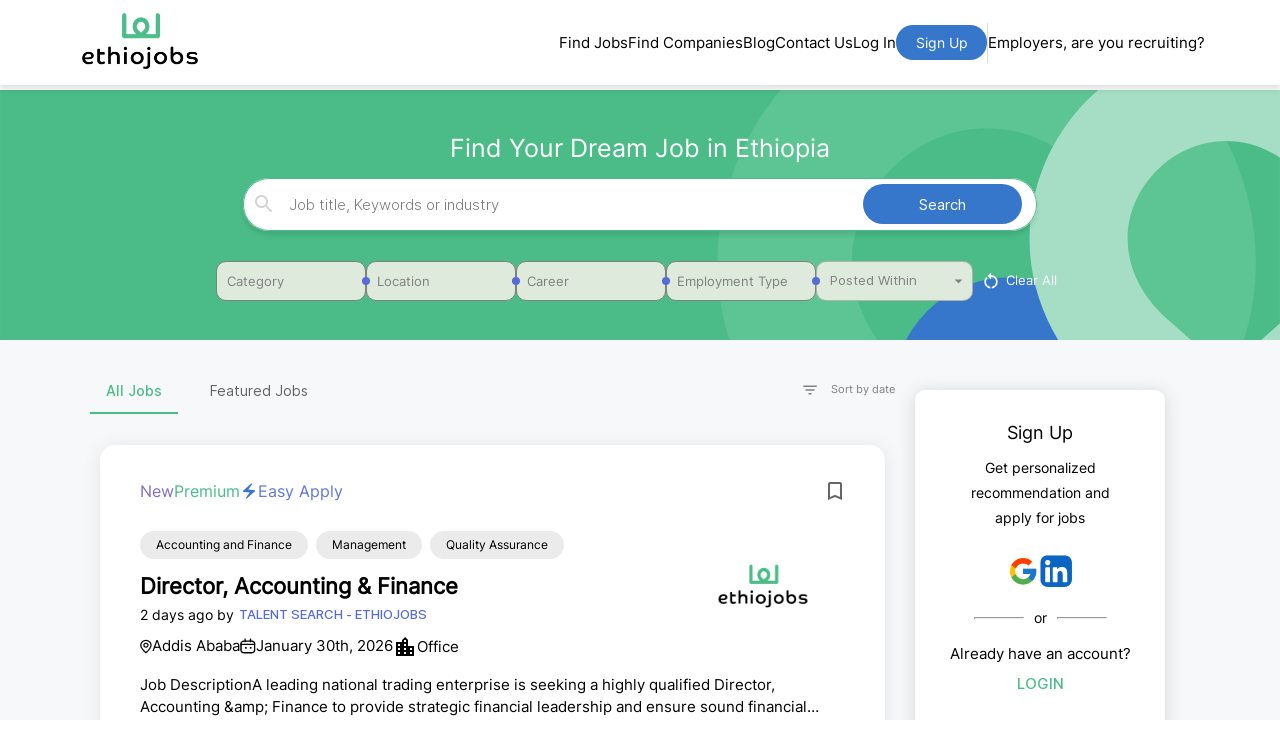

--- FILE ---
content_type: text/html; charset=utf-8
request_url: https://ethiojobs.net/jobs?searchId=1679813514.2465&action=search&page=6&view=list
body_size: 29263
content:
<!DOCTYPE html><html lang="en"><head><meta charSet="utf-8"/><meta name="google-site-verification" content="jy67j98IbG2V_QOvNVHpIfokoc3SsdaPZYDPIME1iA8"/><title>Jobs in Ethiopia | New Ethiopian jobs 2025 | Ethiojobs</title><meta name="viewport" content="width=device-width, initial-scale=1"/><link rel="canonical" href="https://ethiojobs.net/jobs"/><meta property="og:title" content="Jobs in Ethiopia | New Ethiopian jobs 2025 | Ethiojobs"/><meta property="og:description" content="Search jobs in Ethiopia, search vacancies in Ethiopia, search for recruitment in Ethiopia. Apply now for your dream job. Explore opportunities now!"/><meta property="og:image" content="https://ethiojobs.net/_next/image?url=%2F_next%2Fstatic%2Fmedia%2FEthiojobs_colored_Transparent.7ed80aba.png&amp;w=2048&amp;q=75"/><meta property="og:image:width" content="1200"/><meta property="og:image:height" content="630"/><meta property="og:url" content="https://ethiojobs.net/jobs"/><meta property="og:type" content="website"/><meta name="twitter:card" content="summary_large_image"/><noscript><iframe src="https://www.googletagmanager.com/ns.html?id=G-MG9TKFHDXM" height="0" width="0" style="display:none;visibility:hidden"></iframe></noscript><meta name="next-head-count" content="14"/><link rel="preconnect" href="https://fonts.gstatic.com" crossorigin /><link data-next-font="" rel="preconnect" href="/" crossorigin="anonymous"/><link rel="preload" href="/_next/static/css/705d8adecde9920a.css" as="style"/><link rel="stylesheet" href="/_next/static/css/705d8adecde9920a.css" data-n-g=""/><noscript data-n-css=""></noscript><script defer="" nomodule="" src="/_next/static/chunks/polyfills-c67a75d1b6f99dc8.js"></script><script defer="" src="/_next/static/chunks/3014.06dcade0aefb17bf.js"></script><script src="/_next/static/chunks/webpack-1a7596e20cc3be2b.js" defer=""></script><script src="/_next/static/chunks/framework-6bebfc9ed2a9de04.js" defer=""></script><script src="/_next/static/chunks/main-1706061c8eed43ff.js" defer=""></script><script src="/_next/static/chunks/pages/_app-9ad0d8ef213c479a.js" defer=""></script><script src="/_next/static/chunks/6478-2f4fb96a96358e26.js" defer=""></script><script src="/_next/static/chunks/8212-86d02c77c84cd0d3.js" defer=""></script><script src="/_next/static/chunks/5675-46b0182a740430bc.js" defer=""></script><script src="/_next/static/chunks/1442-3697779c02c30c07.js" defer=""></script><script src="/_next/static/chunks/2362-9082c432be41c0fb.js" defer=""></script><script src="/_next/static/chunks/3111-241d0a88bbbda149.js" defer=""></script><script src="/_next/static/chunks/1903-abc77bd90c617995.js" defer=""></script><script src="/_next/static/chunks/206-353603e7bac813af.js" defer=""></script><script src="/_next/static/chunks/1664-550e089b680a072b.js" defer=""></script><script src="/_next/static/chunks/898-bb7b36f33343c16a.js" defer=""></script><script src="/_next/static/chunks/2961-6ab4dae80e8e1d0e.js" defer=""></script><script src="/_next/static/chunks/266-2a226f5e26984e54.js" defer=""></script><script src="/_next/static/chunks/1214-ed04d97ac7307661.js" defer=""></script><script src="/_next/static/chunks/6295-9a2841ed4d778b29.js" defer=""></script><script src="/_next/static/chunks/6443-24d2354dcc437235.js" defer=""></script><script src="/_next/static/chunks/8775-2b4381cdd1669582.js" defer=""></script><script src="/_next/static/chunks/5054-5b77b0f0aab6e9e6.js" defer=""></script><script src="/_next/static/chunks/4117-4c2b7d2f693f72a5.js" defer=""></script><script src="/_next/static/chunks/7226-1063209dd78604bc.js" defer=""></script><script src="/_next/static/chunks/2898-eb8d08671f5914aa.js" defer=""></script><script src="/_next/static/chunks/8444-745ecd8fffc96f4a.js" defer=""></script><script src="/_next/static/chunks/9172-44ce083dabfc9e42.js" defer=""></script><script src="/_next/static/chunks/3773-425fef59648d9269.js" defer=""></script><script src="/_next/static/chunks/4607-e937a20947a2172e.js" defer=""></script><script src="/_next/static/chunks/pages/jobs-bb930bfd26f593c8.js" defer=""></script><script src="/_next/static/DZajGcISgQ7C8D5NeGWm5/_buildManifest.js" defer=""></script><script src="/_next/static/DZajGcISgQ7C8D5NeGWm5/_ssgManifest.js" defer=""></script><style data-emotion="mui-style-global 2auso5">html{-webkit-font-smoothing:antialiased;-moz-osx-font-smoothing:grayscale;box-sizing:border-box;-webkit-text-size-adjust:100%;}*,*::before,*::after{box-sizing:inherit;}strong,b{font-weight:700;}body{margin:0;color:rgba(0, 0, 0, 0.87);font-family:"Inter",sans-serif;font-weight:400;font-size:1rem;line-height:1.5;background-color:#fff;}@media print{body{background-color:#fff;}}body::backdrop{background-color:#fff;}</style><style data-emotion="mui-style "></style><style data-href="https://fonts.googleapis.com/css?family=Roboto:300,400,500,700&display=swap">@font-face{font-family:'Roboto';font-style:normal;font-weight:300;font-stretch:normal;font-display:swap;src:url(https://fonts.gstatic.com/l/font?kit=KFOMCnqEu92Fr1ME7kSn66aGLdTylUAMQXC89YmC2DPNWuaabVmUiAw&skey=a0a0114a1dcab3ac&v=v50) format('woff')}@font-face{font-family:'Roboto';font-style:normal;font-weight:400;font-stretch:normal;font-display:swap;src:url(https://fonts.gstatic.com/l/font?kit=KFOMCnqEu92Fr1ME7kSn66aGLdTylUAMQXC89YmC2DPNWubEbVmUiAw&skey=a0a0114a1dcab3ac&v=v50) format('woff')}@font-face{font-family:'Roboto';font-style:normal;font-weight:500;font-stretch:normal;font-display:swap;src:url(https://fonts.gstatic.com/l/font?kit=KFOMCnqEu92Fr1ME7kSn66aGLdTylUAMQXC89YmC2DPNWub2bVmUiAw&skey=a0a0114a1dcab3ac&v=v50) format('woff')}@font-face{font-family:'Roboto';font-style:normal;font-weight:700;font-stretch:normal;font-display:swap;src:url(https://fonts.gstatic.com/l/font?kit=KFOMCnqEu92Fr1ME7kSn66aGLdTylUAMQXC89YmC2DPNWuYjalmUiAw&skey=a0a0114a1dcab3ac&v=v50) format('woff')}@font-face{font-family:'Roboto';font-style:normal;font-weight:300;font-stretch:100%;font-display:swap;src:url(https://fonts.gstatic.com/s/roboto/v50/KFO7CnqEu92Fr1ME7kSn66aGLdTylUAMa3GUBHMdazTgWw.woff2) format('woff2');unicode-range:U+0460-052F,U+1C80-1C8A,U+20B4,U+2DE0-2DFF,U+A640-A69F,U+FE2E-FE2F}@font-face{font-family:'Roboto';font-style:normal;font-weight:300;font-stretch:100%;font-display:swap;src:url(https://fonts.gstatic.com/s/roboto/v50/KFO7CnqEu92Fr1ME7kSn66aGLdTylUAMa3iUBHMdazTgWw.woff2) format('woff2');unicode-range:U+0301,U+0400-045F,U+0490-0491,U+04B0-04B1,U+2116}@font-face{font-family:'Roboto';font-style:normal;font-weight:300;font-stretch:100%;font-display:swap;src:url(https://fonts.gstatic.com/s/roboto/v50/KFO7CnqEu92Fr1ME7kSn66aGLdTylUAMa3CUBHMdazTgWw.woff2) format('woff2');unicode-range:U+1F00-1FFF}@font-face{font-family:'Roboto';font-style:normal;font-weight:300;font-stretch:100%;font-display:swap;src:url(https://fonts.gstatic.com/s/roboto/v50/KFO7CnqEu92Fr1ME7kSn66aGLdTylUAMa3-UBHMdazTgWw.woff2) format('woff2');unicode-range:U+0370-0377,U+037A-037F,U+0384-038A,U+038C,U+038E-03A1,U+03A3-03FF}@font-face{font-family:'Roboto';font-style:normal;font-weight:300;font-stretch:100%;font-display:swap;src:url(https://fonts.gstatic.com/s/roboto/v50/KFO7CnqEu92Fr1ME7kSn66aGLdTylUAMawCUBHMdazTgWw.woff2) format('woff2');unicode-range:U+0302-0303,U+0305,U+0307-0308,U+0310,U+0312,U+0315,U+031A,U+0326-0327,U+032C,U+032F-0330,U+0332-0333,U+0338,U+033A,U+0346,U+034D,U+0391-03A1,U+03A3-03A9,U+03B1-03C9,U+03D1,U+03D5-03D6,U+03F0-03F1,U+03F4-03F5,U+2016-2017,U+2034-2038,U+203C,U+2040,U+2043,U+2047,U+2050,U+2057,U+205F,U+2070-2071,U+2074-208E,U+2090-209C,U+20D0-20DC,U+20E1,U+20E5-20EF,U+2100-2112,U+2114-2115,U+2117-2121,U+2123-214F,U+2190,U+2192,U+2194-21AE,U+21B0-21E5,U+21F1-21F2,U+21F4-2211,U+2213-2214,U+2216-22FF,U+2308-230B,U+2310,U+2319,U+231C-2321,U+2336-237A,U+237C,U+2395,U+239B-23B7,U+23D0,U+23DC-23E1,U+2474-2475,U+25AF,U+25B3,U+25B7,U+25BD,U+25C1,U+25CA,U+25CC,U+25FB,U+266D-266F,U+27C0-27FF,U+2900-2AFF,U+2B0E-2B11,U+2B30-2B4C,U+2BFE,U+3030,U+FF5B,U+FF5D,U+1D400-1D7FF,U+1EE00-1EEFF}@font-face{font-family:'Roboto';font-style:normal;font-weight:300;font-stretch:100%;font-display:swap;src:url(https://fonts.gstatic.com/s/roboto/v50/KFO7CnqEu92Fr1ME7kSn66aGLdTylUAMaxKUBHMdazTgWw.woff2) format('woff2');unicode-range:U+0001-000C,U+000E-001F,U+007F-009F,U+20DD-20E0,U+20E2-20E4,U+2150-218F,U+2190,U+2192,U+2194-2199,U+21AF,U+21E6-21F0,U+21F3,U+2218-2219,U+2299,U+22C4-22C6,U+2300-243F,U+2440-244A,U+2460-24FF,U+25A0-27BF,U+2800-28FF,U+2921-2922,U+2981,U+29BF,U+29EB,U+2B00-2BFF,U+4DC0-4DFF,U+FFF9-FFFB,U+10140-1018E,U+10190-1019C,U+101A0,U+101D0-101FD,U+102E0-102FB,U+10E60-10E7E,U+1D2C0-1D2D3,U+1D2E0-1D37F,U+1F000-1F0FF,U+1F100-1F1AD,U+1F1E6-1F1FF,U+1F30D-1F30F,U+1F315,U+1F31C,U+1F31E,U+1F320-1F32C,U+1F336,U+1F378,U+1F37D,U+1F382,U+1F393-1F39F,U+1F3A7-1F3A8,U+1F3AC-1F3AF,U+1F3C2,U+1F3C4-1F3C6,U+1F3CA-1F3CE,U+1F3D4-1F3E0,U+1F3ED,U+1F3F1-1F3F3,U+1F3F5-1F3F7,U+1F408,U+1F415,U+1F41F,U+1F426,U+1F43F,U+1F441-1F442,U+1F444,U+1F446-1F449,U+1F44C-1F44E,U+1F453,U+1F46A,U+1F47D,U+1F4A3,U+1F4B0,U+1F4B3,U+1F4B9,U+1F4BB,U+1F4BF,U+1F4C8-1F4CB,U+1F4D6,U+1F4DA,U+1F4DF,U+1F4E3-1F4E6,U+1F4EA-1F4ED,U+1F4F7,U+1F4F9-1F4FB,U+1F4FD-1F4FE,U+1F503,U+1F507-1F50B,U+1F50D,U+1F512-1F513,U+1F53E-1F54A,U+1F54F-1F5FA,U+1F610,U+1F650-1F67F,U+1F687,U+1F68D,U+1F691,U+1F694,U+1F698,U+1F6AD,U+1F6B2,U+1F6B9-1F6BA,U+1F6BC,U+1F6C6-1F6CF,U+1F6D3-1F6D7,U+1F6E0-1F6EA,U+1F6F0-1F6F3,U+1F6F7-1F6FC,U+1F700-1F7FF,U+1F800-1F80B,U+1F810-1F847,U+1F850-1F859,U+1F860-1F887,U+1F890-1F8AD,U+1F8B0-1F8BB,U+1F8C0-1F8C1,U+1F900-1F90B,U+1F93B,U+1F946,U+1F984,U+1F996,U+1F9E9,U+1FA00-1FA6F,U+1FA70-1FA7C,U+1FA80-1FA89,U+1FA8F-1FAC6,U+1FACE-1FADC,U+1FADF-1FAE9,U+1FAF0-1FAF8,U+1FB00-1FBFF}@font-face{font-family:'Roboto';font-style:normal;font-weight:300;font-stretch:100%;font-display:swap;src:url(https://fonts.gstatic.com/s/roboto/v50/KFO7CnqEu92Fr1ME7kSn66aGLdTylUAMa3OUBHMdazTgWw.woff2) format('woff2');unicode-range:U+0102-0103,U+0110-0111,U+0128-0129,U+0168-0169,U+01A0-01A1,U+01AF-01B0,U+0300-0301,U+0303-0304,U+0308-0309,U+0323,U+0329,U+1EA0-1EF9,U+20AB}@font-face{font-family:'Roboto';font-style:normal;font-weight:300;font-stretch:100%;font-display:swap;src:url(https://fonts.gstatic.com/s/roboto/v50/KFO7CnqEu92Fr1ME7kSn66aGLdTylUAMa3KUBHMdazTgWw.woff2) format('woff2');unicode-range:U+0100-02BA,U+02BD-02C5,U+02C7-02CC,U+02CE-02D7,U+02DD-02FF,U+0304,U+0308,U+0329,U+1D00-1DBF,U+1E00-1E9F,U+1EF2-1EFF,U+2020,U+20A0-20AB,U+20AD-20C0,U+2113,U+2C60-2C7F,U+A720-A7FF}@font-face{font-family:'Roboto';font-style:normal;font-weight:300;font-stretch:100%;font-display:swap;src:url(https://fonts.gstatic.com/s/roboto/v50/KFO7CnqEu92Fr1ME7kSn66aGLdTylUAMa3yUBHMdazQ.woff2) format('woff2');unicode-range:U+0000-00FF,U+0131,U+0152-0153,U+02BB-02BC,U+02C6,U+02DA,U+02DC,U+0304,U+0308,U+0329,U+2000-206F,U+20AC,U+2122,U+2191,U+2193,U+2212,U+2215,U+FEFF,U+FFFD}@font-face{font-family:'Roboto';font-style:normal;font-weight:400;font-stretch:100%;font-display:swap;src:url(https://fonts.gstatic.com/s/roboto/v50/KFO7CnqEu92Fr1ME7kSn66aGLdTylUAMa3GUBHMdazTgWw.woff2) format('woff2');unicode-range:U+0460-052F,U+1C80-1C8A,U+20B4,U+2DE0-2DFF,U+A640-A69F,U+FE2E-FE2F}@font-face{font-family:'Roboto';font-style:normal;font-weight:400;font-stretch:100%;font-display:swap;src:url(https://fonts.gstatic.com/s/roboto/v50/KFO7CnqEu92Fr1ME7kSn66aGLdTylUAMa3iUBHMdazTgWw.woff2) format('woff2');unicode-range:U+0301,U+0400-045F,U+0490-0491,U+04B0-04B1,U+2116}@font-face{font-family:'Roboto';font-style:normal;font-weight:400;font-stretch:100%;font-display:swap;src:url(https://fonts.gstatic.com/s/roboto/v50/KFO7CnqEu92Fr1ME7kSn66aGLdTylUAMa3CUBHMdazTgWw.woff2) format('woff2');unicode-range:U+1F00-1FFF}@font-face{font-family:'Roboto';font-style:normal;font-weight:400;font-stretch:100%;font-display:swap;src:url(https://fonts.gstatic.com/s/roboto/v50/KFO7CnqEu92Fr1ME7kSn66aGLdTylUAMa3-UBHMdazTgWw.woff2) format('woff2');unicode-range:U+0370-0377,U+037A-037F,U+0384-038A,U+038C,U+038E-03A1,U+03A3-03FF}@font-face{font-family:'Roboto';font-style:normal;font-weight:400;font-stretch:100%;font-display:swap;src:url(https://fonts.gstatic.com/s/roboto/v50/KFO7CnqEu92Fr1ME7kSn66aGLdTylUAMawCUBHMdazTgWw.woff2) format('woff2');unicode-range:U+0302-0303,U+0305,U+0307-0308,U+0310,U+0312,U+0315,U+031A,U+0326-0327,U+032C,U+032F-0330,U+0332-0333,U+0338,U+033A,U+0346,U+034D,U+0391-03A1,U+03A3-03A9,U+03B1-03C9,U+03D1,U+03D5-03D6,U+03F0-03F1,U+03F4-03F5,U+2016-2017,U+2034-2038,U+203C,U+2040,U+2043,U+2047,U+2050,U+2057,U+205F,U+2070-2071,U+2074-208E,U+2090-209C,U+20D0-20DC,U+20E1,U+20E5-20EF,U+2100-2112,U+2114-2115,U+2117-2121,U+2123-214F,U+2190,U+2192,U+2194-21AE,U+21B0-21E5,U+21F1-21F2,U+21F4-2211,U+2213-2214,U+2216-22FF,U+2308-230B,U+2310,U+2319,U+231C-2321,U+2336-237A,U+237C,U+2395,U+239B-23B7,U+23D0,U+23DC-23E1,U+2474-2475,U+25AF,U+25B3,U+25B7,U+25BD,U+25C1,U+25CA,U+25CC,U+25FB,U+266D-266F,U+27C0-27FF,U+2900-2AFF,U+2B0E-2B11,U+2B30-2B4C,U+2BFE,U+3030,U+FF5B,U+FF5D,U+1D400-1D7FF,U+1EE00-1EEFF}@font-face{font-family:'Roboto';font-style:normal;font-weight:400;font-stretch:100%;font-display:swap;src:url(https://fonts.gstatic.com/s/roboto/v50/KFO7CnqEu92Fr1ME7kSn66aGLdTylUAMaxKUBHMdazTgWw.woff2) format('woff2');unicode-range:U+0001-000C,U+000E-001F,U+007F-009F,U+20DD-20E0,U+20E2-20E4,U+2150-218F,U+2190,U+2192,U+2194-2199,U+21AF,U+21E6-21F0,U+21F3,U+2218-2219,U+2299,U+22C4-22C6,U+2300-243F,U+2440-244A,U+2460-24FF,U+25A0-27BF,U+2800-28FF,U+2921-2922,U+2981,U+29BF,U+29EB,U+2B00-2BFF,U+4DC0-4DFF,U+FFF9-FFFB,U+10140-1018E,U+10190-1019C,U+101A0,U+101D0-101FD,U+102E0-102FB,U+10E60-10E7E,U+1D2C0-1D2D3,U+1D2E0-1D37F,U+1F000-1F0FF,U+1F100-1F1AD,U+1F1E6-1F1FF,U+1F30D-1F30F,U+1F315,U+1F31C,U+1F31E,U+1F320-1F32C,U+1F336,U+1F378,U+1F37D,U+1F382,U+1F393-1F39F,U+1F3A7-1F3A8,U+1F3AC-1F3AF,U+1F3C2,U+1F3C4-1F3C6,U+1F3CA-1F3CE,U+1F3D4-1F3E0,U+1F3ED,U+1F3F1-1F3F3,U+1F3F5-1F3F7,U+1F408,U+1F415,U+1F41F,U+1F426,U+1F43F,U+1F441-1F442,U+1F444,U+1F446-1F449,U+1F44C-1F44E,U+1F453,U+1F46A,U+1F47D,U+1F4A3,U+1F4B0,U+1F4B3,U+1F4B9,U+1F4BB,U+1F4BF,U+1F4C8-1F4CB,U+1F4D6,U+1F4DA,U+1F4DF,U+1F4E3-1F4E6,U+1F4EA-1F4ED,U+1F4F7,U+1F4F9-1F4FB,U+1F4FD-1F4FE,U+1F503,U+1F507-1F50B,U+1F50D,U+1F512-1F513,U+1F53E-1F54A,U+1F54F-1F5FA,U+1F610,U+1F650-1F67F,U+1F687,U+1F68D,U+1F691,U+1F694,U+1F698,U+1F6AD,U+1F6B2,U+1F6B9-1F6BA,U+1F6BC,U+1F6C6-1F6CF,U+1F6D3-1F6D7,U+1F6E0-1F6EA,U+1F6F0-1F6F3,U+1F6F7-1F6FC,U+1F700-1F7FF,U+1F800-1F80B,U+1F810-1F847,U+1F850-1F859,U+1F860-1F887,U+1F890-1F8AD,U+1F8B0-1F8BB,U+1F8C0-1F8C1,U+1F900-1F90B,U+1F93B,U+1F946,U+1F984,U+1F996,U+1F9E9,U+1FA00-1FA6F,U+1FA70-1FA7C,U+1FA80-1FA89,U+1FA8F-1FAC6,U+1FACE-1FADC,U+1FADF-1FAE9,U+1FAF0-1FAF8,U+1FB00-1FBFF}@font-face{font-family:'Roboto';font-style:normal;font-weight:400;font-stretch:100%;font-display:swap;src:url(https://fonts.gstatic.com/s/roboto/v50/KFO7CnqEu92Fr1ME7kSn66aGLdTylUAMa3OUBHMdazTgWw.woff2) format('woff2');unicode-range:U+0102-0103,U+0110-0111,U+0128-0129,U+0168-0169,U+01A0-01A1,U+01AF-01B0,U+0300-0301,U+0303-0304,U+0308-0309,U+0323,U+0329,U+1EA0-1EF9,U+20AB}@font-face{font-family:'Roboto';font-style:normal;font-weight:400;font-stretch:100%;font-display:swap;src:url(https://fonts.gstatic.com/s/roboto/v50/KFO7CnqEu92Fr1ME7kSn66aGLdTylUAMa3KUBHMdazTgWw.woff2) format('woff2');unicode-range:U+0100-02BA,U+02BD-02C5,U+02C7-02CC,U+02CE-02D7,U+02DD-02FF,U+0304,U+0308,U+0329,U+1D00-1DBF,U+1E00-1E9F,U+1EF2-1EFF,U+2020,U+20A0-20AB,U+20AD-20C0,U+2113,U+2C60-2C7F,U+A720-A7FF}@font-face{font-family:'Roboto';font-style:normal;font-weight:400;font-stretch:100%;font-display:swap;src:url(https://fonts.gstatic.com/s/roboto/v50/KFO7CnqEu92Fr1ME7kSn66aGLdTylUAMa3yUBHMdazQ.woff2) format('woff2');unicode-range:U+0000-00FF,U+0131,U+0152-0153,U+02BB-02BC,U+02C6,U+02DA,U+02DC,U+0304,U+0308,U+0329,U+2000-206F,U+20AC,U+2122,U+2191,U+2193,U+2212,U+2215,U+FEFF,U+FFFD}@font-face{font-family:'Roboto';font-style:normal;font-weight:500;font-stretch:100%;font-display:swap;src:url(https://fonts.gstatic.com/s/roboto/v50/KFO7CnqEu92Fr1ME7kSn66aGLdTylUAMa3GUBHMdazTgWw.woff2) format('woff2');unicode-range:U+0460-052F,U+1C80-1C8A,U+20B4,U+2DE0-2DFF,U+A640-A69F,U+FE2E-FE2F}@font-face{font-family:'Roboto';font-style:normal;font-weight:500;font-stretch:100%;font-display:swap;src:url(https://fonts.gstatic.com/s/roboto/v50/KFO7CnqEu92Fr1ME7kSn66aGLdTylUAMa3iUBHMdazTgWw.woff2) format('woff2');unicode-range:U+0301,U+0400-045F,U+0490-0491,U+04B0-04B1,U+2116}@font-face{font-family:'Roboto';font-style:normal;font-weight:500;font-stretch:100%;font-display:swap;src:url(https://fonts.gstatic.com/s/roboto/v50/KFO7CnqEu92Fr1ME7kSn66aGLdTylUAMa3CUBHMdazTgWw.woff2) format('woff2');unicode-range:U+1F00-1FFF}@font-face{font-family:'Roboto';font-style:normal;font-weight:500;font-stretch:100%;font-display:swap;src:url(https://fonts.gstatic.com/s/roboto/v50/KFO7CnqEu92Fr1ME7kSn66aGLdTylUAMa3-UBHMdazTgWw.woff2) format('woff2');unicode-range:U+0370-0377,U+037A-037F,U+0384-038A,U+038C,U+038E-03A1,U+03A3-03FF}@font-face{font-family:'Roboto';font-style:normal;font-weight:500;font-stretch:100%;font-display:swap;src:url(https://fonts.gstatic.com/s/roboto/v50/KFO7CnqEu92Fr1ME7kSn66aGLdTylUAMawCUBHMdazTgWw.woff2) format('woff2');unicode-range:U+0302-0303,U+0305,U+0307-0308,U+0310,U+0312,U+0315,U+031A,U+0326-0327,U+032C,U+032F-0330,U+0332-0333,U+0338,U+033A,U+0346,U+034D,U+0391-03A1,U+03A3-03A9,U+03B1-03C9,U+03D1,U+03D5-03D6,U+03F0-03F1,U+03F4-03F5,U+2016-2017,U+2034-2038,U+203C,U+2040,U+2043,U+2047,U+2050,U+2057,U+205F,U+2070-2071,U+2074-208E,U+2090-209C,U+20D0-20DC,U+20E1,U+20E5-20EF,U+2100-2112,U+2114-2115,U+2117-2121,U+2123-214F,U+2190,U+2192,U+2194-21AE,U+21B0-21E5,U+21F1-21F2,U+21F4-2211,U+2213-2214,U+2216-22FF,U+2308-230B,U+2310,U+2319,U+231C-2321,U+2336-237A,U+237C,U+2395,U+239B-23B7,U+23D0,U+23DC-23E1,U+2474-2475,U+25AF,U+25B3,U+25B7,U+25BD,U+25C1,U+25CA,U+25CC,U+25FB,U+266D-266F,U+27C0-27FF,U+2900-2AFF,U+2B0E-2B11,U+2B30-2B4C,U+2BFE,U+3030,U+FF5B,U+FF5D,U+1D400-1D7FF,U+1EE00-1EEFF}@font-face{font-family:'Roboto';font-style:normal;font-weight:500;font-stretch:100%;font-display:swap;src:url(https://fonts.gstatic.com/s/roboto/v50/KFO7CnqEu92Fr1ME7kSn66aGLdTylUAMaxKUBHMdazTgWw.woff2) format('woff2');unicode-range:U+0001-000C,U+000E-001F,U+007F-009F,U+20DD-20E0,U+20E2-20E4,U+2150-218F,U+2190,U+2192,U+2194-2199,U+21AF,U+21E6-21F0,U+21F3,U+2218-2219,U+2299,U+22C4-22C6,U+2300-243F,U+2440-244A,U+2460-24FF,U+25A0-27BF,U+2800-28FF,U+2921-2922,U+2981,U+29BF,U+29EB,U+2B00-2BFF,U+4DC0-4DFF,U+FFF9-FFFB,U+10140-1018E,U+10190-1019C,U+101A0,U+101D0-101FD,U+102E0-102FB,U+10E60-10E7E,U+1D2C0-1D2D3,U+1D2E0-1D37F,U+1F000-1F0FF,U+1F100-1F1AD,U+1F1E6-1F1FF,U+1F30D-1F30F,U+1F315,U+1F31C,U+1F31E,U+1F320-1F32C,U+1F336,U+1F378,U+1F37D,U+1F382,U+1F393-1F39F,U+1F3A7-1F3A8,U+1F3AC-1F3AF,U+1F3C2,U+1F3C4-1F3C6,U+1F3CA-1F3CE,U+1F3D4-1F3E0,U+1F3ED,U+1F3F1-1F3F3,U+1F3F5-1F3F7,U+1F408,U+1F415,U+1F41F,U+1F426,U+1F43F,U+1F441-1F442,U+1F444,U+1F446-1F449,U+1F44C-1F44E,U+1F453,U+1F46A,U+1F47D,U+1F4A3,U+1F4B0,U+1F4B3,U+1F4B9,U+1F4BB,U+1F4BF,U+1F4C8-1F4CB,U+1F4D6,U+1F4DA,U+1F4DF,U+1F4E3-1F4E6,U+1F4EA-1F4ED,U+1F4F7,U+1F4F9-1F4FB,U+1F4FD-1F4FE,U+1F503,U+1F507-1F50B,U+1F50D,U+1F512-1F513,U+1F53E-1F54A,U+1F54F-1F5FA,U+1F610,U+1F650-1F67F,U+1F687,U+1F68D,U+1F691,U+1F694,U+1F698,U+1F6AD,U+1F6B2,U+1F6B9-1F6BA,U+1F6BC,U+1F6C6-1F6CF,U+1F6D3-1F6D7,U+1F6E0-1F6EA,U+1F6F0-1F6F3,U+1F6F7-1F6FC,U+1F700-1F7FF,U+1F800-1F80B,U+1F810-1F847,U+1F850-1F859,U+1F860-1F887,U+1F890-1F8AD,U+1F8B0-1F8BB,U+1F8C0-1F8C1,U+1F900-1F90B,U+1F93B,U+1F946,U+1F984,U+1F996,U+1F9E9,U+1FA00-1FA6F,U+1FA70-1FA7C,U+1FA80-1FA89,U+1FA8F-1FAC6,U+1FACE-1FADC,U+1FADF-1FAE9,U+1FAF0-1FAF8,U+1FB00-1FBFF}@font-face{font-family:'Roboto';font-style:normal;font-weight:500;font-stretch:100%;font-display:swap;src:url(https://fonts.gstatic.com/s/roboto/v50/KFO7CnqEu92Fr1ME7kSn66aGLdTylUAMa3OUBHMdazTgWw.woff2) format('woff2');unicode-range:U+0102-0103,U+0110-0111,U+0128-0129,U+0168-0169,U+01A0-01A1,U+01AF-01B0,U+0300-0301,U+0303-0304,U+0308-0309,U+0323,U+0329,U+1EA0-1EF9,U+20AB}@font-face{font-family:'Roboto';font-style:normal;font-weight:500;font-stretch:100%;font-display:swap;src:url(https://fonts.gstatic.com/s/roboto/v50/KFO7CnqEu92Fr1ME7kSn66aGLdTylUAMa3KUBHMdazTgWw.woff2) format('woff2');unicode-range:U+0100-02BA,U+02BD-02C5,U+02C7-02CC,U+02CE-02D7,U+02DD-02FF,U+0304,U+0308,U+0329,U+1D00-1DBF,U+1E00-1E9F,U+1EF2-1EFF,U+2020,U+20A0-20AB,U+20AD-20C0,U+2113,U+2C60-2C7F,U+A720-A7FF}@font-face{font-family:'Roboto';font-style:normal;font-weight:500;font-stretch:100%;font-display:swap;src:url(https://fonts.gstatic.com/s/roboto/v50/KFO7CnqEu92Fr1ME7kSn66aGLdTylUAMa3yUBHMdazQ.woff2) format('woff2');unicode-range:U+0000-00FF,U+0131,U+0152-0153,U+02BB-02BC,U+02C6,U+02DA,U+02DC,U+0304,U+0308,U+0329,U+2000-206F,U+20AC,U+2122,U+2191,U+2193,U+2212,U+2215,U+FEFF,U+FFFD}@font-face{font-family:'Roboto';font-style:normal;font-weight:700;font-stretch:100%;font-display:swap;src:url(https://fonts.gstatic.com/s/roboto/v50/KFO7CnqEu92Fr1ME7kSn66aGLdTylUAMa3GUBHMdazTgWw.woff2) format('woff2');unicode-range:U+0460-052F,U+1C80-1C8A,U+20B4,U+2DE0-2DFF,U+A640-A69F,U+FE2E-FE2F}@font-face{font-family:'Roboto';font-style:normal;font-weight:700;font-stretch:100%;font-display:swap;src:url(https://fonts.gstatic.com/s/roboto/v50/KFO7CnqEu92Fr1ME7kSn66aGLdTylUAMa3iUBHMdazTgWw.woff2) format('woff2');unicode-range:U+0301,U+0400-045F,U+0490-0491,U+04B0-04B1,U+2116}@font-face{font-family:'Roboto';font-style:normal;font-weight:700;font-stretch:100%;font-display:swap;src:url(https://fonts.gstatic.com/s/roboto/v50/KFO7CnqEu92Fr1ME7kSn66aGLdTylUAMa3CUBHMdazTgWw.woff2) format('woff2');unicode-range:U+1F00-1FFF}@font-face{font-family:'Roboto';font-style:normal;font-weight:700;font-stretch:100%;font-display:swap;src:url(https://fonts.gstatic.com/s/roboto/v50/KFO7CnqEu92Fr1ME7kSn66aGLdTylUAMa3-UBHMdazTgWw.woff2) format('woff2');unicode-range:U+0370-0377,U+037A-037F,U+0384-038A,U+038C,U+038E-03A1,U+03A3-03FF}@font-face{font-family:'Roboto';font-style:normal;font-weight:700;font-stretch:100%;font-display:swap;src:url(https://fonts.gstatic.com/s/roboto/v50/KFO7CnqEu92Fr1ME7kSn66aGLdTylUAMawCUBHMdazTgWw.woff2) format('woff2');unicode-range:U+0302-0303,U+0305,U+0307-0308,U+0310,U+0312,U+0315,U+031A,U+0326-0327,U+032C,U+032F-0330,U+0332-0333,U+0338,U+033A,U+0346,U+034D,U+0391-03A1,U+03A3-03A9,U+03B1-03C9,U+03D1,U+03D5-03D6,U+03F0-03F1,U+03F4-03F5,U+2016-2017,U+2034-2038,U+203C,U+2040,U+2043,U+2047,U+2050,U+2057,U+205F,U+2070-2071,U+2074-208E,U+2090-209C,U+20D0-20DC,U+20E1,U+20E5-20EF,U+2100-2112,U+2114-2115,U+2117-2121,U+2123-214F,U+2190,U+2192,U+2194-21AE,U+21B0-21E5,U+21F1-21F2,U+21F4-2211,U+2213-2214,U+2216-22FF,U+2308-230B,U+2310,U+2319,U+231C-2321,U+2336-237A,U+237C,U+2395,U+239B-23B7,U+23D0,U+23DC-23E1,U+2474-2475,U+25AF,U+25B3,U+25B7,U+25BD,U+25C1,U+25CA,U+25CC,U+25FB,U+266D-266F,U+27C0-27FF,U+2900-2AFF,U+2B0E-2B11,U+2B30-2B4C,U+2BFE,U+3030,U+FF5B,U+FF5D,U+1D400-1D7FF,U+1EE00-1EEFF}@font-face{font-family:'Roboto';font-style:normal;font-weight:700;font-stretch:100%;font-display:swap;src:url(https://fonts.gstatic.com/s/roboto/v50/KFO7CnqEu92Fr1ME7kSn66aGLdTylUAMaxKUBHMdazTgWw.woff2) format('woff2');unicode-range:U+0001-000C,U+000E-001F,U+007F-009F,U+20DD-20E0,U+20E2-20E4,U+2150-218F,U+2190,U+2192,U+2194-2199,U+21AF,U+21E6-21F0,U+21F3,U+2218-2219,U+2299,U+22C4-22C6,U+2300-243F,U+2440-244A,U+2460-24FF,U+25A0-27BF,U+2800-28FF,U+2921-2922,U+2981,U+29BF,U+29EB,U+2B00-2BFF,U+4DC0-4DFF,U+FFF9-FFFB,U+10140-1018E,U+10190-1019C,U+101A0,U+101D0-101FD,U+102E0-102FB,U+10E60-10E7E,U+1D2C0-1D2D3,U+1D2E0-1D37F,U+1F000-1F0FF,U+1F100-1F1AD,U+1F1E6-1F1FF,U+1F30D-1F30F,U+1F315,U+1F31C,U+1F31E,U+1F320-1F32C,U+1F336,U+1F378,U+1F37D,U+1F382,U+1F393-1F39F,U+1F3A7-1F3A8,U+1F3AC-1F3AF,U+1F3C2,U+1F3C4-1F3C6,U+1F3CA-1F3CE,U+1F3D4-1F3E0,U+1F3ED,U+1F3F1-1F3F3,U+1F3F5-1F3F7,U+1F408,U+1F415,U+1F41F,U+1F426,U+1F43F,U+1F441-1F442,U+1F444,U+1F446-1F449,U+1F44C-1F44E,U+1F453,U+1F46A,U+1F47D,U+1F4A3,U+1F4B0,U+1F4B3,U+1F4B9,U+1F4BB,U+1F4BF,U+1F4C8-1F4CB,U+1F4D6,U+1F4DA,U+1F4DF,U+1F4E3-1F4E6,U+1F4EA-1F4ED,U+1F4F7,U+1F4F9-1F4FB,U+1F4FD-1F4FE,U+1F503,U+1F507-1F50B,U+1F50D,U+1F512-1F513,U+1F53E-1F54A,U+1F54F-1F5FA,U+1F610,U+1F650-1F67F,U+1F687,U+1F68D,U+1F691,U+1F694,U+1F698,U+1F6AD,U+1F6B2,U+1F6B9-1F6BA,U+1F6BC,U+1F6C6-1F6CF,U+1F6D3-1F6D7,U+1F6E0-1F6EA,U+1F6F0-1F6F3,U+1F6F7-1F6FC,U+1F700-1F7FF,U+1F800-1F80B,U+1F810-1F847,U+1F850-1F859,U+1F860-1F887,U+1F890-1F8AD,U+1F8B0-1F8BB,U+1F8C0-1F8C1,U+1F900-1F90B,U+1F93B,U+1F946,U+1F984,U+1F996,U+1F9E9,U+1FA00-1FA6F,U+1FA70-1FA7C,U+1FA80-1FA89,U+1FA8F-1FAC6,U+1FACE-1FADC,U+1FADF-1FAE9,U+1FAF0-1FAF8,U+1FB00-1FBFF}@font-face{font-family:'Roboto';font-style:normal;font-weight:700;font-stretch:100%;font-display:swap;src:url(https://fonts.gstatic.com/s/roboto/v50/KFO7CnqEu92Fr1ME7kSn66aGLdTylUAMa3OUBHMdazTgWw.woff2) format('woff2');unicode-range:U+0102-0103,U+0110-0111,U+0128-0129,U+0168-0169,U+01A0-01A1,U+01AF-01B0,U+0300-0301,U+0303-0304,U+0308-0309,U+0323,U+0329,U+1EA0-1EF9,U+20AB}@font-face{font-family:'Roboto';font-style:normal;font-weight:700;font-stretch:100%;font-display:swap;src:url(https://fonts.gstatic.com/s/roboto/v50/KFO7CnqEu92Fr1ME7kSn66aGLdTylUAMa3KUBHMdazTgWw.woff2) format('woff2');unicode-range:U+0100-02BA,U+02BD-02C5,U+02C7-02CC,U+02CE-02D7,U+02DD-02FF,U+0304,U+0308,U+0329,U+1D00-1DBF,U+1E00-1E9F,U+1EF2-1EFF,U+2020,U+20A0-20AB,U+20AD-20C0,U+2113,U+2C60-2C7F,U+A720-A7FF}@font-face{font-family:'Roboto';font-style:normal;font-weight:700;font-stretch:100%;font-display:swap;src:url(https://fonts.gstatic.com/s/roboto/v50/KFO7CnqEu92Fr1ME7kSn66aGLdTylUAMa3yUBHMdazQ.woff2) format('woff2');unicode-range:U+0000-00FF,U+0131,U+0152-0153,U+02BB-02BC,U+02C6,U+02DA,U+02DC,U+0304,U+0308,U+0329,U+2000-206F,U+20AC,U+2122,U+2191,U+2193,U+2212,U+2215,U+FEFF,U+FFFD}</style></head><body><div id="__next"><script id="gtm-init" strategy="afterInteractive">
            (function(w,d,s,l,i){w[l]=w[l]||[];w[l].push({'gtm.start':
            new Date().getTime(),event:'gtm.js'});var f=d.getElementsByTagName(s)[0],
            j=d.createElement(s),dl=l!='dataLayer'?'&l='+l:'';j.async=true;j.src=
            'https://www.googletagmanager.com/gtm.js?id='+i+dl;f.parentNode.insertBefore(j,f);
            })(window,document,'script','dataLayer','G-MG9TKFHDXM');
          </script><div style="width:100%;height:100vh;display:flex;justify-content:center;align-items:center"><video width="200" height="200" muted="" autoplay="" loop="" playsinline="" type="video/mp4" class="" style="margin:auto"><source src="/video/loading.mp4" type="video/mp4"/>Your browser does not support the video tag.</video></div></div><script id="__NEXT_DATA__" type="application/json">{"props":{"pageProps":{"jobs":{"data":[{"id":"[base64]","title":"Director, Accounting \u0026 Finance","slug":"XI5xB4CQu7-director-accounting-finance","type":8,"type_name":["Full time"],"description":"\u003cp\u003e\u003cstrong\u003eJob Description\u003c/strong\u003e\u003c/p\u003e\u003cp\u003eA leading national trading enterprise is seeking a highly qualified \u003cstrong\u003eDirector, Accounting \u0026amp; Finance\u003c/strong\u003e to provide strategic financial leadership and ensure sound financial management, regulatory compliance, and accurate financial reporting. The role is responsible for mitigating financial risks, strengthening internal controls, and supporting sustainable organizational growth through robust financial planning and analysis.\u003c/p\u003e\u003cp\u003eThe Director will oversee budgeting, treasury, taxation, financial reporting, and digital finance transformation while serving as a key advisor to executive management and the Board.\u003c/p\u003e\u003cp style=\"text-align:justify;\"\u003e\u003cstrong\u003eKey Responsibilities\u003c/strong\u003e\u003c/p\u003e\u003cul\u003e\u003cli\u003e\u003cp style=\"text-align:justify;\"\u003eDevelop and implement financial strategies aligned with organizational objectives\u003c/p\u003e\u003c/li\u003e\u003cli\u003e\u003cp style=\"text-align:justify;\"\u003eOversee annual budgets, forecasts, and long-term financial plans\u003c/p\u003e\u003c/li\u003e\u003cli\u003e\u003cp style=\"text-align:justify;\"\u003eEnsure timely and accurate financial statements in compliance with IFRS and Ethiopian regulations\u003c/p\u003e\u003c/li\u003e\u003cli\u003e\u003cp style=\"text-align:justify;\"\u003eMonitor cash flow, working capital, and liquidity\u003c/p\u003e\u003c/li\u003e\u003cli\u003e\u003cp style=\"text-align:justify;\"\u003eEstablish and maintain strong internal control systems\u003c/p\u003e\u003c/li\u003e\u003cli\u003e\u003cp style=\"text-align:justify;\"\u003eEnsure full compliance with VAT, income tax, and other statutory obligations\u003c/p\u003e\u003c/li\u003e\u003cli\u003e\u003cp style=\"text-align:justify;\"\u003eReview and approve major financial transactions and capital expenditures\u003c/p\u003e\u003c/li\u003e\u003cli\u003e\u003cp style=\"text-align:justify;\"\u003eProvide financial analysis to support pricing, investment, and expansion decisions\u003c/p\u003e\u003c/li\u003e\u003cli\u003e\u003cp style=\"text-align:justify;\"\u003eOversee treasury operations, including foreign exchange management\u003c/p\u003e\u003c/li\u003e\u003cli\u003e\u003cp style=\"text-align:justify;\"\u003eCoordinate with auditors, tax authorities, and regulators\u003c/p\u003e\u003c/li\u003e\u003cli\u003e\u003cp style=\"text-align:justify;\"\u003eLead, mentor, and build a high-performing finance team\u003c/p\u003e\u003c/li\u003e\u003cli\u003e\u003cp style=\"text-align:justify;\"\u003eDrive ERP adoption and automated financial reporting\u003c/p\u003e\u003c/li\u003e\u003cli\u003e\u003cp style=\"text-align:justify;\"\u003eProvide regular financial performance and risk reports to the CEO and Board\u003c/p\u003e\u003c/li\u003e\u003cli\u003e\u003cp style=\"text-align:justify;\"\u003eCollaborate with other directorates to optimize costs and improve profitability\u003c/p\u003e\u003c/li\u003e\u003c/ul\u003e","company_id":"[base64]","company":{"id":"[base64]","listings_id":"2e0b573f6f","slug":"talent-search--ethiojobs","parent_id":0,"type":"regular","name":"Talent Search - Ethiojobs","name_legal":"InfoMinds Solutions PLC","logo":"company-logo/442826/Ethiojobs_colored_Transparent.webp","phone":null,"email":"david@ethiojobs.net","website":"","description":null,"industry_id":"[base64]","contacts":"{\"phone\":null,\"email\":\"david@ethiojobs.net\"}","social":"[]","segments":null,"activated_at":"2020-09-10 03:27:31","verified_at":null,"created_by":null,"updated_by":"[base64]","deleted_by":null,"deleted_at":null,"created_at":"2024-08-19 08:56:39","updated_at":"2025-08-01 09:16:50","banner_image":null,"slogan":null,"date_founded":null,"total_employees":null,"local_employees":null,"videos":null,"benefits":null,"quote_details":null,"quote_image":null,"featured":"0","show_tour":0},"catalogs":[{"id":"[base64]","name":"Accounting and Finance","options":831},{"id":"[base64]","name":"Management","options":520},{"id":"[base64]","name":"Quality Assurance","options":383}],"catalog_names":["Accounting and Finance","Management","Quality Assurance"],"headcounts":1,"work_experience_managerial":375,"work_experience_managerial_name":["5-8 years"],"work_experience_name":["8-12 years"],"location_type":"Office","career_level":4,"career_level_name":{"label":"Executive(VP, Director)","id":"[base64]"},"setting":[],"skills_mandatory":["[base64]","[base64]","[base64]","[base64]","[base64]","[base64]","[base64]"],"skills_mandatory_names":["Tax Compliance","Treasury Management","CRM \u0026 ERP Systems","Financial Strategy","IFRS Reporting","Budgeting \u0026 Forecasting","Digital Finance Transformation"],"skills_desired":[],"skills_desired_names":null,"benefit":[],"benefit_names":null,"benefit_data":null,"language_skills_names":["ENGLISH"],"salary_currency":"ETB","date_published":"2026-01-16T12:52:05.000000Z","date_expiry":"2026-01-30T23:59:59.000000Z","application_form":null,"requirement":"\u003cp style=\"text-align:justify;\"\u003e\u003cstrong\u003eRequirements\u003c/strong\u003e\u003c/p\u003e\u003cp style=\"text-align:justify;\"\u003e\u003cstrong\u003eEducation \u0026amp; Professional Qualifications\u003c/strong\u003e\u003c/p\u003e\u003cul\u003e\u003cli\u003e\u003cp style=\"text-align:justify;\"\u003eMaster’s Degree in Accounting, Finance, or a related field\u003c/p\u003e\u003c/li\u003e\u003cli\u003e\u003cp style=\"text-align:justify;\"\u003eCPA, ACCA, or IFRS certification (obtained or renewed within the last 5 years and valid for practice)\u003c/p\u003e\u003c/li\u003e\u003c/ul\u003e\u003cp style=\"text-align:justify;\"\u003e\u003cstrong\u003eExperience\u003c/strong\u003e\u003c/p\u003e\u003cul\u003e\u003cli\u003e\u003cp style=\"text-align:justify;\"\u003eMinimum \u003cstrong\u003e10 years\u003c/strong\u003e of experience in accounting and financial management\u003c/p\u003e\u003c/li\u003e\u003cli\u003e\u003cp style=\"text-align:justify;\"\u003eAt least \u003cstrong\u003e5 years in a senior leadership role\u003c/strong\u003e\u003c/p\u003e\u003c/li\u003e\u003cli\u003e\u003cp style=\"text-align:justify;\"\u003eStrong experience with IFRS reporting and Ethiopian tax regulations\u003c/p\u003e\u003c/li\u003e\u003cli\u003e\u003cp style=\"text-align:justify;\"\u003eProven competence in ERP systems, digital finance tools, and automated reporting\u003c/p\u003e\u003c/li\u003e\u003cli\u003e\u003cp style=\"text-align:justify;\"\u003eEvidence of continuous professional development within the last 3 years\u003c/p\u003e\u003c/li\u003e\u003c/ul\u003e\u003cp style=\"text-align:justify;\"\u003e\u003cstrong\u003eCompetencies\u003c/strong\u003e\u003c/p\u003e\u003cp style=\"text-align:justify;\"\u003e\u003cstrong\u003eTechnical\u003c/strong\u003e\u003c/p\u003e\u003cul\u003e\u003cli\u003e\u003cp style=\"text-align:justify;\"\u003eStrategic financial management\u003c/p\u003e\u003c/li\u003e\u003cli\u003e\u003cp style=\"text-align:justify;\"\u003eIFRS and statutory reporting\u003c/p\u003e\u003c/li\u003e\u003cli\u003e\u003cp style=\"text-align:justify;\"\u003eTax compliance and treasury operations\u003c/p\u003e\u003c/li\u003e\u003cli\u003e\u003cp style=\"text-align:justify;\"\u003eBudgeting, cost control, and financial analysis\u003c/p\u003e\u003c/li\u003e\u003c/ul\u003e\u003cp style=\"text-align:justify;\"\u003e\u003cstrong\u003eBehavioral\u003c/strong\u003e\u003c/p\u003e\u003cul\u003e\u003cli\u003e\u003cp style=\"text-align:justify;\"\u003eHigh integrity and ethical leadership\u003c/p\u003e\u003c/li\u003e\u003cli\u003e\u003cp style=\"text-align:justify;\"\u003eStrong analytical and strategic thinking\u003c/p\u003e\u003c/li\u003e\u003cli\u003e\u003cp style=\"text-align:justify;\"\u003eExcellent communication and advisory skills\u003c/p\u003e\u003c/li\u003e\u003cli\u003e\u003cp style=\"text-align:justify;\"\u003eAbility to work effectively with executive leadership and Boards\u003c/p\u003e\u003c/li\u003e\u003c/ul\u003e","how_to_apply":"\u003cp style=\"text-align:center;\"\u003eInterested candidates should submit a detailed CV to\u003cstrong\u003e deborah.eshetu@ethiojobs.net. \u003c/strong\u003eWith a subject line of \u003cstrong\u003eDirector, Accounting \u0026amp; Finance.\u0026nbsp;\u003c/strong\u003e\u003c/p\u003e","country":null,"state":"Addis Ababa","city":"Addis Ababa","status":"active","level":"3","career_page_link":null,"application_method":"BOTH","application_email":"deborah.eshetu@ethiojobs.net"},{"id":"[base64]","title":"Project Manager","slug":"2JIbh8bhkK-project-manager","type":8,"type_name":["Full time"],"description":"\u003cp\u003eWe are seeking a qualified and detail-oriented Civil Engineer and results-driven Project Manager and Junior Store Keeper;\u0026nbsp;\u003c/p\u003e\u003cp\u003e\u003cstrong\u003eKey Responsibilities\u0026nbsp;\u003c/strong\u003e \u0026nbsp; \u0026nbsp; \u0026nbsp;\u0026nbsp;\u003c/p\u003e\u003cul\u003e\u003cli\u003eDevelop comprehensive project plans, including scope, schedules, budgets, resource allocation, and risk management strategies.\u003c/li\u003e\u003cli\u003eLead project execution from initiation to completion, ensuring alignment with approved objectives and contractual obligations.\u003c/li\u003e\u003cli\u003eCoordinate multidisciplinary teams, consultants, contractors, and suppliers to ensure smooth project delivery.\u003c/li\u003e\u003cli\u003ePrepare and manage project budgets, cash flow forecasts, and cost control systems.\u003c/li\u003e\u003cli\u003eMonitor project progress against schedules and budgets, taking corrective actions where necessary.\u003c/li\u003e\u003cli\u003eApprove project expenditures within delegated authority and ensure cost efficiency.\u003c/li\u003e\u003cli\u003eManage contracts with consultants, contractors, and suppliers in line with contractual terms and company procedures.\u003c/li\u003e\u003cli\u003eServe as the primary point of contact for clients, senior management, regulatory bodies, and other stakeholders.\u003c/li\u003e\u003cli\u003eConduct regular progress meetings and prepare accurate project reports for management review.\u003c/li\u003e\u003cli\u003eEnsure projects comply with relevant engineering standards, safety regulations, environmental requirements, and local laws.\u003c/li\u003e\u003cli\u003eEnforce quality assurance and quality control (QA/QC) procedures throughout the project lifecycle.\u003cbr\u003e\u0026nbsp;\u003c/li\u003e\u003c/ul\u003e","company_id":"[base64]","company":{"id":"[base64]","listings_id":"hFl14M7vwk","slug":"seronie-inport-export-plc","parent_id":0,"type":"regular","name":"Sorenie Import \u0026 Export PLC","name_legal":null,"logo":"company-logo/10933586/IMG_20251122_123935_803.jpg","phone":"251988666644","email":"hr@sorenie.com","website":null,"description":null,"industry_id":"[base64]","contacts":"{\"phone\":\"251988666644\",\"email\":\"hr@sorenie.com\"}","social":"[]","segments":null,"activated_at":null,"verified_at":null,"created_by":"[base64]","updated_by":"[base64]","deleted_by":null,"deleted_at":null,"created_at":"2025-11-22 08:59:58","updated_at":"2025-11-29 10:18:13","banner_image":null,"slogan":null,"date_founded":null,"total_employees":null,"local_employees":null,"videos":null,"benefits":null,"quote_details":null,"quote_image":null,"featured":"0","show_tour":1},"catalogs":[{"id":"[base64]","name":"Architecture and Construction","options":902},{"id":"[base64]","name":"Engineering","options":355},{"id":"[base64]","name":"Development and Project Management","options":691}],"catalog_names":["Architecture and Construction","Engineering","Development and Project Management"],"headcounts":1,"work_experience_managerial":null,"work_experience_managerial_name":null,"work_experience_name":["5-8 years"],"location_type":"Office","career_level":3,"career_level_name":{"label":"Senior(5-8 years)","id":"[base64]"},"setting":[],"skills_mandatory":["[base64]"],"skills_mandatory_names":["Project management"],"skills_desired":[],"skills_desired_names":null,"benefit":[],"benefit_names":null,"benefit_data":null,"language_skills_names":[],"salary_currency":null,"date_published":"2026-01-16T12:51:25.000000Z","date_expiry":"2026-01-26T23:59:59.000000Z","application_form":null,"requirement":"\u003cp\u003e\u003cstrong\u003e\u0026nbsp; \u0026nbsp; Qualifications and Experience\u003c/strong\u003e\u003c/p\u003e\u003cul\u003e\u003cli\u003eBachelor’s degree in Civil Engineering, Construction Management, Project Management, or a related field.\u003c/li\u003e\u003cli\u003eMinimum of 7 years of relevant project management experience, preferably in construction or infrastructure projects.\u003c/li\u003e\u003cli\u003eProfessional certification in Project Management is an added advantage\u003c/li\u003e\u003c/ul\u003e","how_to_apply":"\u003cp style=\"text-align:center;\"\u003e\u003cstrong\u003e\u0026nbsp; \u0026nbsp; \u0026nbsp; \u0026nbsp; \u0026nbsp; \u0026nbsp; \u0026nbsp;Interested applicants who meet the required qualifications and experience are invited to apply in person with in seven consecutive working days from the date of this announcement\u0026nbsp;\u003c/strong\u003e\u003c/p\u003e\u003cp style=\"text-align:center;\"\u003e\u003cstrong\u003eor\u003c/strong\u003e\u003c/p\u003e\u003cp style=\"text-align:center;\"\u003e\u003cstrong\u003e\u0026nbsp;applications should be submitted through email address:\u0026nbsp;\u003c/strong\u003e\u003ca href=\"mailto:Hr@Sorenie.com\"\u003e\u003cstrong\u003eHr@Sorenie.com\u003c/strong\u003e\u003c/a\u003e\u003cstrong\u003e\u0026nbsp;\u003c/strong\u003e\u003c/p\u003e\u003cp style=\"text-align:center;\"\u003e\u003cstrong\u003eor\u003c/strong\u003e\u003c/p\u003e\u003cp style=\"text-align:center;\"\u003e\u003cstrong\u003e\u0026nbsp;to the company’s office situated around Piyassa beside Haron Tower Moonlight Building, 6 floors, Along with a CV and all relevant credentials in PDF format. For more information Phone: 0988666644\u003c/strong\u003e\u003c/p\u003e","country":null,"state":"Addis Ababa","city":"Addis Ababa,","status":"active","level":"1","career_page_link":null,"application_method":"EMAIL","application_email":"Hr@Sorenie.com"},{"id":"[base64]","title":"Senior Marketing Officer","slug":"YUqi1dTCBm-senior-marketing-officer","type":8,"type_name":["Full time"],"description":"\u003cp\u003e\u003cstrong\u003eUnited Steel \u0026amp; Metal Industry PLC\u003c/strong\u003e would like to invite to the following vacant positions:\u003c/p\u003e","company_id":"[base64]","company":{"id":"[base64]","listings_id":"iAS26ee8V0","slug":"united-steel-and-metal-industry-plc-usmi","parent_id":0,"type":"regular","name":"United Steel and Metal Industry PLC (USMI)","name_legal":null,"logo":"company-logo/10932323/USMI.png","phone":"251934515151","email":"hrd@usmi.com.et","website":null,"description":null,"industry_id":"[base64]","contacts":null,"social":null,"segments":null,"activated_at":null,"verified_at":null,"created_by":"[base64]","updated_by":"[base64]","deleted_by":null,"deleted_at":null,"created_at":"2024-11-29 10:40:10","updated_at":"2025-09-15 13:34:58","banner_image":null,"slogan":null,"date_founded":null,"total_employees":null,"local_employees":null,"videos":null,"benefits":null,"quote_details":null,"quote_image":null,"featured":"0","show_tour":1},"catalogs":[{"id":"[base64]","name":"Sales and Marketing","options":375},{"id":"[base64]","name":"Economics","options":695},{"id":"[base64]","name":"Management","options":520}],"catalog_names":["Sales and Marketing","Economics","Management"],"headcounts":1,"work_experience_managerial":null,"work_experience_managerial_name":null,"work_experience_name":["5-8 years"],"location_type":"Office","career_level":3,"career_level_name":{"label":"Senior(5-8 years)","id":"[base64]"},"setting":[],"skills_mandatory":["[base64]"],"skills_mandatory_names":["ability to build lasting relationships"],"skills_desired":[],"skills_desired_names":null,"benefit":[],"benefit_names":null,"benefit_data":null,"language_skills_names":[],"salary_currency":null,"date_published":"2026-01-16T12:42:35.000000Z","date_expiry":"2026-01-23T23:59:59.000000Z","application_form":null,"requirement":"\u003cp\u003e\u003cstrong\u003eQualification and Experience\u003c/strong\u003e\u003c/p\u003e\u003cul\u003e\u003cli\u003eSecond Degree in Marketing/ Sales Management/ Management [Economics or any other related fields of study and 6 years relevant working experience\u003cbr\u003e\u0026nbsp;\u003c/li\u003e\u003c/ul\u003e\u003cp\u003e\u003cstrong\u003eAlternative Qualification \u0026amp; Work\u003c/strong\u003e\u003cbr\u003e\u003cstrong\u003eExperience\u003c/strong\u003e\u003c/p\u003e\u003cul\u003e\u003cli\u003eFirst Degree in Marketing/ Sales Management/ Management /Economics or any other related fields of study and 8 years relevant work experienc e\u003cbr\u003e\u003cbr\u003e\u0026nbsp;\u003c/li\u003e\u003c/ul\u003e","how_to_apply":"\u003cp style=\"text-align:center;\"\u003e\u003cstrong\u003eInterested individuals fulfilling the above requirements are invited to submit their application letter, CV and other credentials to apply within 05 (Five) working days from this announcement to the Human Capital Management office located in the mainPrinting press around Oil Libya:\u0026nbsp;\u003c/strong\u003e\u003c/p\u003e\u003cp style=\"text-align:center;\"\u003e\u003cstrong\u003eOR\u003c/strong\u003e\u003c/p\u003e\u003cp style=\"text-align:center;\"\u003e\u003cstrong\u003e\u0026nbsp;via email address :\u003c/strong\u003e\u003c/p\u003e","country":null,"state":"Tigray","city":"Mekelle","status":"active","level":"1","career_page_link":null,"application_method":"EMAIL","application_email":"HRD@usmi.com.et"},{"id":"[base64]","title":"Deputy CEO – Sales \u0026 Commercial Operations","slug":"o7BYTS0fwN-deputy-ceo-sales-commercial-operations","type":8,"type_name":["Full time"],"description":"\u003cp style=\"text-align:justify;\"\u003e\u003cstrong\u003eJob Description\u003c/strong\u003e\u003c/p\u003e\u003cp style=\"text-align:justify;\"\u003eA leading national trading enterprise is seeking a highly experienced \u003cstrong\u003eDeputy Chief Executive Officer – Sales and Commercial Operations\u003c/strong\u003e to provide strategic and operational leadership across its commercial functions. The role is responsible for driving sustainable revenue growth, expanding market share, strengthening brand equity, and enhancing customer satisfaction across duty-free, duty-paid, craft, and tourism-related products and services.\u003c/p\u003e\u003cp style=\"text-align:justify;\"\u003eThe DCEO will lead integrated sales, marketing, and business development strategies, oversee multi-channel commercial operations, and build strong partnerships with government entities, international suppliers, and key stakeholders.\u003c/p\u003e\u003cp style=\"text-align:justify;\"\u003e\u003cstrong\u003eKey Responsibilities\u003c/strong\u003e\u003c/p\u003e\u003cul\u003e\u003cli\u003e\u003cp style=\"text-align:justify;\"\u003eDevelop and implement enterprise-wide commercial strategies aligned with strategic objectives\u003c/p\u003e\u003c/li\u003e\u003cli\u003e\u003cp style=\"text-align:justify;\"\u003eLead and coordinate sales, marketing, and business development directorates\u003c/p\u003e\u003c/li\u003e\u003cli\u003e\u003cp style=\"text-align:justify;\"\u003eIdentify and expand into new domestic and international markets\u003c/p\u003e\u003c/li\u003e\u003cli\u003e\u003cp style=\"text-align:justify;\"\u003eOversee sales performance across business units and regional outlets\u003c/p\u003e\u003c/li\u003e\u003cli\u003e\u003cp style=\"text-align:justify;\"\u003eIntroduce and manage sales performance monitoring and reporting systems\u003c/p\u003e\u003c/li\u003e\u003cli\u003e\u003cp style=\"text-align:justify;\"\u003eDrive product diversification, pricing, and profitability strategies\u003c/p\u003e\u003c/li\u003e\u003cli\u003e\u003cp style=\"text-align:justify;\"\u003eLead high-impact marketing and brand positioning initiatives\u003c/p\u003e\u003c/li\u003e\u003cli\u003e\u003cp style=\"text-align:justify;\"\u003eNegotiate and manage strategic partnerships and alliances\u003c/p\u003e\u003c/li\u003e\u003cli\u003e\u003cp style=\"text-align:justify;\"\u003eEnsure customer insight, feedback integration, and service excellence\u003c/p\u003e\u003c/li\u003e\u003cli\u003e\u003cp style=\"text-align:justify;\"\u003eOversee commercial budgeting, resource allocation, and cost control\u003c/p\u003e\u003c/li\u003e\u003cli\u003e\u003cp style=\"text-align:justify;\"\u003eProvide visionary leadership, mentoring, and performance management\u003c/p\u003e\u003c/li\u003e\u003cli\u003e\u003cp style=\"text-align:justify;\"\u003ePromote innovation, accountability, and continuous improvement\u003c/p\u003e\u003c/li\u003e\u003c/ul\u003e","company_id":"[base64]","company":{"id":"[base64]","listings_id":"2e0b573f6f","slug":"talent-search--ethiojobs","parent_id":0,"type":"regular","name":"Talent Search - Ethiojobs","name_legal":"InfoMinds Solutions PLC","logo":"company-logo/442826/Ethiojobs_colored_Transparent.webp","phone":null,"email":"david@ethiojobs.net","website":"","description":null,"industry_id":"[base64]","contacts":"{\"phone\":null,\"email\":\"david@ethiojobs.net\"}","social":"[]","segments":null,"activated_at":"2020-09-10 03:27:31","verified_at":null,"created_by":null,"updated_by":"[base64]","deleted_by":null,"deleted_at":null,"created_at":"2024-08-19 08:56:39","updated_at":"2025-08-01 09:16:50","banner_image":null,"slogan":null,"date_founded":null,"total_employees":null,"local_employees":null,"videos":null,"benefits":null,"quote_details":null,"quote_image":null,"featured":"0","show_tour":0},"catalogs":[{"id":"[base64]","name":"Management","options":520},{"id":"[base64]","name":"Sales and Marketing","options":375},{"id":"[base64]","name":"Business Development","options":348}],"catalog_names":["Management","Sales and Marketing","Business Development"],"headcounts":1,"work_experience_managerial":374,"work_experience_managerial_name":["8-12 years"],"work_experience_name":["Above 12 years"],"location_type":"Office","career_level":4,"career_level_name":{"label":"Executive(VP, Director)","id":"[base64]"},"setting":[],"skills_mandatory":["[base64]","[base64]","[base64]","[base64]","[base64]","[base64]"],"skills_mandatory_names":["Team Leadership","Strategic Partnerships","Commercial Strategy","Sales Leadership","CRM \u0026 ERP Systems","International Trade Exposure"],"skills_desired":[],"skills_desired_names":null,"benefit":[],"benefit_names":null,"benefit_data":null,"language_skills_names":["ENGLISH"],"salary_currency":"ETB","date_published":"2026-01-16T12:42:14.000000Z","date_expiry":"2026-01-30T23:59:59.000000Z","application_form":null,"requirement":"\u003cp style=\"text-align:justify;\"\u003e\u003cstrong\u003eRequirements\u003c/strong\u003e\u003c/p\u003e\u003cp style=\"text-align:justify;\"\u003e\u003cstrong\u003eEducation \u0026amp; Qualifications\u003c/strong\u003e\u003c/p\u003e\u003cul\u003e\u003cli\u003e\u003cp style=\"text-align:justify;\"\u003eMaster’s Degree in Business Administration or Marketing\u003c/p\u003e\u003c/li\u003e\u003cli\u003e\u003cp style=\"text-align:justify;\"\u003eBachelor’s Degree in Business Administration, Marketing, or Economics\u003c/p\u003e\u003c/li\u003e\u003cli\u003e\u003cp style=\"text-align:justify;\"\u003eCertification in Business Leadership, Digital Marketing, Brand Management, or Sales Leadership (preferred)\u003c/p\u003e\u003c/li\u003e\u003c/ul\u003e\u003cp style=\"text-align:justify;\"\u003e\u003cstrong\u003eExperience\u003c/strong\u003e\u003c/p\u003e\u003cul\u003e\u003cli\u003e\u003cp style=\"text-align:justify;\"\u003eMinimum \u003cstrong\u003e12 years\u003c/strong\u003e of progressive leadership experience\u003c/p\u003e\u003c/li\u003e\u003cli\u003e\u003cp style=\"text-align:justify;\"\u003eAt least \u003cstrong\u003e5 years at senior director level\u003c/strong\u003e leading sales, marketing, or business development\u003c/p\u003e\u003c/li\u003e\u003cli\u003e\u003cp style=\"text-align:justify;\"\u003eProven experience managing large-scale commercial operations\u003c/p\u003e\u003c/li\u003e\u003cli\u003e\u003cp style=\"text-align:justify;\"\u003eHands-on use of CRM, ERP, or analytics-based sales systems\u003c/p\u003e\u003c/li\u003e\u003cli\u003e\u003cp style=\"text-align:justify;\"\u003eEvidence of continuous professional development within the last 3 years\u003c/p\u003e\u003c/li\u003e\u003c/ul\u003e\u003cp style=\"text-align:justify;\"\u003e\u003cstrong\u003eCompetencies\u003c/strong\u003e\u003c/p\u003e\u003cp style=\"text-align:justify;\"\u003e\u003cstrong\u003eTechnical\u003c/strong\u003e\u003c/p\u003e\u003cul\u003e\u003cli\u003e\u003cp style=\"text-align:justify;\"\u003eStrategic planning and execution\u003c/p\u003e\u003c/li\u003e\u003cli\u003e\u003cp style=\"text-align:justify;\"\u003eSales and channel management\u003c/p\u003e\u003c/li\u003e\u003cli\u003e\u003cp style=\"text-align:justify;\"\u003eMarket analysis and business intelligence\u003c/p\u003e\u003c/li\u003e\u003cli\u003e\u003cp style=\"text-align:justify;\"\u003eBrand strategy and marketing communications\u003c/p\u003e\u003c/li\u003e\u003cli\u003e\u003cp style=\"text-align:justify;\"\u003eFinancial and commercial analysis\u003c/p\u003e\u003c/li\u003e\u003cli\u003e\u003cp style=\"text-align:justify;\"\u003eNegotiation and partnership development\u003c/p\u003e\u003c/li\u003e\u003cli\u003e\u003cp style=\"text-align:justify;\"\u003eDigital marketing and e-commerce exposure\u003c/p\u003e\u003c/li\u003e\u003c/ul\u003e\u003cp style=\"text-align:justify;\"\u003e\u003cstrong\u003eBehavioral\u003c/strong\u003e\u003c/p\u003e\u003cul\u003e\u003cli\u003e\u003cp style=\"text-align:justify;\"\u003eStrategic and innovative thinking\u003c/p\u003e\u003c/li\u003e\u003cli\u003e\u003cp style=\"text-align:justify;\"\u003eStrong leadership and people development\u003c/p\u003e\u003c/li\u003e\u003cli\u003e\u003cp style=\"text-align:justify;\"\u003eExcellent communication and stakeholder management\u003c/p\u003e\u003c/li\u003e\u003cli\u003e\u003cp style=\"text-align:justify;\"\u003eResults-driven and accountable\u003c/p\u003e\u003c/li\u003e\u003cli\u003e\u003cp style=\"text-align:justify;\"\u003eHigh adaptability and decision-making under pressure\u003c/p\u003e\u003c/li\u003e\u003c/ul\u003e","how_to_apply":"\u003cp style=\"text-align:center;\"\u003eInterested candidates should submit a detailed CV to\u003cstrong\u003e deborah.eshetu@ethiojobs.net. \u003c/strong\u003eWith a subject line of \u003cstrong\u003eDeputy CEO – Sales \u0026amp; Commercial Operations.\u0026nbsp;\u003c/strong\u003e\u003c/p\u003e","country":null,"state":"Addis Ababa","city":"Addis Ababa","status":"active","level":"3","career_page_link":null,"application_method":"BOTH","application_email":"deborah.eshetu@ethiojobs.net"},{"id":"[base64]","title":"Store keeper","slug":"2y0CGbTLdy-store-keeper","type":8,"type_name":["Full time"],"description":"\u003cp style=\"text-align:justify;\"\u003e\u003cstrong\u003eB.M. Housing Construction and Rental sc\u003c/strong\u003e is currently undertaking a building construction project in \u003cstrong\u003eAddis Ababa City\u003c/strong\u003e, \u003cstrong\u003eAddis Ketema Sub-City\u003c/strong\u003e, \u003cstrong\u003eWoreda 1\u003c/strong\u003e, in a location commonly referred to as \u003cstrong\u003e“American Gibi.”\u003c/strong\u003e\u003c/p\u003e\u003cp style=\"text-align:justify;\"\u003e\u003cstrong\u003eAddress:-\u003c/strong\u003e Addis Ababa\u003c/p\u003e\u003cp style=\"text-align:justify;\"\u003e\u003cstrong\u003eSalary:-\u003c/strong\u003e Negotiation\u003c/p\u003e","company_id":"[base64]","company":{"id":"[base64]","listings_id":"xfaANJQ8Hf","slug":"bm-house-construction-and-rental-sc","parent_id":0,"type":"regular","name":"BM House Construction and Rental SC","name_legal":null,"logo":"company-logo/10933117/photo_2025-07-29_16-54-58.jpg","phone":"251920447692","email":"bmshareco@gmail.com","website":null,"description":null,"industry_id":"[base64]","contacts":null,"social":null,"segments":null,"activated_at":null,"verified_at":null,"created_by":"[base64]","updated_by":"[base64]","deleted_by":null,"deleted_at":null,"created_at":"2025-07-29 12:30:21","updated_at":"2025-07-30 05:42:09","banner_image":null,"slogan":null,"date_founded":null,"total_employees":null,"local_employees":null,"videos":null,"benefits":null,"quote_details":null,"quote_image":null,"featured":"0","show_tour":1},"catalogs":[{"id":"[base64]","name":"Social Sciences and Community Service","options":693},{"id":"[base64]","name":"Customer Service","options":351}],"catalog_names":["Social Sciences and Community Service","Customer Service"],"headcounts":1,"work_experience_managerial":null,"work_experience_managerial_name":null,"work_experience_name":["3-5 years"],"location_type":"Office","career_level":2,"career_level_name":{"label":"Mid Level(3-5 years)","id":"[base64]"},"setting":[],"skills_mandatory":["[base64]","[base64]","[base64]","[base64]","[base64]"],"skills_mandatory_names":["Analytical skills","Decision-making skills","Communication","Attention to detail","problem solving skill"],"skills_desired":[],"skills_desired_names":null,"benefit":[],"benefit_names":null,"benefit_data":null,"language_skills_names":[],"salary_currency":null,"date_published":"2026-01-16T12:41:06.000000Z","date_expiry":"2026-01-22T23:59:59.000000Z","application_form":null,"requirement":"\u003cp style=\"text-align:justify;\"\u003e\u0026nbsp;Minimum of 3 years of experience in storekeeping, preferably in the construction industry.\u003c/p\u003e\u003cp style=\"text-align:justify;\"\u003e\u0026nbsp;\u003c/p\u003e\u003cp style=\"text-align:justify;\"\u003e\u003cstrong\u003eSkills:\u003c/strong\u003e\u0026nbsp;\u003c/p\u003e\u003cul\u003e\u003cli\u003e\u003cp style=\"text-align:justify;\"\u003eStrong organizational and record-keeping skills. Familiarity with construction materials, tools, and equipment.\u0026nbsp;\u003c/p\u003e\u003c/li\u003e\u003cli\u003e\u003cp style=\"text-align:justify;\"\u003eAttention to detail and accuracy.\u003c/p\u003e\u003c/li\u003e\u003cli\u003e\u003cp style=\"text-align:justify;\"\u003eGood communication and teamwork abilities.\u003c/p\u003e\u003c/li\u003e\u003cli\u003e\u003cp style=\"text-align:justify;\"\u003eAbility to work under pressure and meet deadline\u003c/p\u003e\u003c/li\u003e\u003c/ul\u003e\u003cp style=\"text-align:justify;\"\u003e\u003cstrong\u003eRequirement:\u003c/strong\u003e\u0026nbsp;\u003c/p\u003e\u003cul\u003e\u003cli\u003eCan provide guarantee with \"libre\" or “karta”\u003c/li\u003e\u003cli\u003e\u003cp style=\"text-align:justify;\"\u003eKnowledge of storekeeping procedures, inventory control, and warehouse management.\u003c/p\u003e\u003c/li\u003e\u003cli\u003e\u003cp style=\"text-align:justify;\"\u003eProficiency in MS Excel or inventory management software.\u003c/p\u003e\u003c/li\u003e\u003cli\u003e\u003cp style=\"text-align:justify;\"\u003eWomen are encouraged to apply.\u003c/p\u003e\u003c/li\u003e\u003cli\u003e\u003cp style=\"text-align:justify;\"\u003eApplicants must be residents of Addis Ababa and be able to start work within a short period of time.\u003c/p\u003e\u003c/li\u003e\u003c/ul\u003e","how_to_apply":"\u003cp style=\"text-align:center;\"\u003e\u003cstrong\u003eInterested applicants are reminded to submit their scanned educational credentials and work experience documents in PDF format within seven (7) consecutive days from the date this vacancy announcement is released. Applications should be sent via Telegram to 0900333414 or by email to\u0026nbsp;\u003c/strong\u003e\u003ca href=\"mailto:bmshareco@gmail.com\"\u003e\u003cstrong\u003ebmshareco@gmail.com\u003c/strong\u003e\u003c/a\u003e\u003c/p\u003e\u003cp style=\"text-align:center;\"\u003e\u0026nbsp;\u003c/p\u003e","country":null,"state":"Addis Ababa","city":"Addis Ababa","status":"active","level":"0","career_page_link":null,"application_method":"EMAIL","application_email":"mshareco@gmail.com"},{"id":"[base64]","title":"Senior Sales Officer","slug":"zANYdk5soR-senior-sales-officer","type":8,"type_name":["Full time"],"description":"\u003cp\u003e\u003cstrong\u003eUnited Steel \u0026amp; Metal Industry PLC\u003c/strong\u003e would like to invite to the following vacant positions:\u003c/p\u003e","company_id":"[base64]","company":{"id":"[base64]","listings_id":"iAS26ee8V0","slug":"united-steel-and-metal-industry-plc-usmi","parent_id":0,"type":"regular","name":"United Steel and Metal Industry PLC (USMI)","name_legal":null,"logo":"company-logo/10932323/USMI.png","phone":"251934515151","email":"hrd@usmi.com.et","website":null,"description":null,"industry_id":"[base64]","contacts":null,"social":null,"segments":null,"activated_at":null,"verified_at":null,"created_by":"[base64]","updated_by":"[base64]","deleted_by":null,"deleted_at":null,"created_at":"2024-11-29 10:40:10","updated_at":"2025-09-15 13:34:58","banner_image":null,"slogan":null,"date_founded":null,"total_employees":null,"local_employees":null,"videos":null,"benefits":null,"quote_details":null,"quote_image":null,"featured":"0","show_tour":1},"catalogs":[{"id":"[base64]","name":"Sales and Marketing","options":375},{"id":"[base64]","name":"Economics","options":695},{"id":"[base64]","name":"Management","options":520}],"catalog_names":["Sales and Marketing","Economics","Management"],"headcounts":1,"work_experience_managerial":null,"work_experience_managerial_name":null,"work_experience_name":["5-8 years"],"location_type":"Office","career_level":3,"career_level_name":{"label":"Senior(5-8 years)","id":"[base64]"},"setting":[],"skills_mandatory":["[base64]"],"skills_mandatory_names":["ability to build lasting relationships"],"skills_desired":[],"skills_desired_names":null,"benefit":[],"benefit_names":null,"benefit_data":null,"language_skills_names":[],"salary_currency":null,"date_published":"2026-01-16T12:40:47.000000Z","date_expiry":"2026-01-23T23:59:59.000000Z","application_form":null,"requirement":"\u003cp\u003e\u003cstrong\u003eQualification and Experience\u003c/strong\u003e\u003c/p\u003e\u003cul\u003e\u003cli\u003eSecond Degree in Marketing/ Sales Management/ Management /Economics or any other related fields or study and 6 years relevant working experience\u003cbr\u003e\u0026nbsp;\u003c/li\u003e\u003c/ul\u003e\u003cp\u003e\u003cstrong\u003eAlternative Qualification \u0026amp; Work\u003c/strong\u003e\u003cbr\u003e\u003cstrong\u003eExperience\u003c/strong\u003e\u003c/p\u003e\u003cul\u003e\u003cli\u003eFirst Degree in Marketing/ Sales Management/ Management /Economics or any other related fields of study and 8 years relevant work experience\u0026nbsp;\u003cbr\u003e\u0026nbsp;\u003c/li\u003e\u003c/ul\u003e","how_to_apply":"\u003cp style=\"text-align:center;\"\u003e\u003cstrong\u003eInterested individuals fulfilling the above requirements are invited to submit their application letter, CV and other credentials to apply within 05 (Five) working days from this announcement to the Human Capital Management office located in the mainPrinting press around Oil Libya:\u0026nbsp;\u003c/strong\u003e\u003c/p\u003e\u003cp style=\"text-align:center;\"\u003e\u003cstrong\u003eOR\u003c/strong\u003e\u003c/p\u003e\u003cp style=\"text-align:center;\"\u003e\u003cstrong\u003e\u0026nbsp;via email address :\u003c/strong\u003e\u003c/p\u003e","country":null,"state":"Tigray","city":"Mekelle","status":"active","level":"1","career_page_link":null,"application_method":"EMAIL","application_email":"HRD@usmi.com.et"},{"id":"[base64]","title":"Marketing and Sales Department Manager","slug":"lVmmaItysr-marketing-and-sales-department-manager","type":8,"type_name":["Full time"],"description":"\u003cp\u003e\u003cstrong\u003eUnited Steel \u0026amp; Metal Industry PLC\u003c/strong\u003e would like to invite to the following vacant positions:\u003c/p\u003e","company_id":"[base64]","company":{"id":"[base64]","listings_id":"iAS26ee8V0","slug":"united-steel-and-metal-industry-plc-usmi","parent_id":0,"type":"regular","name":"United Steel and Metal Industry PLC (USMI)","name_legal":null,"logo":"company-logo/10932323/USMI.png","phone":"251934515151","email":"hrd@usmi.com.et","website":null,"description":null,"industry_id":"[base64]","contacts":null,"social":null,"segments":null,"activated_at":null,"verified_at":null,"created_by":"[base64]","updated_by":"[base64]","deleted_by":null,"deleted_at":null,"created_at":"2024-11-29 10:40:10","updated_at":"2025-09-15 13:34:58","banner_image":null,"slogan":null,"date_founded":null,"total_employees":null,"local_employees":null,"videos":null,"benefits":null,"quote_details":null,"quote_image":null,"featured":"0","show_tour":1},"catalogs":[{"id":"[base64]","name":"Sales and Marketing","options":375},{"id":"[base64]","name":"Economics","options":695},{"id":"[base64]","name":"Management","options":520}],"catalog_names":["Sales and Marketing","Economics","Management"],"headcounts":1,"work_experience_managerial":null,"work_experience_managerial_name":null,"work_experience_name":["8-12 years"],"location_type":"Office","career_level":4,"career_level_name":{"label":"Executive(VP, Director)","id":"[base64]"},"setting":[],"skills_mandatory":["[base64]"],"skills_mandatory_names":["ability to build lasting relationships"],"skills_desired":[],"skills_desired_names":null,"benefit":[],"benefit_names":null,"benefit_data":null,"language_skills_names":[],"salary_currency":null,"date_published":"2026-01-16T12:36:36.000000Z","date_expiry":"2026-01-23T23:59:59.000000Z","application_form":null,"requirement":"\u003cp\u003e\u003cstrong\u003eQualification and Experience\u003c/strong\u003e\u003c/p\u003e\u003cul\u003e\u003cli\u003eSecond Degree in Marketing/ Sales\u003c/li\u003e\u003cli\u003eManagement/ Management /Economics or Mechanical Engineer any other related fields of study and 10 years relevant working experience out of which 2 years in a managerial position.\u003cbr\u003e\u0026nbsp;\u003c/li\u003e\u003c/ul\u003e\u003cp\u003e\u003cstrong\u003eAlternative Qualification \u0026amp; Work\u003c/strong\u003e\u003cbr\u003e\u003cstrong\u003eExperience\u003c/strong\u003e\u003c/p\u003e\u003cul\u003e\u003cli\u003eFirst Degree in Marketing/ Sales\u003c/li\u003e\u003cli\u003eManagement/ Management (Economics or any other related fields of study and 12 years relevant\u003c/li\u003e\u003cli\u003eWorking experience out of which 2 years in a managerial position.\u003cbr\u003e\u0026nbsp;\u003c/li\u003e\u003c/ul\u003e","how_to_apply":"\u003cp style=\"text-align:center;\"\u003e\u003cstrong\u003eInterested individuals fulfilling the above requirements are invited to submit their application letter, CV and other credentials to apply within 05 (Five) working days from this announcement to the Human Capital Management office located in the mainPrinting press around Oil Libya:\u0026nbsp;\u003c/strong\u003e\u003c/p\u003e\u003cp style=\"text-align:center;\"\u003e\u003cstrong\u003eOR\u003c/strong\u003e\u003c/p\u003e\u003cp style=\"text-align:center;\"\u003e\u003cstrong\u003e\u0026nbsp;via email address :\u003c/strong\u003e\u003c/p\u003e","country":null,"state":"Tigray","city":"Mekelle","status":"active","level":"1","career_page_link":null,"application_method":"EMAIL","application_email":"HRD@usmi.com.et"},{"id":"[base64]","title":"Proprietary Trader","slug":"GdCACwHLlL-proprietary-trader","type":8,"type_name":["Full time"],"description":"\u003cp\u003eWegagen Capital Investment Bank S.C. hereby announces an open competitive recruitment process for qualified and competent professionals to fill\u0026nbsp;\u003c/p\u003e\u003cp\u003e\u0026nbsp;\u003c/p\u003e\u003cp style=\"text-align:justify;\"\u003e\u003cstrong\u003eCATEGORY: Trading \u0026amp; Capital Markets\u003c/strong\u003e\u003c/p\u003e\u003cp style=\"text-align:justify;\"\u003e\u003cstrong\u003eLOCATION: Addis Ababa, Ethiopia\u003c/strong\u003e\u003c/p\u003e\u003cp style=\"text-align:justify;\"\u003e\u003cstrong\u003eCAREER LEVEL: Mid-Level\u003c/strong\u003e\u003c/p\u003e\u003cp style=\"text-align:justify;\"\u003e\u003cstrong\u003eEMPLOYMENT TYPE: Full-Time\u003c/strong\u003e\u003c/p\u003e\u003cp style=\"text-align:justify;\"\u003e\u003cstrong\u003eSALARY: Attractive salary and benefits package\u003c/strong\u003e\u003c/p\u003e\u003cp style=\"text-align:justify;\"\u003e\u003cstrong\u003eJOB DESCRIPTION\u003c/strong\u003e\u003c/p\u003e\u003cp style=\"text-align:justify;\"\u003eWegagen Capital Investment Bank is seeking a dedicated and analytical Proprietary Trader to execute trades using the firm’s capital across various securities and financial instruments. The ideal candidate will be responsible for implementing trading strategies, managing proprietary positions, and ensuring compliance with regulatory and internal trading policies. This role plays a vital part in enhancing the Bank’s trading profitability and market presence.\u003c/p\u003e\u003cp\u003e\u003cstrong\u003eMAIN DUTIES AND RESPONSIBILITIES:\u003c/strong\u003e\u003c/p\u003e\u003cul\u003e\u003cli\u003e\u003cp style=\"text-align:justify;\"\u003eExecute trading strategies for the Bank’s proprietary accounts in equities, bonds, derivatives, and other securities.\u003c/p\u003e\u003c/li\u003e\u003cli\u003e\u003cp style=\"text-align:justify;\"\u003eMonitor real-time market data, economic indicators, and news to inform trading decisions.\u003c/p\u003e\u003c/li\u003e\u003cli\u003e\u003cp style=\"text-align:justify;\"\u003eEnsure all trading activities comply with relevant exchange rules, market regulations, and internal risk limits.\u003c/p\u003e\u003c/li\u003e\u003cli\u003e\u003cp style=\"text-align:justify;\"\u003eMaintain and manage trading positions, including hedging and risk mitigation strategies.\u003c/p\u003e\u003c/li\u003e\u003cli\u003e\u003cp style=\"text-align:justify;\"\u003ePrepare daily trade reports, profit/loss statements, and performance analytics for management review.\u003c/p\u003e\u003c/li\u003e\u003cli\u003e\u003cp style=\"text-align:justify;\"\u003eCollaborate with research, compliance, and risk management teams to align trading activities with Bank objectives.\u003c/p\u003e\u003c/li\u003e\u003cli\u003e\u003cp style=\"text-align:justify;\"\u003eStay updated on market trends, regulatory changes, and emerging trading technologies.\u003c/p\u003e\u003c/li\u003e\u003cli\u003e\u003cp style=\"text-align:justify;\"\u003eAssist in the development and back-testing of new trading models and strategies.\u003c/p\u003e\u003c/li\u003e\u003cli\u003e\u003cp style=\"text-align:justify;\"\u003ePerform other duties as assigned by the Head of Trading or designated supervisor.\u003c/p\u003e\u003c/li\u003e\u003c/ul\u003e","company_id":"[base64]","company":{"id":"[base64]","listings_id":"YMsV2PCLUf","slug":"wegagen-capital-investment-bank","parent_id":0,"type":"regular","name":"WEGAGEN CAPITAL  INVESTMENT BANK","name_legal":null,"logo":"company-logo/10932692/wegagen_capital_investment_bank.png","phone":"251911956318","email":"amanual.abebegm@wegagenbanksc.com.et","website":null,"description":null,"industry_id":"[base64]","contacts":null,"social":null,"segments":null,"activated_at":null,"verified_at":null,"created_by":"[base64]","updated_by":"[base64]","deleted_by":null,"deleted_at":null,"created_at":"2025-03-24 13:44:02","updated_at":"2025-08-12 07:15:05","banner_image":null,"slogan":null,"date_founded":null,"total_employees":null,"local_employees":null,"videos":null,"benefits":null,"quote_details":null,"quote_image":null,"featured":"0","show_tour":1},"catalogs":[{"id":"[base64]","name":"Social Sciences and Community Service","options":693},{"id":"[base64]","name":"Economics","options":695},{"id":"[base64]","name":"Business and Administration","options":373}],"catalog_names":["Social Sciences and Community Service","Economics","Business and Administration"],"headcounts":1,"work_experience_managerial":null,"work_experience_managerial_name":null,"work_experience_name":["3-5 years"],"location_type":"Office","career_level":2,"career_level_name":{"label":"Mid Level(3-5 years)","id":"[base64]"},"setting":[],"skills_mandatory":["[base64]","[base64]","[base64]","[base64]","[base64]"],"skills_mandatory_names":["Analytical skills","Decision-making skills","Communication","Attention to detail","problem solving skill"],"skills_desired":[],"skills_desired_names":null,"benefit":[],"benefit_names":null,"benefit_data":null,"language_skills_names":[],"salary_currency":null,"date_published":"2026-01-16T12:30:26.000000Z","date_expiry":"2026-01-26T23:59:59.000000Z","application_form":null,"requirement":"\u003cp\u003e\u003cstrong\u003eEducation \u0026amp; Certification\u003c/strong\u003e\u003c/p\u003e\u003cul\u003e\u003cli\u003e\u003cp style=\"text-align:justify;\"\u003eBA/MA Degree in Finance, Economics, Accounting or other related fields.\u003c/p\u003e\u003c/li\u003e\u003cli\u003e\u003cp style=\"text-align:justify;\"\u003eIndividual dealing/trading membership issued by the applicable securities exchange or over-the-counter market is required.\u003c/p\u003e\u003c/li\u003e\u003c/ul\u003e\u003cp\u003e\u003cstrong\u003eExperience\u003c/strong\u003e\u003c/p\u003e\u003cul\u003e\u003cli\u003e\u003cp style=\"text-align:justify;\"\u003eMinimum of three (3) years of post-graduation experience in the financial services industry, with a focus on trading, securities execution, or market operations.\u003c/p\u003e\u003c/li\u003e\u003c/ul\u003e\u003cp\u003e\u003cstrong\u003eTechnical/Role-Specific Skills\u003c/strong\u003e\u003c/p\u003e\u003cul\u003e\u003cli\u003e\u003cp style=\"text-align:justify;\"\u003eStrong knowledge of the workings of the capital market and the broader financial services industry.\u003c/p\u003e\u003c/li\u003e\u003cli\u003e\u003cp style=\"text-align:justify;\"\u003eGood understanding of economic indicators, parameters, and their impact on securities pricing.\u003c/p\u003e\u003c/li\u003e\u003cli\u003e\u003cp style=\"text-align:justify;\"\u003eFamiliarity with relevant laws, directives, and regulations governing securities trading.\u003c/p\u003e\u003c/li\u003e\u003cli\u003e\u003cp style=\"text-align:justify;\"\u003eProficiency with trading platforms, market data tools (e.g., Bloomberg, Reuters), and order management systems.\u003c/p\u003e\u003c/li\u003e\u003cli\u003e\u003cp style=\"text-align:justify;\"\u003eAbility to analyze financial statements, market reports, and trading signals.\u003c/p\u003e\u003c/li\u003e\u003c/ul\u003e\u003cp\u003e\u003cstrong\u003eSoft Skills\u003c/strong\u003e\u003c/p\u003e\u003cul\u003e\u003cli\u003e\u003cp style=\"text-align:justify;\"\u003eExcellent interpersonal and communication skills.\u003c/p\u003e\u003c/li\u003e\u003cli\u003e\u003cp style=\"text-align:justify;\"\u003eStrong research, analytical, and problem-solving abilities.\u003c/p\u003e\u003c/li\u003e\u003cli\u003e\u003cp style=\"text-align:justify;\"\u003eAbility to work under pressure and make timely decisions.\u003c/p\u003e\u003c/li\u003e\u003cli\u003e\u003cp style=\"text-align:justify;\"\u003eHigh level of integrity, discipline, and attention to detail.\u003c/p\u003e\u003c/li\u003e\u003cli\u003e\u003cp style=\"text-align:justify;\"\u003eTeam-oriented with the ability to collaborate across departments.\u003c/p\u003e\u003c/li\u003e\u003c/ul\u003e","how_to_apply":"\u003cp style=\"text-align:center;\"\u003e\u003cstrong\u003eQualified applicants are invited to submit their Application Letter and CV to \u003c/strong\u003e\u003ca href=\"mailto:info@wegagencapital.com.et\"\u003e\u003cstrong\u003einfo@wegagencapital.com.et\u003c/strong\u003e\u003c/a\u003e\u003cstrong\u003e, with the subject line: “Application for Proprietary Trader.”\u003c/strong\u003e\u003c/p\u003e\u003cp style=\"text-align:center;\"\u003e\u003cstrong\u003eApplication Deadline: January 26, 2026.\u003c/strong\u003e\u003c/p\u003e","country":null,"state":"Addis Ababa","city":"Addis Ababa","status":"active","level":"0","career_page_link":null,"application_method":"EMAIL","application_email":"info@wegagencapital.com.et"},{"id":"[base64]","title":"Senior Strategy \u0026 Market Research Officer","slug":"7hAQgyWJqP-senior-strategy-market-research-officer","type":8,"type_name":["Full time"],"description":"\u003cp\u003eWegagen Capital Investment Bank S.C. hereby announces an open competitive recruitment process for qualified and competent professionals to fill\u0026nbsp;\u003c/p\u003e\u003cp\u003e\u0026nbsp;\u003c/p\u003e\u003cp style=\"text-align:justify;\"\u003e\u003cstrong\u003eCATEGORY: Research\u003c/strong\u003e\u003c/p\u003e\u003cp style=\"text-align:justify;\"\u003e\u0026nbsp;\u003c/p\u003e\u003cp style=\"text-align:justify;\"\u003e\u003cstrong\u003eLOCATION: Head Office\u003c/strong\u003e\u003c/p\u003e\u003cp style=\"text-align:justify;\"\u003e\u003cstrong\u003eCAREER LEVEL: Senior\u003c/strong\u003e\u003c/p\u003e\u003cp style=\"text-align:justify;\"\u003e\u003cstrong\u003eEMPLOYMENT TYPE: Full-time\u003c/strong\u003e\u003c/p\u003e\u003cp style=\"text-align:justify;\"\u003e\u003cstrong\u003eSALARY: Attractive salary and benefits package\u003c/strong\u003e\u003c/p\u003e\u003cp style=\"text-align:justify;\"\u003e\u003cstrong\u003eJOB DESCRIPTION\u003c/strong\u003e\u003c/p\u003e\u003cp style=\"text-align:justify;\"\u003eThe Senior Strategy \u0026amp; Market Research Officer is responsible for conducting comprehensive market analysis and developing strategic initiatives to drive the investment bank's growth and competitive positioning. This role involves collaborating with senior leadership to identify market opportunities, assess industry trends, and support data-driven decision-making processes.\u003c/p\u003e\u003cp style=\"text-align:justify;\"\u003e\u003cstrong\u003eMAIN DUTIES AND RESPONSIBILITIES:\u003c/strong\u003e\u003c/p\u003e\u003cul\u003e\u003cli\u003e\u003cp style=\"text-align:justify;\"\u003eConduct in-depth market research and analysis to identify trends, opportunities, and threats in the financial services sector.\u003c/p\u003e\u003c/li\u003e\u003cli\u003e\u003cp style=\"text-align:justify;\"\u003eAnalyze competitor strategies, market positioning, and performance metrics to inform strategic decisions.\u003c/p\u003e\u003c/li\u003e\u003cli\u003e\u003cp style=\"text-align:justify;\"\u003eDevelop and maintain a database of market intelligence, ensuring data accuracy and relevance.\u003c/p\u003e\u003c/li\u003e\u003cli\u003e\u003cp style=\"text-align:justify;\"\u003eCollaborate with senior management to develop and refine the bank's strategic plans.\u003c/p\u003e\u003c/li\u003e\u003cli\u003e\u003cp style=\"text-align:justify;\"\u003ePrepare detailed reports and presentations to communicate research findings and strategic recommendations.\u003c/p\u003e\u003c/li\u003e\u003cli\u003e\u003cp style=\"text-align:justify;\"\u003eAnalyze financial data and market statistics to create reports for senior leadership and board meetings.\u003c/p\u003e\u003c/li\u003e\u003cli\u003e\u003cp style=\"text-align:justify;\"\u003eTranslate complex data into clear, actionable insights and strategic recommendations.\u003c/p\u003e\u003c/li\u003e\u003cli\u003e\u003cp style=\"text-align:justify;\"\u003eIdentify potential business opportunities and partnerships aligned with the bank's strategic goals.\u003c/p\u003e\u003c/li\u003e\u003cli\u003e\u003cp style=\"text-align:justify;\"\u003eWork closely with cross-functional teams to gather insights and support strategic initiatives.\u003c/p\u003e\u003c/li\u003e\u003cli\u003e\u003cp style=\"text-align:justify;\"\u003ePresent findings and recommendations to senior leadership and stakeholders.\u003c/p\u003e\u003c/li\u003e\u003cli\u003e\u003cp style=\"text-align:justify;\"\u003eStay updated on industry developments, regulatory changes, and emerging market trends.\u003c/p\u003e\u003c/li\u003e\u003cli\u003e\u003cp style=\"text-align:justify;\"\u003eLead strategic projects from conception through execution, ensuring timely delivery.\u003c/p\u003e\u003c/li\u003e\u003cli\u003e\u003cp style=\"text-align:justify;\"\u003eMentor junior analysts and foster a culture of continuous learning and collaboration.\u003c/p\u003e\u003c/li\u003e\u003cli\u003e\u003cp style=\"text-align:justify;\"\u003eEvaluate the effectiveness of strategic initiatives and provide recommendations for improvement.\u003c/p\u003e\u003c/li\u003e\u003cli\u003e\u003cp style=\"text-align:justify;\"\u003eIdentify opportunities to enhance research methodologies and analytical tools.\u003c/p\u003e\u003c/li\u003e\u003c/ul\u003e","company_id":"[base64]","company":{"id":"[base64]","listings_id":"YMsV2PCLUf","slug":"wegagen-capital-investment-bank","parent_id":0,"type":"regular","name":"WEGAGEN CAPITAL  INVESTMENT BANK","name_legal":null,"logo":"company-logo/10932692/wegagen_capital_investment_bank.png","phone":"251911956318","email":"amanual.abebegm@wegagenbanksc.com.et","website":null,"description":null,"industry_id":"[base64]","contacts":null,"social":null,"segments":null,"activated_at":null,"verified_at":null,"created_by":"[base64]","updated_by":"[base64]","deleted_by":null,"deleted_at":null,"created_at":"2025-03-24 13:44:02","updated_at":"2025-08-12 07:15:05","banner_image":null,"slogan":null,"date_founded":null,"total_employees":null,"local_employees":null,"videos":null,"benefits":null,"quote_details":null,"quote_image":null,"featured":"0","show_tour":1},"catalogs":[{"id":"[base64]","name":"Social Sciences and Community Service","options":693},{"id":"[base64]","name":"Economics","options":695},{"id":"[base64]","name":"Business and Administration","options":373}],"catalog_names":["Social Sciences and Community Service","Economics","Business and Administration"],"headcounts":1,"work_experience_managerial":null,"work_experience_managerial_name":null,"work_experience_name":["5-8 years"],"location_type":"Office","career_level":3,"career_level_name":{"label":"Senior(5-8 years)","id":"[base64]"},"setting":[],"skills_mandatory":["[base64]","[base64]","[base64]","[base64]","[base64]"],"skills_mandatory_names":["Analytical skills","Decision-making skills","Communication","Attention to detail","problem solving skill"],"skills_desired":[],"skills_desired_names":null,"benefit":[],"benefit_names":null,"benefit_data":null,"language_skills_names":[],"salary_currency":null,"date_published":"2026-01-16T12:27:19.000000Z","date_expiry":"2026-01-26T23:59:59.000000Z","application_form":null,"requirement":"\u003cp style=\"text-align:justify;\"\u003e\u003cstrong\u003eEducation \u0026amp; Experience\u003c/strong\u003e\u003c/p\u003e\u003cul\u003e\u003cli\u003e\u003cp style=\"text-align:justify;\"\u003eBachelor's degree in Finance, Business Administration, Economics, or a related field.\u003c/p\u003e\u003c/li\u003e\u003cli\u003e\u003cp style=\"text-align:justify;\"\u003eMaster's degree (MBA) or relevant certifications (e.g., CFA, CIMA) preferred.\u003c/p\u003e\u003c/li\u003e\u003cli\u003e\u003cp style=\"text-align:justify;\"\u003e4–6 years of experience in strategy development, market research, or related roles within financial services or investment banking.\u003c/p\u003e\u003c/li\u003e\u003c/ul\u003e\u003cp style=\"text-align:justify;\"\u003e\u003cstrong\u003eSkills\u003c/strong\u003e\u003c/p\u003e\u003cul\u003e\u003cli\u003e\u003cp style=\"text-align:justify;\"\u003eStrong analytical and problem-solving skills, with proficiency in data analysis tools.\u003c/p\u003e\u003c/li\u003e\u003cli\u003e\u003cp style=\"text-align:justify;\"\u003eExcellent written and verbal communication skills.\u003c/p\u003e\u003c/li\u003e\u003cli\u003e\u003cp style=\"text-align:justify;\"\u003eProficiency in Microsoft Office Suite (Excel, PowerPoint); familiarity with data visualization tools is a plus.\u003c/p\u003e\u003c/li\u003e\u003cli\u003e\u003cp style=\"text-align:justify;\"\u003eStrong organizational skills and attention to detail.\u003c/p\u003e\u003c/li\u003e\u003cli\u003e\u003cp style=\"text-align:justify;\"\u003eAbility to work collaboratively in a fast-paced environment.\u003c/p\u003e\u003c/li\u003e\u003cli\u003e\u003cp style=\"text-align:justify;\"\u003eStrong business research experience.\u003c/p\u003e\u003c/li\u003e\u003cli\u003e\u003cp style=\"text-align:justify;\"\u003eMonitoring and evaluation experience.\u003c/p\u003e\u003c/li\u003e\u003c/ul\u003e\u003cp\u003e\u0026nbsp;\u003c/p\u003e","how_to_apply":"\u003cp style=\"text-align:center;\"\u003e\u003cstrong\u003eQualified applicants are invited to submit their Application Letter and CV to \u003c/strong\u003e\u003ca href=\"mailto:info@wegagencapital.com.et\"\u003e\u003cstrong\u003einfo@wegagencapital.com.et\u003c/strong\u003e\u003c/a\u003e\u003cstrong\u003e, with the subject line: “Senior Strategy \u0026amp; Market Research Officer”\u003c/strong\u003e\u003c/p\u003e\u003cp style=\"text-align:center;\"\u003e\u003cstrong\u003eApplication Deadline: January 26, 2026.\u003c/strong\u003e\u003c/p\u003e","country":null,"state":"Addis Ababa","city":"Addis Ababa","status":"active","level":"0","career_page_link":null,"application_method":"EMAIL","application_email":"info@wegagencapital.com.et"},{"id":"[base64]","title":"Civil Engineer","slug":"uMQCput6fm-civil-engineer","type":8,"type_name":["Full time"],"description":"\u003cp\u003eWe are seeking a qualified and detail-oriented Civil Engineer and results-driven Project Manager and Junior Store Keeper;\u0026nbsp;\u003c/p\u003e\u003cp\u003e\u003cstrong\u003eKey Responsibilities\u0026nbsp;\u003c/strong\u003e \u0026nbsp; \u0026nbsp; \u0026nbsp;\u0026nbsp;\u003c/p\u003e\u003cul\u003e\u003cli\u003ePlan, design, and oversee construction projects including buildings, drainage systems, and related infrastructure\u003c/li\u003e\u003cli\u003ePrepare engineering drawings, technical specifications, bills of quantities, and cost estimates.\u003c/li\u003e\u003cli\u003eSupervise site activities to ensure work is carried out according to approved designs, quality standards, and safety requirements.\u003c/li\u003e\u003cli\u003eCoordinate with contractors, consultants, suppliers, and internal teams to ensure smooth project execution.\u003c/li\u003e\u003cli\u003e\u0026nbsp;Conduct site inspections, monitor progress, and prepare periodic technical and progress reports.\u003c/li\u003e\u003cli\u003e\u0026nbsp;Ensure compliance with local construction codes, environmental regulations, and contractual obligations.\u003c/li\u003e\u003cli\u003eIdentify technical risks and propose effective engineering solutions.\u003c/li\u003e\u003cli\u003eReview and approve materials, workmanship, and construction methods.\u003c/li\u003e\u003cli\u003eSupport project planning, scheduling, and cost control activities.\u003c/li\u003e\u003c/ul\u003e","company_id":"[base64]","company":{"id":"[base64]","listings_id":"hFl14M7vwk","slug":"seronie-inport-export-plc","parent_id":0,"type":"regular","name":"Sorenie Import \u0026 Export PLC","name_legal":null,"logo":"company-logo/10933586/IMG_20251122_123935_803.jpg","phone":"251988666644","email":"hr@sorenie.com","website":null,"description":null,"industry_id":"[base64]","contacts":"{\"phone\":\"251988666644\",\"email\":\"hr@sorenie.com\"}","social":"[]","segments":null,"activated_at":null,"verified_at":null,"created_by":"[base64]","updated_by":"[base64]","deleted_by":null,"deleted_at":null,"created_at":"2025-11-22 08:59:58","updated_at":"2025-11-29 10:18:13","banner_image":null,"slogan":null,"date_founded":null,"total_employees":null,"local_employees":null,"videos":null,"benefits":null,"quote_details":null,"quote_image":null,"featured":"0","show_tour":1},"catalogs":[{"id":"[base64]","name":"Architecture and Construction","options":902},{"id":"[base64]","name":"Engineering","options":355}],"catalog_names":["Architecture and Construction","Engineering"],"headcounts":1,"work_experience_managerial":null,"work_experience_managerial_name":null,"work_experience_name":["3-5 years"],"location_type":"Office","career_level":2,"career_level_name":{"label":"Mid Level(3-5 years)","id":"[base64]"},"setting":[],"skills_mandatory":["[base64]"],"skills_mandatory_names":["AutoCAD or Civil 3D"],"skills_desired":[],"skills_desired_names":null,"benefit":[],"benefit_names":null,"benefit_data":null,"language_skills_names":[],"salary_currency":null,"date_published":"2026-01-16T11:48:47.000000Z","date_expiry":"2026-01-26T23:59:59.000000Z","application_form":null,"requirement":"\u003cp\u003e\u003cstrong\u003e\u0026nbsp; \u0026nbsp; Qualifications and Experience\u003c/strong\u003e\u003c/p\u003e\u003cul\u003e\u003cli\u003eBachelor’s degree in civil engineering or a related field.\u003c/li\u003e\u003cli\u003eMinimum of 4 and above years of relevant professional experience (site and/or design experience preferred).\u003c/li\u003e\u003cli\u003eProfessional registration or license is an added advantage.\u003c/li\u003e\u003cli\u003eStrong knowledge of construction materials, methods, and engineering standards.\u003c/li\u003e\u003c/ul\u003e","how_to_apply":"\u003cp style=\"text-align:center;\"\u003e\u003cstrong\u003e\u0026nbsp; \u0026nbsp; \u0026nbsp; \u0026nbsp; \u0026nbsp; \u0026nbsp; \u0026nbsp;Interested applicants who meet the required qualifications and experience are invited to apply in person with in seven consecutive working days from the date of this announcement\u0026nbsp;\u003c/strong\u003e\u003c/p\u003e\u003cp style=\"text-align:center;\"\u003e\u003cstrong\u003eor\u003c/strong\u003e\u003c/p\u003e\u003cp style=\"text-align:center;\"\u003e\u003cstrong\u003e\u0026nbsp;applications should be submitted through email address:\u0026nbsp;\u003c/strong\u003e\u003ca href=\"mailto:Hr@Sorenie.com\"\u003e\u003cstrong\u003eHr@Sorenie.com\u003c/strong\u003e\u003c/a\u003e\u003cstrong\u003e\u0026nbsp;\u003c/strong\u003e\u003c/p\u003e\u003cp style=\"text-align:center;\"\u003e\u003cstrong\u003eor\u003c/strong\u003e\u003c/p\u003e\u003cp style=\"text-align:center;\"\u003e\u003cstrong\u003e\u0026nbsp;to the company’s office situated around Piyassa beside Haron Tower Moonlight Building, 6 floors, Along with a CV and all relevant credentials in PDF format. For more information Phone: 0988666644\u003c/strong\u003e\u003c/p\u003e","country":null,"state":"Addis Ababa","city":"Addis Ababa,","status":"active","level":"0","career_page_link":null,"application_method":"EMAIL","application_email":"Hr@Sorenie.com"}],"meta":{"pageNumber":6,"itemsPerPage":10,"lastPage":89,"total":888,"isFeatured":false},"query":""},"meta":{"pageNumber":6,"itemsPerPage":10,"lastPage":89,"total":888,"isFeatured":false},"token":"eyJ0eXAiOiJKV1QiLCJhbGciOiJIUzI1NiJ9.[base64].tYJbaRV713rNlDMP6utKeo_kSRnZg5jfos3jACRMZ-o","pageTitle":"Jobs in Ethiopia | New Ethiopian jobs 2025 | Ethiojobs","pageDescription":"Search jobs in Ethiopia, search vacancies in Ethiopia, search for recruitment in Ethiopia. Apply now for your dream job. Explore opportunities now!","pageUrl":"jobs","pageImage":"https://ethiojobs.net/_next/image?url=%2F_next%2Fstatic%2Fmedia%2FEthiojobs_colored_Transparent.7ed80aba.png\u0026w=2048\u0026q=75","pageType":"website","initialState":{"api":{"queries":{"getFilterData({\"page\":6,\"query\":\"\"})":{"status":"fulfilled","endpointName":"getFilterData","requestId":"E6hDmt2x2GDc02jRSalb8","originalArgs":{"query":"","page":6},"startedTimeStamp":1768755620370,"data":{"data":[{"entity":"jobs","items":[{"id":"[base64]","title":"Director, Accounting \u0026 Finance","slug":"XI5xB4CQu7-director-accounting-finance","type":8,"type_name":["Full time"],"description":"\u003cp\u003e\u003cstrong\u003eJob Description\u003c/strong\u003e\u003c/p\u003e\u003cp\u003eA leading national trading enterprise is seeking a highly qualified \u003cstrong\u003eDirector, Accounting \u0026amp; Finance\u003c/strong\u003e to provide strategic financial leadership and ensure sound financial management, regulatory compliance, and accurate financial reporting. The role is responsible for mitigating financial risks, strengthening internal controls, and supporting sustainable organizational growth through robust financial planning and analysis.\u003c/p\u003e\u003cp\u003eThe Director will oversee budgeting, treasury, taxation, financial reporting, and digital finance transformation while serving as a key advisor to executive management and the Board.\u003c/p\u003e\u003cp style=\"text-align:justify;\"\u003e\u003cstrong\u003eKey Responsibilities\u003c/strong\u003e\u003c/p\u003e\u003cul\u003e\u003cli\u003e\u003cp style=\"text-align:justify;\"\u003eDevelop and implement financial strategies aligned with organizational objectives\u003c/p\u003e\u003c/li\u003e\u003cli\u003e\u003cp style=\"text-align:justify;\"\u003eOversee annual budgets, forecasts, and long-term financial plans\u003c/p\u003e\u003c/li\u003e\u003cli\u003e\u003cp style=\"text-align:justify;\"\u003eEnsure timely and accurate financial statements in compliance with IFRS and Ethiopian regulations\u003c/p\u003e\u003c/li\u003e\u003cli\u003e\u003cp style=\"text-align:justify;\"\u003eMonitor cash flow, working capital, and liquidity\u003c/p\u003e\u003c/li\u003e\u003cli\u003e\u003cp style=\"text-align:justify;\"\u003eEstablish and maintain strong internal control systems\u003c/p\u003e\u003c/li\u003e\u003cli\u003e\u003cp style=\"text-align:justify;\"\u003eEnsure full compliance with VAT, income tax, and other statutory obligations\u003c/p\u003e\u003c/li\u003e\u003cli\u003e\u003cp style=\"text-align:justify;\"\u003eReview and approve major financial transactions and capital expenditures\u003c/p\u003e\u003c/li\u003e\u003cli\u003e\u003cp style=\"text-align:justify;\"\u003eProvide financial analysis to support pricing, investment, and expansion decisions\u003c/p\u003e\u003c/li\u003e\u003cli\u003e\u003cp style=\"text-align:justify;\"\u003eOversee treasury operations, including foreign exchange management\u003c/p\u003e\u003c/li\u003e\u003cli\u003e\u003cp style=\"text-align:justify;\"\u003eCoordinate with auditors, tax authorities, and regulators\u003c/p\u003e\u003c/li\u003e\u003cli\u003e\u003cp style=\"text-align:justify;\"\u003eLead, mentor, and build a high-performing finance team\u003c/p\u003e\u003c/li\u003e\u003cli\u003e\u003cp style=\"text-align:justify;\"\u003eDrive ERP adoption and automated financial reporting\u003c/p\u003e\u003c/li\u003e\u003cli\u003e\u003cp style=\"text-align:justify;\"\u003eProvide regular financial performance and risk reports to the CEO and Board\u003c/p\u003e\u003c/li\u003e\u003cli\u003e\u003cp style=\"text-align:justify;\"\u003eCollaborate with other directorates to optimize costs and improve profitability\u003c/p\u003e\u003c/li\u003e\u003c/ul\u003e","company_id":"[base64]","company":{"id":"[base64]","listings_id":"2e0b573f6f","slug":"talent-search--ethiojobs","parent_id":0,"type":"regular","name":"Talent Search - Ethiojobs","name_legal":"InfoMinds Solutions PLC","logo":"company-logo/442826/Ethiojobs_colored_Transparent.webp","phone":null,"email":"david@ethiojobs.net","website":"","description":null,"industry_id":"[base64]","contacts":"{\"phone\":null,\"email\":\"david@ethiojobs.net\"}","social":"[]","segments":null,"activated_at":"2020-09-10 03:27:31","verified_at":null,"created_by":null,"updated_by":"[base64]","deleted_by":null,"deleted_at":null,"created_at":"2024-08-19 08:56:39","updated_at":"2025-08-01 09:16:50","banner_image":null,"slogan":null,"date_founded":null,"total_employees":null,"local_employees":null,"videos":null,"benefits":null,"quote_details":null,"quote_image":null,"featured":"0","show_tour":0},"catalogs":[{"id":"[base64]","name":"Accounting and Finance","options":831},{"id":"[base64]","name":"Management","options":520},{"id":"[base64]","name":"Quality Assurance","options":383}],"catalog_names":["Accounting and Finance","Management","Quality Assurance"],"headcounts":1,"work_experience_managerial":375,"work_experience_managerial_name":["5-8 years"],"work_experience_name":["8-12 years"],"location_type":"Office","career_level":4,"career_level_name":{"label":"Executive(VP, Director)","id":"[base64]"},"setting":[],"skills_mandatory":["[base64]","[base64]","[base64]","[base64]","[base64]","[base64]","[base64]"],"skills_mandatory_names":["Tax Compliance","Treasury Management","CRM \u0026 ERP Systems","Financial Strategy","IFRS Reporting","Budgeting \u0026 Forecasting","Digital Finance Transformation"],"skills_desired":[],"skills_desired_names":null,"benefit":[],"benefit_names":null,"benefit_data":null,"language_skills_names":["ENGLISH"],"salary_currency":"ETB","date_published":"2026-01-16T12:52:05.000000Z","date_expiry":"2026-01-30T23:59:59.000000Z","application_form":null,"requirement":"\u003cp style=\"text-align:justify;\"\u003e\u003cstrong\u003eRequirements\u003c/strong\u003e\u003c/p\u003e\u003cp style=\"text-align:justify;\"\u003e\u003cstrong\u003eEducation \u0026amp; Professional Qualifications\u003c/strong\u003e\u003c/p\u003e\u003cul\u003e\u003cli\u003e\u003cp style=\"text-align:justify;\"\u003eMaster’s Degree in Accounting, Finance, or a related field\u003c/p\u003e\u003c/li\u003e\u003cli\u003e\u003cp style=\"text-align:justify;\"\u003eCPA, ACCA, or IFRS certification (obtained or renewed within the last 5 years and valid for practice)\u003c/p\u003e\u003c/li\u003e\u003c/ul\u003e\u003cp style=\"text-align:justify;\"\u003e\u003cstrong\u003eExperience\u003c/strong\u003e\u003c/p\u003e\u003cul\u003e\u003cli\u003e\u003cp style=\"text-align:justify;\"\u003eMinimum \u003cstrong\u003e10 years\u003c/strong\u003e of experience in accounting and financial management\u003c/p\u003e\u003c/li\u003e\u003cli\u003e\u003cp style=\"text-align:justify;\"\u003eAt least \u003cstrong\u003e5 years in a senior leadership role\u003c/strong\u003e\u003c/p\u003e\u003c/li\u003e\u003cli\u003e\u003cp style=\"text-align:justify;\"\u003eStrong experience with IFRS reporting and Ethiopian tax regulations\u003c/p\u003e\u003c/li\u003e\u003cli\u003e\u003cp style=\"text-align:justify;\"\u003eProven competence in ERP systems, digital finance tools, and automated reporting\u003c/p\u003e\u003c/li\u003e\u003cli\u003e\u003cp style=\"text-align:justify;\"\u003eEvidence of continuous professional development within the last 3 years\u003c/p\u003e\u003c/li\u003e\u003c/ul\u003e\u003cp style=\"text-align:justify;\"\u003e\u003cstrong\u003eCompetencies\u003c/strong\u003e\u003c/p\u003e\u003cp style=\"text-align:justify;\"\u003e\u003cstrong\u003eTechnical\u003c/strong\u003e\u003c/p\u003e\u003cul\u003e\u003cli\u003e\u003cp style=\"text-align:justify;\"\u003eStrategic financial management\u003c/p\u003e\u003c/li\u003e\u003cli\u003e\u003cp style=\"text-align:justify;\"\u003eIFRS and statutory reporting\u003c/p\u003e\u003c/li\u003e\u003cli\u003e\u003cp style=\"text-align:justify;\"\u003eTax compliance and treasury operations\u003c/p\u003e\u003c/li\u003e\u003cli\u003e\u003cp style=\"text-align:justify;\"\u003eBudgeting, cost control, and financial analysis\u003c/p\u003e\u003c/li\u003e\u003c/ul\u003e\u003cp style=\"text-align:justify;\"\u003e\u003cstrong\u003eBehavioral\u003c/strong\u003e\u003c/p\u003e\u003cul\u003e\u003cli\u003e\u003cp style=\"text-align:justify;\"\u003eHigh integrity and ethical leadership\u003c/p\u003e\u003c/li\u003e\u003cli\u003e\u003cp style=\"text-align:justify;\"\u003eStrong analytical and strategic thinking\u003c/p\u003e\u003c/li\u003e\u003cli\u003e\u003cp style=\"text-align:justify;\"\u003eExcellent communication and advisory skills\u003c/p\u003e\u003c/li\u003e\u003cli\u003e\u003cp style=\"text-align:justify;\"\u003eAbility to work effectively with executive leadership and Boards\u003c/p\u003e\u003c/li\u003e\u003c/ul\u003e","how_to_apply":"\u003cp style=\"text-align:center;\"\u003eInterested candidates should submit a detailed CV to\u003cstrong\u003e deborah.eshetu@ethiojobs.net. \u003c/strong\u003eWith a subject line of \u003cstrong\u003eDirector, Accounting \u0026amp; Finance.\u0026nbsp;\u003c/strong\u003e\u003c/p\u003e","country":null,"state":"Addis Ababa","city":"Addis Ababa","status":"active","level":"3","career_page_link":null,"application_method":"BOTH","application_email":"deborah.eshetu@ethiojobs.net"},{"id":"[base64]","title":"Project Manager","slug":"2JIbh8bhkK-project-manager","type":8,"type_name":["Full time"],"description":"\u003cp\u003eWe are seeking a qualified and detail-oriented Civil Engineer and results-driven Project Manager and Junior Store Keeper;\u0026nbsp;\u003c/p\u003e\u003cp\u003e\u003cstrong\u003eKey Responsibilities\u0026nbsp;\u003c/strong\u003e \u0026nbsp; \u0026nbsp; \u0026nbsp;\u0026nbsp;\u003c/p\u003e\u003cul\u003e\u003cli\u003eDevelop comprehensive project plans, including scope, schedules, budgets, resource allocation, and risk management strategies.\u003c/li\u003e\u003cli\u003eLead project execution from initiation to completion, ensuring alignment with approved objectives and contractual obligations.\u003c/li\u003e\u003cli\u003eCoordinate multidisciplinary teams, consultants, contractors, and suppliers to ensure smooth project delivery.\u003c/li\u003e\u003cli\u003ePrepare and manage project budgets, cash flow forecasts, and cost control systems.\u003c/li\u003e\u003cli\u003eMonitor project progress against schedules and budgets, taking corrective actions where necessary.\u003c/li\u003e\u003cli\u003eApprove project expenditures within delegated authority and ensure cost efficiency.\u003c/li\u003e\u003cli\u003eManage contracts with consultants, contractors, and suppliers in line with contractual terms and company procedures.\u003c/li\u003e\u003cli\u003eServe as the primary point of contact for clients, senior management, regulatory bodies, and other stakeholders.\u003c/li\u003e\u003cli\u003eConduct regular progress meetings and prepare accurate project reports for management review.\u003c/li\u003e\u003cli\u003eEnsure projects comply with relevant engineering standards, safety regulations, environmental requirements, and local laws.\u003c/li\u003e\u003cli\u003eEnforce quality assurance and quality control (QA/QC) procedures throughout the project lifecycle.\u003cbr\u003e\u0026nbsp;\u003c/li\u003e\u003c/ul\u003e","company_id":"[base64]","company":{"id":"[base64]","listings_id":"hFl14M7vwk","slug":"seronie-inport-export-plc","parent_id":0,"type":"regular","name":"Sorenie Import \u0026 Export PLC","name_legal":null,"logo":"company-logo/10933586/IMG_20251122_123935_803.jpg","phone":"251988666644","email":"hr@sorenie.com","website":null,"description":null,"industry_id":"[base64]","contacts":"{\"phone\":\"251988666644\",\"email\":\"hr@sorenie.com\"}","social":"[]","segments":null,"activated_at":null,"verified_at":null,"created_by":"[base64]","updated_by":"[base64]","deleted_by":null,"deleted_at":null,"created_at":"2025-11-22 08:59:58","updated_at":"2025-11-29 10:18:13","banner_image":null,"slogan":null,"date_founded":null,"total_employees":null,"local_employees":null,"videos":null,"benefits":null,"quote_details":null,"quote_image":null,"featured":"0","show_tour":1},"catalogs":[{"id":"[base64]","name":"Architecture and Construction","options":902},{"id":"[base64]","name":"Engineering","options":355},{"id":"[base64]","name":"Development and Project Management","options":691}],"catalog_names":["Architecture and Construction","Engineering","Development and Project Management"],"headcounts":1,"work_experience_managerial":null,"work_experience_managerial_name":null,"work_experience_name":["5-8 years"],"location_type":"Office","career_level":3,"career_level_name":{"label":"Senior(5-8 years)","id":"[base64]"},"setting":[],"skills_mandatory":["[base64]"],"skills_mandatory_names":["Project management"],"skills_desired":[],"skills_desired_names":null,"benefit":[],"benefit_names":null,"benefit_data":null,"language_skills_names":[],"salary_currency":null,"date_published":"2026-01-16T12:51:25.000000Z","date_expiry":"2026-01-26T23:59:59.000000Z","application_form":null,"requirement":"\u003cp\u003e\u003cstrong\u003e\u0026nbsp; \u0026nbsp; Qualifications and Experience\u003c/strong\u003e\u003c/p\u003e\u003cul\u003e\u003cli\u003eBachelor’s degree in Civil Engineering, Construction Management, Project Management, or a related field.\u003c/li\u003e\u003cli\u003eMinimum of 7 years of relevant project management experience, preferably in construction or infrastructure projects.\u003c/li\u003e\u003cli\u003eProfessional certification in Project Management is an added advantage\u003c/li\u003e\u003c/ul\u003e","how_to_apply":"\u003cp style=\"text-align:center;\"\u003e\u003cstrong\u003e\u0026nbsp; \u0026nbsp; \u0026nbsp; \u0026nbsp; \u0026nbsp; \u0026nbsp; \u0026nbsp;Interested applicants who meet the required qualifications and experience are invited to apply in person with in seven consecutive working days from the date of this announcement\u0026nbsp;\u003c/strong\u003e\u003c/p\u003e\u003cp style=\"text-align:center;\"\u003e\u003cstrong\u003eor\u003c/strong\u003e\u003c/p\u003e\u003cp style=\"text-align:center;\"\u003e\u003cstrong\u003e\u0026nbsp;applications should be submitted through email address:\u0026nbsp;\u003c/strong\u003e\u003ca href=\"mailto:Hr@Sorenie.com\"\u003e\u003cstrong\u003eHr@Sorenie.com\u003c/strong\u003e\u003c/a\u003e\u003cstrong\u003e\u0026nbsp;\u003c/strong\u003e\u003c/p\u003e\u003cp style=\"text-align:center;\"\u003e\u003cstrong\u003eor\u003c/strong\u003e\u003c/p\u003e\u003cp style=\"text-align:center;\"\u003e\u003cstrong\u003e\u0026nbsp;to the company’s office situated around Piyassa beside Haron Tower Moonlight Building, 6 floors, Along with a CV and all relevant credentials in PDF format. For more information Phone: 0988666644\u003c/strong\u003e\u003c/p\u003e","country":null,"state":"Addis Ababa","city":"Addis Ababa,","status":"active","level":"1","career_page_link":null,"application_method":"EMAIL","application_email":"Hr@Sorenie.com"},{"id":"[base64]","title":"Senior Marketing Officer","slug":"YUqi1dTCBm-senior-marketing-officer","type":8,"type_name":["Full time"],"description":"\u003cp\u003e\u003cstrong\u003eUnited Steel \u0026amp; Metal Industry PLC\u003c/strong\u003e would like to invite to the following vacant positions:\u003c/p\u003e","company_id":"[base64]","company":{"id":"[base64]","listings_id":"iAS26ee8V0","slug":"united-steel-and-metal-industry-plc-usmi","parent_id":0,"type":"regular","name":"United Steel and Metal Industry PLC (USMI)","name_legal":null,"logo":"company-logo/10932323/USMI.png","phone":"251934515151","email":"hrd@usmi.com.et","website":null,"description":null,"industry_id":"[base64]","contacts":null,"social":null,"segments":null,"activated_at":null,"verified_at":null,"created_by":"[base64]","updated_by":"[base64]","deleted_by":null,"deleted_at":null,"created_at":"2024-11-29 10:40:10","updated_at":"2025-09-15 13:34:58","banner_image":null,"slogan":null,"date_founded":null,"total_employees":null,"local_employees":null,"videos":null,"benefits":null,"quote_details":null,"quote_image":null,"featured":"0","show_tour":1},"catalogs":[{"id":"[base64]","name":"Sales and Marketing","options":375},{"id":"[base64]","name":"Economics","options":695},{"id":"[base64]","name":"Management","options":520}],"catalog_names":["Sales and Marketing","Economics","Management"],"headcounts":1,"work_experience_managerial":null,"work_experience_managerial_name":null,"work_experience_name":["5-8 years"],"location_type":"Office","career_level":3,"career_level_name":{"label":"Senior(5-8 years)","id":"[base64]"},"setting":[],"skills_mandatory":["[base64]"],"skills_mandatory_names":["ability to build lasting relationships"],"skills_desired":[],"skills_desired_names":null,"benefit":[],"benefit_names":null,"benefit_data":null,"language_skills_names":[],"salary_currency":null,"date_published":"2026-01-16T12:42:35.000000Z","date_expiry":"2026-01-23T23:59:59.000000Z","application_form":null,"requirement":"\u003cp\u003e\u003cstrong\u003eQualification and Experience\u003c/strong\u003e\u003c/p\u003e\u003cul\u003e\u003cli\u003eSecond Degree in Marketing/ Sales Management/ Management [Economics or any other related fields of study and 6 years relevant working experience\u003cbr\u003e\u0026nbsp;\u003c/li\u003e\u003c/ul\u003e\u003cp\u003e\u003cstrong\u003eAlternative Qualification \u0026amp; Work\u003c/strong\u003e\u003cbr\u003e\u003cstrong\u003eExperience\u003c/strong\u003e\u003c/p\u003e\u003cul\u003e\u003cli\u003eFirst Degree in Marketing/ Sales Management/ Management /Economics or any other related fields of study and 8 years relevant work experienc e\u003cbr\u003e\u003cbr\u003e\u0026nbsp;\u003c/li\u003e\u003c/ul\u003e","how_to_apply":"\u003cp style=\"text-align:center;\"\u003e\u003cstrong\u003eInterested individuals fulfilling the above requirements are invited to submit their application letter, CV and other credentials to apply within 05 (Five) working days from this announcement to the Human Capital Management office located in the mainPrinting press around Oil Libya:\u0026nbsp;\u003c/strong\u003e\u003c/p\u003e\u003cp style=\"text-align:center;\"\u003e\u003cstrong\u003eOR\u003c/strong\u003e\u003c/p\u003e\u003cp style=\"text-align:center;\"\u003e\u003cstrong\u003e\u0026nbsp;via email address :\u003c/strong\u003e\u003c/p\u003e","country":null,"state":"Tigray","city":"Mekelle","status":"active","level":"1","career_page_link":null,"application_method":"EMAIL","application_email":"HRD@usmi.com.et"},{"id":"[base64]","title":"Deputy CEO – Sales \u0026 Commercial Operations","slug":"o7BYTS0fwN-deputy-ceo-sales-commercial-operations","type":8,"type_name":["Full time"],"description":"\u003cp style=\"text-align:justify;\"\u003e\u003cstrong\u003eJob Description\u003c/strong\u003e\u003c/p\u003e\u003cp style=\"text-align:justify;\"\u003eA leading national trading enterprise is seeking a highly experienced \u003cstrong\u003eDeputy Chief Executive Officer – Sales and Commercial Operations\u003c/strong\u003e to provide strategic and operational leadership across its commercial functions. The role is responsible for driving sustainable revenue growth, expanding market share, strengthening brand equity, and enhancing customer satisfaction across duty-free, duty-paid, craft, and tourism-related products and services.\u003c/p\u003e\u003cp style=\"text-align:justify;\"\u003eThe DCEO will lead integrated sales, marketing, and business development strategies, oversee multi-channel commercial operations, and build strong partnerships with government entities, international suppliers, and key stakeholders.\u003c/p\u003e\u003cp style=\"text-align:justify;\"\u003e\u003cstrong\u003eKey Responsibilities\u003c/strong\u003e\u003c/p\u003e\u003cul\u003e\u003cli\u003e\u003cp style=\"text-align:justify;\"\u003eDevelop and implement enterprise-wide commercial strategies aligned with strategic objectives\u003c/p\u003e\u003c/li\u003e\u003cli\u003e\u003cp style=\"text-align:justify;\"\u003eLead and coordinate sales, marketing, and business development directorates\u003c/p\u003e\u003c/li\u003e\u003cli\u003e\u003cp style=\"text-align:justify;\"\u003eIdentify and expand into new domestic and international markets\u003c/p\u003e\u003c/li\u003e\u003cli\u003e\u003cp style=\"text-align:justify;\"\u003eOversee sales performance across business units and regional outlets\u003c/p\u003e\u003c/li\u003e\u003cli\u003e\u003cp style=\"text-align:justify;\"\u003eIntroduce and manage sales performance monitoring and reporting systems\u003c/p\u003e\u003c/li\u003e\u003cli\u003e\u003cp style=\"text-align:justify;\"\u003eDrive product diversification, pricing, and profitability strategies\u003c/p\u003e\u003c/li\u003e\u003cli\u003e\u003cp style=\"text-align:justify;\"\u003eLead high-impact marketing and brand positioning initiatives\u003c/p\u003e\u003c/li\u003e\u003cli\u003e\u003cp style=\"text-align:justify;\"\u003eNegotiate and manage strategic partnerships and alliances\u003c/p\u003e\u003c/li\u003e\u003cli\u003e\u003cp style=\"text-align:justify;\"\u003eEnsure customer insight, feedback integration, and service excellence\u003c/p\u003e\u003c/li\u003e\u003cli\u003e\u003cp style=\"text-align:justify;\"\u003eOversee commercial budgeting, resource allocation, and cost control\u003c/p\u003e\u003c/li\u003e\u003cli\u003e\u003cp style=\"text-align:justify;\"\u003eProvide visionary leadership, mentoring, and performance management\u003c/p\u003e\u003c/li\u003e\u003cli\u003e\u003cp style=\"text-align:justify;\"\u003ePromote innovation, accountability, and continuous improvement\u003c/p\u003e\u003c/li\u003e\u003c/ul\u003e","company_id":"[base64]","company":{"id":"[base64]","listings_id":"2e0b573f6f","slug":"talent-search--ethiojobs","parent_id":0,"type":"regular","name":"Talent Search - Ethiojobs","name_legal":"InfoMinds Solutions PLC","logo":"company-logo/442826/Ethiojobs_colored_Transparent.webp","phone":null,"email":"david@ethiojobs.net","website":"","description":null,"industry_id":"[base64]","contacts":"{\"phone\":null,\"email\":\"david@ethiojobs.net\"}","social":"[]","segments":null,"activated_at":"2020-09-10 03:27:31","verified_at":null,"created_by":null,"updated_by":"[base64]","deleted_by":null,"deleted_at":null,"created_at":"2024-08-19 08:56:39","updated_at":"2025-08-01 09:16:50","banner_image":null,"slogan":null,"date_founded":null,"total_employees":null,"local_employees":null,"videos":null,"benefits":null,"quote_details":null,"quote_image":null,"featured":"0","show_tour":0},"catalogs":[{"id":"[base64]","name":"Management","options":520},{"id":"[base64]","name":"Sales and Marketing","options":375},{"id":"[base64]","name":"Business Development","options":348}],"catalog_names":["Management","Sales and Marketing","Business Development"],"headcounts":1,"work_experience_managerial":374,"work_experience_managerial_name":["8-12 years"],"work_experience_name":["Above 12 years"],"location_type":"Office","career_level":4,"career_level_name":{"label":"Executive(VP, Director)","id":"[base64]"},"setting":[],"skills_mandatory":["[base64]","[base64]","[base64]","[base64]","[base64]","[base64]"],"skills_mandatory_names":["Team Leadership","Strategic Partnerships","Commercial Strategy","Sales Leadership","CRM \u0026 ERP Systems","International Trade Exposure"],"skills_desired":[],"skills_desired_names":null,"benefit":[],"benefit_names":null,"benefit_data":null,"language_skills_names":["ENGLISH"],"salary_currency":"ETB","date_published":"2026-01-16T12:42:14.000000Z","date_expiry":"2026-01-30T23:59:59.000000Z","application_form":null,"requirement":"\u003cp style=\"text-align:justify;\"\u003e\u003cstrong\u003eRequirements\u003c/strong\u003e\u003c/p\u003e\u003cp style=\"text-align:justify;\"\u003e\u003cstrong\u003eEducation \u0026amp; Qualifications\u003c/strong\u003e\u003c/p\u003e\u003cul\u003e\u003cli\u003e\u003cp style=\"text-align:justify;\"\u003eMaster’s Degree in Business Administration or Marketing\u003c/p\u003e\u003c/li\u003e\u003cli\u003e\u003cp style=\"text-align:justify;\"\u003eBachelor’s Degree in Business Administration, Marketing, or Economics\u003c/p\u003e\u003c/li\u003e\u003cli\u003e\u003cp style=\"text-align:justify;\"\u003eCertification in Business Leadership, Digital Marketing, Brand Management, or Sales Leadership (preferred)\u003c/p\u003e\u003c/li\u003e\u003c/ul\u003e\u003cp style=\"text-align:justify;\"\u003e\u003cstrong\u003eExperience\u003c/strong\u003e\u003c/p\u003e\u003cul\u003e\u003cli\u003e\u003cp style=\"text-align:justify;\"\u003eMinimum \u003cstrong\u003e12 years\u003c/strong\u003e of progressive leadership experience\u003c/p\u003e\u003c/li\u003e\u003cli\u003e\u003cp style=\"text-align:justify;\"\u003eAt least \u003cstrong\u003e5 years at senior director level\u003c/strong\u003e leading sales, marketing, or business development\u003c/p\u003e\u003c/li\u003e\u003cli\u003e\u003cp style=\"text-align:justify;\"\u003eProven experience managing large-scale commercial operations\u003c/p\u003e\u003c/li\u003e\u003cli\u003e\u003cp style=\"text-align:justify;\"\u003eHands-on use of CRM, ERP, or analytics-based sales systems\u003c/p\u003e\u003c/li\u003e\u003cli\u003e\u003cp style=\"text-align:justify;\"\u003eEvidence of continuous professional development within the last 3 years\u003c/p\u003e\u003c/li\u003e\u003c/ul\u003e\u003cp style=\"text-align:justify;\"\u003e\u003cstrong\u003eCompetencies\u003c/strong\u003e\u003c/p\u003e\u003cp style=\"text-align:justify;\"\u003e\u003cstrong\u003eTechnical\u003c/strong\u003e\u003c/p\u003e\u003cul\u003e\u003cli\u003e\u003cp style=\"text-align:justify;\"\u003eStrategic planning and execution\u003c/p\u003e\u003c/li\u003e\u003cli\u003e\u003cp style=\"text-align:justify;\"\u003eSales and channel management\u003c/p\u003e\u003c/li\u003e\u003cli\u003e\u003cp style=\"text-align:justify;\"\u003eMarket analysis and business intelligence\u003c/p\u003e\u003c/li\u003e\u003cli\u003e\u003cp style=\"text-align:justify;\"\u003eBrand strategy and marketing communications\u003c/p\u003e\u003c/li\u003e\u003cli\u003e\u003cp style=\"text-align:justify;\"\u003eFinancial and commercial analysis\u003c/p\u003e\u003c/li\u003e\u003cli\u003e\u003cp style=\"text-align:justify;\"\u003eNegotiation and partnership development\u003c/p\u003e\u003c/li\u003e\u003cli\u003e\u003cp style=\"text-align:justify;\"\u003eDigital marketing and e-commerce exposure\u003c/p\u003e\u003c/li\u003e\u003c/ul\u003e\u003cp style=\"text-align:justify;\"\u003e\u003cstrong\u003eBehavioral\u003c/strong\u003e\u003c/p\u003e\u003cul\u003e\u003cli\u003e\u003cp style=\"text-align:justify;\"\u003eStrategic and innovative thinking\u003c/p\u003e\u003c/li\u003e\u003cli\u003e\u003cp style=\"text-align:justify;\"\u003eStrong leadership and people development\u003c/p\u003e\u003c/li\u003e\u003cli\u003e\u003cp style=\"text-align:justify;\"\u003eExcellent communication and stakeholder management\u003c/p\u003e\u003c/li\u003e\u003cli\u003e\u003cp style=\"text-align:justify;\"\u003eResults-driven and accountable\u003c/p\u003e\u003c/li\u003e\u003cli\u003e\u003cp style=\"text-align:justify;\"\u003eHigh adaptability and decision-making under pressure\u003c/p\u003e\u003c/li\u003e\u003c/ul\u003e","how_to_apply":"\u003cp style=\"text-align:center;\"\u003eInterested candidates should submit a detailed CV to\u003cstrong\u003e deborah.eshetu@ethiojobs.net. \u003c/strong\u003eWith a subject line of \u003cstrong\u003eDeputy CEO – Sales \u0026amp; Commercial Operations.\u0026nbsp;\u003c/strong\u003e\u003c/p\u003e","country":null,"state":"Addis Ababa","city":"Addis Ababa","status":"active","level":"3","career_page_link":null,"application_method":"BOTH","application_email":"deborah.eshetu@ethiojobs.net"},{"id":"[base64]","title":"Store keeper","slug":"2y0CGbTLdy-store-keeper","type":8,"type_name":["Full time"],"description":"\u003cp style=\"text-align:justify;\"\u003e\u003cstrong\u003eB.M. Housing Construction and Rental sc\u003c/strong\u003e is currently undertaking a building construction project in \u003cstrong\u003eAddis Ababa City\u003c/strong\u003e, \u003cstrong\u003eAddis Ketema Sub-City\u003c/strong\u003e, \u003cstrong\u003eWoreda 1\u003c/strong\u003e, in a location commonly referred to as \u003cstrong\u003e“American Gibi.”\u003c/strong\u003e\u003c/p\u003e\u003cp style=\"text-align:justify;\"\u003e\u003cstrong\u003eAddress:-\u003c/strong\u003e Addis Ababa\u003c/p\u003e\u003cp style=\"text-align:justify;\"\u003e\u003cstrong\u003eSalary:-\u003c/strong\u003e Negotiation\u003c/p\u003e","company_id":"[base64]","company":{"id":"[base64]","listings_id":"xfaANJQ8Hf","slug":"bm-house-construction-and-rental-sc","parent_id":0,"type":"regular","name":"BM House Construction and Rental SC","name_legal":null,"logo":"company-logo/10933117/photo_2025-07-29_16-54-58.jpg","phone":"251920447692","email":"bmshareco@gmail.com","website":null,"description":null,"industry_id":"[base64]","contacts":null,"social":null,"segments":null,"activated_at":null,"verified_at":null,"created_by":"[base64]","updated_by":"[base64]","deleted_by":null,"deleted_at":null,"created_at":"2025-07-29 12:30:21","updated_at":"2025-07-30 05:42:09","banner_image":null,"slogan":null,"date_founded":null,"total_employees":null,"local_employees":null,"videos":null,"benefits":null,"quote_details":null,"quote_image":null,"featured":"0","show_tour":1},"catalogs":[{"id":"[base64]","name":"Social Sciences and Community Service","options":693},{"id":"[base64]","name":"Customer Service","options":351}],"catalog_names":["Social Sciences and Community Service","Customer Service"],"headcounts":1,"work_experience_managerial":null,"work_experience_managerial_name":null,"work_experience_name":["3-5 years"],"location_type":"Office","career_level":2,"career_level_name":{"label":"Mid Level(3-5 years)","id":"[base64]"},"setting":[],"skills_mandatory":["[base64]","[base64]","[base64]","[base64]","[base64]"],"skills_mandatory_names":["Analytical skills","Decision-making skills","Communication","Attention to detail","problem solving skill"],"skills_desired":[],"skills_desired_names":null,"benefit":[],"benefit_names":null,"benefit_data":null,"language_skills_names":[],"salary_currency":null,"date_published":"2026-01-16T12:41:06.000000Z","date_expiry":"2026-01-22T23:59:59.000000Z","application_form":null,"requirement":"\u003cp style=\"text-align:justify;\"\u003e\u0026nbsp;Minimum of 3 years of experience in storekeeping, preferably in the construction industry.\u003c/p\u003e\u003cp style=\"text-align:justify;\"\u003e\u0026nbsp;\u003c/p\u003e\u003cp style=\"text-align:justify;\"\u003e\u003cstrong\u003eSkills:\u003c/strong\u003e\u0026nbsp;\u003c/p\u003e\u003cul\u003e\u003cli\u003e\u003cp style=\"text-align:justify;\"\u003eStrong organizational and record-keeping skills. Familiarity with construction materials, tools, and equipment.\u0026nbsp;\u003c/p\u003e\u003c/li\u003e\u003cli\u003e\u003cp style=\"text-align:justify;\"\u003eAttention to detail and accuracy.\u003c/p\u003e\u003c/li\u003e\u003cli\u003e\u003cp style=\"text-align:justify;\"\u003eGood communication and teamwork abilities.\u003c/p\u003e\u003c/li\u003e\u003cli\u003e\u003cp style=\"text-align:justify;\"\u003eAbility to work under pressure and meet deadline\u003c/p\u003e\u003c/li\u003e\u003c/ul\u003e\u003cp style=\"text-align:justify;\"\u003e\u003cstrong\u003eRequirement:\u003c/strong\u003e\u0026nbsp;\u003c/p\u003e\u003cul\u003e\u003cli\u003eCan provide guarantee with \"libre\" or “karta”\u003c/li\u003e\u003cli\u003e\u003cp style=\"text-align:justify;\"\u003eKnowledge of storekeeping procedures, inventory control, and warehouse management.\u003c/p\u003e\u003c/li\u003e\u003cli\u003e\u003cp style=\"text-align:justify;\"\u003eProficiency in MS Excel or inventory management software.\u003c/p\u003e\u003c/li\u003e\u003cli\u003e\u003cp style=\"text-align:justify;\"\u003eWomen are encouraged to apply.\u003c/p\u003e\u003c/li\u003e\u003cli\u003e\u003cp style=\"text-align:justify;\"\u003eApplicants must be residents of Addis Ababa and be able to start work within a short period of time.\u003c/p\u003e\u003c/li\u003e\u003c/ul\u003e","how_to_apply":"\u003cp style=\"text-align:center;\"\u003e\u003cstrong\u003eInterested applicants are reminded to submit their scanned educational credentials and work experience documents in PDF format within seven (7) consecutive days from the date this vacancy announcement is released. Applications should be sent via Telegram to 0900333414 or by email to\u0026nbsp;\u003c/strong\u003e\u003ca href=\"mailto:bmshareco@gmail.com\"\u003e\u003cstrong\u003ebmshareco@gmail.com\u003c/strong\u003e\u003c/a\u003e\u003c/p\u003e\u003cp style=\"text-align:center;\"\u003e\u0026nbsp;\u003c/p\u003e","country":null,"state":"Addis Ababa","city":"Addis Ababa","status":"active","level":"0","career_page_link":null,"application_method":"EMAIL","application_email":"mshareco@gmail.com"},{"id":"[base64]","title":"Senior Sales Officer","slug":"zANYdk5soR-senior-sales-officer","type":8,"type_name":["Full time"],"description":"\u003cp\u003e\u003cstrong\u003eUnited Steel \u0026amp; Metal Industry PLC\u003c/strong\u003e would like to invite to the following vacant positions:\u003c/p\u003e","company_id":"[base64]","company":{"id":"[base64]","listings_id":"iAS26ee8V0","slug":"united-steel-and-metal-industry-plc-usmi","parent_id":0,"type":"regular","name":"United Steel and Metal Industry PLC (USMI)","name_legal":null,"logo":"company-logo/10932323/USMI.png","phone":"251934515151","email":"hrd@usmi.com.et","website":null,"description":null,"industry_id":"[base64]","contacts":null,"social":null,"segments":null,"activated_at":null,"verified_at":null,"created_by":"[base64]","updated_by":"[base64]","deleted_by":null,"deleted_at":null,"created_at":"2024-11-29 10:40:10","updated_at":"2025-09-15 13:34:58","banner_image":null,"slogan":null,"date_founded":null,"total_employees":null,"local_employees":null,"videos":null,"benefits":null,"quote_details":null,"quote_image":null,"featured":"0","show_tour":1},"catalogs":[{"id":"[base64]","name":"Sales and Marketing","options":375},{"id":"[base64]","name":"Economics","options":695},{"id":"[base64]","name":"Management","options":520}],"catalog_names":["Sales and Marketing","Economics","Management"],"headcounts":1,"work_experience_managerial":null,"work_experience_managerial_name":null,"work_experience_name":["5-8 years"],"location_type":"Office","career_level":3,"career_level_name":{"label":"Senior(5-8 years)","id":"[base64]"},"setting":[],"skills_mandatory":["[base64]"],"skills_mandatory_names":["ability to build lasting relationships"],"skills_desired":[],"skills_desired_names":null,"benefit":[],"benefit_names":null,"benefit_data":null,"language_skills_names":[],"salary_currency":null,"date_published":"2026-01-16T12:40:47.000000Z","date_expiry":"2026-01-23T23:59:59.000000Z","application_form":null,"requirement":"\u003cp\u003e\u003cstrong\u003eQualification and Experience\u003c/strong\u003e\u003c/p\u003e\u003cul\u003e\u003cli\u003eSecond Degree in Marketing/ Sales Management/ Management /Economics or any other related fields or study and 6 years relevant working experience\u003cbr\u003e\u0026nbsp;\u003c/li\u003e\u003c/ul\u003e\u003cp\u003e\u003cstrong\u003eAlternative Qualification \u0026amp; Work\u003c/strong\u003e\u003cbr\u003e\u003cstrong\u003eExperience\u003c/strong\u003e\u003c/p\u003e\u003cul\u003e\u003cli\u003eFirst Degree in Marketing/ Sales Management/ Management /Economics or any other related fields of study and 8 years relevant work experience\u0026nbsp;\u003cbr\u003e\u0026nbsp;\u003c/li\u003e\u003c/ul\u003e","how_to_apply":"\u003cp style=\"text-align:center;\"\u003e\u003cstrong\u003eInterested individuals fulfilling the above requirements are invited to submit their application letter, CV and other credentials to apply within 05 (Five) working days from this announcement to the Human Capital Management office located in the mainPrinting press around Oil Libya:\u0026nbsp;\u003c/strong\u003e\u003c/p\u003e\u003cp style=\"text-align:center;\"\u003e\u003cstrong\u003eOR\u003c/strong\u003e\u003c/p\u003e\u003cp style=\"text-align:center;\"\u003e\u003cstrong\u003e\u0026nbsp;via email address :\u003c/strong\u003e\u003c/p\u003e","country":null,"state":"Tigray","city":"Mekelle","status":"active","level":"1","career_page_link":null,"application_method":"EMAIL","application_email":"HRD@usmi.com.et"},{"id":"[base64]","title":"Marketing and Sales Department Manager","slug":"lVmmaItysr-marketing-and-sales-department-manager","type":8,"type_name":["Full time"],"description":"\u003cp\u003e\u003cstrong\u003eUnited Steel \u0026amp; Metal Industry PLC\u003c/strong\u003e would like to invite to the following vacant positions:\u003c/p\u003e","company_id":"[base64]","company":{"id":"[base64]","listings_id":"iAS26ee8V0","slug":"united-steel-and-metal-industry-plc-usmi","parent_id":0,"type":"regular","name":"United Steel and Metal Industry PLC (USMI)","name_legal":null,"logo":"company-logo/10932323/USMI.png","phone":"251934515151","email":"hrd@usmi.com.et","website":null,"description":null,"industry_id":"[base64]","contacts":null,"social":null,"segments":null,"activated_at":null,"verified_at":null,"created_by":"[base64]","updated_by":"[base64]","deleted_by":null,"deleted_at":null,"created_at":"2024-11-29 10:40:10","updated_at":"2025-09-15 13:34:58","banner_image":null,"slogan":null,"date_founded":null,"total_employees":null,"local_employees":null,"videos":null,"benefits":null,"quote_details":null,"quote_image":null,"featured":"0","show_tour":1},"catalogs":[{"id":"[base64]","name":"Sales and Marketing","options":375},{"id":"[base64]","name":"Economics","options":695},{"id":"[base64]","name":"Management","options":520}],"catalog_names":["Sales and Marketing","Economics","Management"],"headcounts":1,"work_experience_managerial":null,"work_experience_managerial_name":null,"work_experience_name":["8-12 years"],"location_type":"Office","career_level":4,"career_level_name":{"label":"Executive(VP, Director)","id":"[base64]"},"setting":[],"skills_mandatory":["[base64]"],"skills_mandatory_names":["ability to build lasting relationships"],"skills_desired":[],"skills_desired_names":null,"benefit":[],"benefit_names":null,"benefit_data":null,"language_skills_names":[],"salary_currency":null,"date_published":"2026-01-16T12:36:36.000000Z","date_expiry":"2026-01-23T23:59:59.000000Z","application_form":null,"requirement":"\u003cp\u003e\u003cstrong\u003eQualification and Experience\u003c/strong\u003e\u003c/p\u003e\u003cul\u003e\u003cli\u003eSecond Degree in Marketing/ Sales\u003c/li\u003e\u003cli\u003eManagement/ Management /Economics or Mechanical Engineer any other related fields of study and 10 years relevant working experience out of which 2 years in a managerial position.\u003cbr\u003e\u0026nbsp;\u003c/li\u003e\u003c/ul\u003e\u003cp\u003e\u003cstrong\u003eAlternative Qualification \u0026amp; Work\u003c/strong\u003e\u003cbr\u003e\u003cstrong\u003eExperience\u003c/strong\u003e\u003c/p\u003e\u003cul\u003e\u003cli\u003eFirst Degree in Marketing/ Sales\u003c/li\u003e\u003cli\u003eManagement/ Management (Economics or any other related fields of study and 12 years relevant\u003c/li\u003e\u003cli\u003eWorking experience out of which 2 years in a managerial position.\u003cbr\u003e\u0026nbsp;\u003c/li\u003e\u003c/ul\u003e","how_to_apply":"\u003cp style=\"text-align:center;\"\u003e\u003cstrong\u003eInterested individuals fulfilling the above requirements are invited to submit their application letter, CV and other credentials to apply within 05 (Five) working days from this announcement to the Human Capital Management office located in the mainPrinting press around Oil Libya:\u0026nbsp;\u003c/strong\u003e\u003c/p\u003e\u003cp style=\"text-align:center;\"\u003e\u003cstrong\u003eOR\u003c/strong\u003e\u003c/p\u003e\u003cp style=\"text-align:center;\"\u003e\u003cstrong\u003e\u0026nbsp;via email address :\u003c/strong\u003e\u003c/p\u003e","country":null,"state":"Tigray","city":"Mekelle","status":"active","level":"1","career_page_link":null,"application_method":"EMAIL","application_email":"HRD@usmi.com.et"},{"id":"[base64]","title":"Proprietary Trader","slug":"GdCACwHLlL-proprietary-trader","type":8,"type_name":["Full time"],"description":"\u003cp\u003eWegagen Capital Investment Bank S.C. hereby announces an open competitive recruitment process for qualified and competent professionals to fill\u0026nbsp;\u003c/p\u003e\u003cp\u003e\u0026nbsp;\u003c/p\u003e\u003cp style=\"text-align:justify;\"\u003e\u003cstrong\u003eCATEGORY: Trading \u0026amp; Capital Markets\u003c/strong\u003e\u003c/p\u003e\u003cp style=\"text-align:justify;\"\u003e\u003cstrong\u003eLOCATION: Addis Ababa, Ethiopia\u003c/strong\u003e\u003c/p\u003e\u003cp style=\"text-align:justify;\"\u003e\u003cstrong\u003eCAREER LEVEL: Mid-Level\u003c/strong\u003e\u003c/p\u003e\u003cp style=\"text-align:justify;\"\u003e\u003cstrong\u003eEMPLOYMENT TYPE: Full-Time\u003c/strong\u003e\u003c/p\u003e\u003cp style=\"text-align:justify;\"\u003e\u003cstrong\u003eSALARY: Attractive salary and benefits package\u003c/strong\u003e\u003c/p\u003e\u003cp style=\"text-align:justify;\"\u003e\u003cstrong\u003eJOB DESCRIPTION\u003c/strong\u003e\u003c/p\u003e\u003cp style=\"text-align:justify;\"\u003eWegagen Capital Investment Bank is seeking a dedicated and analytical Proprietary Trader to execute trades using the firm’s capital across various securities and financial instruments. The ideal candidate will be responsible for implementing trading strategies, managing proprietary positions, and ensuring compliance with regulatory and internal trading policies. This role plays a vital part in enhancing the Bank’s trading profitability and market presence.\u003c/p\u003e\u003cp\u003e\u003cstrong\u003eMAIN DUTIES AND RESPONSIBILITIES:\u003c/strong\u003e\u003c/p\u003e\u003cul\u003e\u003cli\u003e\u003cp style=\"text-align:justify;\"\u003eExecute trading strategies for the Bank’s proprietary accounts in equities, bonds, derivatives, and other securities.\u003c/p\u003e\u003c/li\u003e\u003cli\u003e\u003cp style=\"text-align:justify;\"\u003eMonitor real-time market data, economic indicators, and news to inform trading decisions.\u003c/p\u003e\u003c/li\u003e\u003cli\u003e\u003cp style=\"text-align:justify;\"\u003eEnsure all trading activities comply with relevant exchange rules, market regulations, and internal risk limits.\u003c/p\u003e\u003c/li\u003e\u003cli\u003e\u003cp style=\"text-align:justify;\"\u003eMaintain and manage trading positions, including hedging and risk mitigation strategies.\u003c/p\u003e\u003c/li\u003e\u003cli\u003e\u003cp style=\"text-align:justify;\"\u003ePrepare daily trade reports, profit/loss statements, and performance analytics for management review.\u003c/p\u003e\u003c/li\u003e\u003cli\u003e\u003cp style=\"text-align:justify;\"\u003eCollaborate with research, compliance, and risk management teams to align trading activities with Bank objectives.\u003c/p\u003e\u003c/li\u003e\u003cli\u003e\u003cp style=\"text-align:justify;\"\u003eStay updated on market trends, regulatory changes, and emerging trading technologies.\u003c/p\u003e\u003c/li\u003e\u003cli\u003e\u003cp style=\"text-align:justify;\"\u003eAssist in the development and back-testing of new trading models and strategies.\u003c/p\u003e\u003c/li\u003e\u003cli\u003e\u003cp style=\"text-align:justify;\"\u003ePerform other duties as assigned by the Head of Trading or designated supervisor.\u003c/p\u003e\u003c/li\u003e\u003c/ul\u003e","company_id":"[base64]","company":{"id":"[base64]","listings_id":"YMsV2PCLUf","slug":"wegagen-capital-investment-bank","parent_id":0,"type":"regular","name":"WEGAGEN CAPITAL  INVESTMENT BANK","name_legal":null,"logo":"company-logo/10932692/wegagen_capital_investment_bank.png","phone":"251911956318","email":"amanual.abebegm@wegagenbanksc.com.et","website":null,"description":null,"industry_id":"[base64]","contacts":null,"social":null,"segments":null,"activated_at":null,"verified_at":null,"created_by":"[base64]","updated_by":"[base64]","deleted_by":null,"deleted_at":null,"created_at":"2025-03-24 13:44:02","updated_at":"2025-08-12 07:15:05","banner_image":null,"slogan":null,"date_founded":null,"total_employees":null,"local_employees":null,"videos":null,"benefits":null,"quote_details":null,"quote_image":null,"featured":"0","show_tour":1},"catalogs":[{"id":"[base64]","name":"Social Sciences and Community Service","options":693},{"id":"[base64]","name":"Economics","options":695},{"id":"[base64]","name":"Business and Administration","options":373}],"catalog_names":["Social Sciences and Community Service","Economics","Business and Administration"],"headcounts":1,"work_experience_managerial":null,"work_experience_managerial_name":null,"work_experience_name":["3-5 years"],"location_type":"Office","career_level":2,"career_level_name":{"label":"Mid Level(3-5 years)","id":"[base64]"},"setting":[],"skills_mandatory":["[base64]","[base64]","[base64]","[base64]","[base64]"],"skills_mandatory_names":["Analytical skills","Decision-making skills","Communication","Attention to detail","problem solving skill"],"skills_desired":[],"skills_desired_names":null,"benefit":[],"benefit_names":null,"benefit_data":null,"language_skills_names":[],"salary_currency":null,"date_published":"2026-01-16T12:30:26.000000Z","date_expiry":"2026-01-26T23:59:59.000000Z","application_form":null,"requirement":"\u003cp\u003e\u003cstrong\u003eEducation \u0026amp; Certification\u003c/strong\u003e\u003c/p\u003e\u003cul\u003e\u003cli\u003e\u003cp style=\"text-align:justify;\"\u003eBA/MA Degree in Finance, Economics, Accounting or other related fields.\u003c/p\u003e\u003c/li\u003e\u003cli\u003e\u003cp style=\"text-align:justify;\"\u003eIndividual dealing/trading membership issued by the applicable securities exchange or over-the-counter market is required.\u003c/p\u003e\u003c/li\u003e\u003c/ul\u003e\u003cp\u003e\u003cstrong\u003eExperience\u003c/strong\u003e\u003c/p\u003e\u003cul\u003e\u003cli\u003e\u003cp style=\"text-align:justify;\"\u003eMinimum of three (3) years of post-graduation experience in the financial services industry, with a focus on trading, securities execution, or market operations.\u003c/p\u003e\u003c/li\u003e\u003c/ul\u003e\u003cp\u003e\u003cstrong\u003eTechnical/Role-Specific Skills\u003c/strong\u003e\u003c/p\u003e\u003cul\u003e\u003cli\u003e\u003cp style=\"text-align:justify;\"\u003eStrong knowledge of the workings of the capital market and the broader financial services industry.\u003c/p\u003e\u003c/li\u003e\u003cli\u003e\u003cp style=\"text-align:justify;\"\u003eGood understanding of economic indicators, parameters, and their impact on securities pricing.\u003c/p\u003e\u003c/li\u003e\u003cli\u003e\u003cp style=\"text-align:justify;\"\u003eFamiliarity with relevant laws, directives, and regulations governing securities trading.\u003c/p\u003e\u003c/li\u003e\u003cli\u003e\u003cp style=\"text-align:justify;\"\u003eProficiency with trading platforms, market data tools (e.g., Bloomberg, Reuters), and order management systems.\u003c/p\u003e\u003c/li\u003e\u003cli\u003e\u003cp style=\"text-align:justify;\"\u003eAbility to analyze financial statements, market reports, and trading signals.\u003c/p\u003e\u003c/li\u003e\u003c/ul\u003e\u003cp\u003e\u003cstrong\u003eSoft Skills\u003c/strong\u003e\u003c/p\u003e\u003cul\u003e\u003cli\u003e\u003cp style=\"text-align:justify;\"\u003eExcellent interpersonal and communication skills.\u003c/p\u003e\u003c/li\u003e\u003cli\u003e\u003cp style=\"text-align:justify;\"\u003eStrong research, analytical, and problem-solving abilities.\u003c/p\u003e\u003c/li\u003e\u003cli\u003e\u003cp style=\"text-align:justify;\"\u003eAbility to work under pressure and make timely decisions.\u003c/p\u003e\u003c/li\u003e\u003cli\u003e\u003cp style=\"text-align:justify;\"\u003eHigh level of integrity, discipline, and attention to detail.\u003c/p\u003e\u003c/li\u003e\u003cli\u003e\u003cp style=\"text-align:justify;\"\u003eTeam-oriented with the ability to collaborate across departments.\u003c/p\u003e\u003c/li\u003e\u003c/ul\u003e","how_to_apply":"\u003cp style=\"text-align:center;\"\u003e\u003cstrong\u003eQualified applicants are invited to submit their Application Letter and CV to \u003c/strong\u003e\u003ca href=\"mailto:info@wegagencapital.com.et\"\u003e\u003cstrong\u003einfo@wegagencapital.com.et\u003c/strong\u003e\u003c/a\u003e\u003cstrong\u003e, with the subject line: “Application for Proprietary Trader.”\u003c/strong\u003e\u003c/p\u003e\u003cp style=\"text-align:center;\"\u003e\u003cstrong\u003eApplication Deadline: January 26, 2026.\u003c/strong\u003e\u003c/p\u003e","country":null,"state":"Addis Ababa","city":"Addis Ababa","status":"active","level":"0","career_page_link":null,"application_method":"EMAIL","application_email":"info@wegagencapital.com.et"},{"id":"[base64]","title":"Senior Strategy \u0026 Market Research Officer","slug":"7hAQgyWJqP-senior-strategy-market-research-officer","type":8,"type_name":["Full time"],"description":"\u003cp\u003eWegagen Capital Investment Bank S.C. hereby announces an open competitive recruitment process for qualified and competent professionals to fill\u0026nbsp;\u003c/p\u003e\u003cp\u003e\u0026nbsp;\u003c/p\u003e\u003cp style=\"text-align:justify;\"\u003e\u003cstrong\u003eCATEGORY: Research\u003c/strong\u003e\u003c/p\u003e\u003cp style=\"text-align:justify;\"\u003e\u0026nbsp;\u003c/p\u003e\u003cp style=\"text-align:justify;\"\u003e\u003cstrong\u003eLOCATION: Head Office\u003c/strong\u003e\u003c/p\u003e\u003cp style=\"text-align:justify;\"\u003e\u003cstrong\u003eCAREER LEVEL: Senior\u003c/strong\u003e\u003c/p\u003e\u003cp style=\"text-align:justify;\"\u003e\u003cstrong\u003eEMPLOYMENT TYPE: Full-time\u003c/strong\u003e\u003c/p\u003e\u003cp style=\"text-align:justify;\"\u003e\u003cstrong\u003eSALARY: Attractive salary and benefits package\u003c/strong\u003e\u003c/p\u003e\u003cp style=\"text-align:justify;\"\u003e\u003cstrong\u003eJOB DESCRIPTION\u003c/strong\u003e\u003c/p\u003e\u003cp style=\"text-align:justify;\"\u003eThe Senior Strategy \u0026amp; Market Research Officer is responsible for conducting comprehensive market analysis and developing strategic initiatives to drive the investment bank's growth and competitive positioning. This role involves collaborating with senior leadership to identify market opportunities, assess industry trends, and support data-driven decision-making processes.\u003c/p\u003e\u003cp style=\"text-align:justify;\"\u003e\u003cstrong\u003eMAIN DUTIES AND RESPONSIBILITIES:\u003c/strong\u003e\u003c/p\u003e\u003cul\u003e\u003cli\u003e\u003cp style=\"text-align:justify;\"\u003eConduct in-depth market research and analysis to identify trends, opportunities, and threats in the financial services sector.\u003c/p\u003e\u003c/li\u003e\u003cli\u003e\u003cp style=\"text-align:justify;\"\u003eAnalyze competitor strategies, market positioning, and performance metrics to inform strategic decisions.\u003c/p\u003e\u003c/li\u003e\u003cli\u003e\u003cp style=\"text-align:justify;\"\u003eDevelop and maintain a database of market intelligence, ensuring data accuracy and relevance.\u003c/p\u003e\u003c/li\u003e\u003cli\u003e\u003cp style=\"text-align:justify;\"\u003eCollaborate with senior management to develop and refine the bank's strategic plans.\u003c/p\u003e\u003c/li\u003e\u003cli\u003e\u003cp style=\"text-align:justify;\"\u003ePrepare detailed reports and presentations to communicate research findings and strategic recommendations.\u003c/p\u003e\u003c/li\u003e\u003cli\u003e\u003cp style=\"text-align:justify;\"\u003eAnalyze financial data and market statistics to create reports for senior leadership and board meetings.\u003c/p\u003e\u003c/li\u003e\u003cli\u003e\u003cp style=\"text-align:justify;\"\u003eTranslate complex data into clear, actionable insights and strategic recommendations.\u003c/p\u003e\u003c/li\u003e\u003cli\u003e\u003cp style=\"text-align:justify;\"\u003eIdentify potential business opportunities and partnerships aligned with the bank's strategic goals.\u003c/p\u003e\u003c/li\u003e\u003cli\u003e\u003cp style=\"text-align:justify;\"\u003eWork closely with cross-functional teams to gather insights and support strategic initiatives.\u003c/p\u003e\u003c/li\u003e\u003cli\u003e\u003cp style=\"text-align:justify;\"\u003ePresent findings and recommendations to senior leadership and stakeholders.\u003c/p\u003e\u003c/li\u003e\u003cli\u003e\u003cp style=\"text-align:justify;\"\u003eStay updated on industry developments, regulatory changes, and emerging market trends.\u003c/p\u003e\u003c/li\u003e\u003cli\u003e\u003cp style=\"text-align:justify;\"\u003eLead strategic projects from conception through execution, ensuring timely delivery.\u003c/p\u003e\u003c/li\u003e\u003cli\u003e\u003cp style=\"text-align:justify;\"\u003eMentor junior analysts and foster a culture of continuous learning and collaboration.\u003c/p\u003e\u003c/li\u003e\u003cli\u003e\u003cp style=\"text-align:justify;\"\u003eEvaluate the effectiveness of strategic initiatives and provide recommendations for improvement.\u003c/p\u003e\u003c/li\u003e\u003cli\u003e\u003cp style=\"text-align:justify;\"\u003eIdentify opportunities to enhance research methodologies and analytical tools.\u003c/p\u003e\u003c/li\u003e\u003c/ul\u003e","company_id":"[base64]","company":{"id":"[base64]","listings_id":"YMsV2PCLUf","slug":"wegagen-capital-investment-bank","parent_id":0,"type":"regular","name":"WEGAGEN CAPITAL  INVESTMENT BANK","name_legal":null,"logo":"company-logo/10932692/wegagen_capital_investment_bank.png","phone":"251911956318","email":"amanual.abebegm@wegagenbanksc.com.et","website":null,"description":null,"industry_id":"[base64]","contacts":null,"social":null,"segments":null,"activated_at":null,"verified_at":null,"created_by":"[base64]","updated_by":"[base64]","deleted_by":null,"deleted_at":null,"created_at":"2025-03-24 13:44:02","updated_at":"2025-08-12 07:15:05","banner_image":null,"slogan":null,"date_founded":null,"total_employees":null,"local_employees":null,"videos":null,"benefits":null,"quote_details":null,"quote_image":null,"featured":"0","show_tour":1},"catalogs":[{"id":"[base64]","name":"Social Sciences and Community Service","options":693},{"id":"[base64]","name":"Economics","options":695},{"id":"[base64]","name":"Business and Administration","options":373}],"catalog_names":["Social Sciences and Community Service","Economics","Business and Administration"],"headcounts":1,"work_experience_managerial":null,"work_experience_managerial_name":null,"work_experience_name":["5-8 years"],"location_type":"Office","career_level":3,"career_level_name":{"label":"Senior(5-8 years)","id":"[base64]"},"setting":[],"skills_mandatory":["[base64]","[base64]","[base64]","[base64]","[base64]"],"skills_mandatory_names":["Analytical skills","Decision-making skills","Communication","Attention to detail","problem solving skill"],"skills_desired":[],"skills_desired_names":null,"benefit":[],"benefit_names":null,"benefit_data":null,"language_skills_names":[],"salary_currency":null,"date_published":"2026-01-16T12:27:19.000000Z","date_expiry":"2026-01-26T23:59:59.000000Z","application_form":null,"requirement":"\u003cp style=\"text-align:justify;\"\u003e\u003cstrong\u003eEducation \u0026amp; Experience\u003c/strong\u003e\u003c/p\u003e\u003cul\u003e\u003cli\u003e\u003cp style=\"text-align:justify;\"\u003eBachelor's degree in Finance, Business Administration, Economics, or a related field.\u003c/p\u003e\u003c/li\u003e\u003cli\u003e\u003cp style=\"text-align:justify;\"\u003eMaster's degree (MBA) or relevant certifications (e.g., CFA, CIMA) preferred.\u003c/p\u003e\u003c/li\u003e\u003cli\u003e\u003cp style=\"text-align:justify;\"\u003e4–6 years of experience in strategy development, market research, or related roles within financial services or investment banking.\u003c/p\u003e\u003c/li\u003e\u003c/ul\u003e\u003cp style=\"text-align:justify;\"\u003e\u003cstrong\u003eSkills\u003c/strong\u003e\u003c/p\u003e\u003cul\u003e\u003cli\u003e\u003cp style=\"text-align:justify;\"\u003eStrong analytical and problem-solving skills, with proficiency in data analysis tools.\u003c/p\u003e\u003c/li\u003e\u003cli\u003e\u003cp style=\"text-align:justify;\"\u003eExcellent written and verbal communication skills.\u003c/p\u003e\u003c/li\u003e\u003cli\u003e\u003cp style=\"text-align:justify;\"\u003eProficiency in Microsoft Office Suite (Excel, PowerPoint); familiarity with data visualization tools is a plus.\u003c/p\u003e\u003c/li\u003e\u003cli\u003e\u003cp style=\"text-align:justify;\"\u003eStrong organizational skills and attention to detail.\u003c/p\u003e\u003c/li\u003e\u003cli\u003e\u003cp style=\"text-align:justify;\"\u003eAbility to work collaboratively in a fast-paced environment.\u003c/p\u003e\u003c/li\u003e\u003cli\u003e\u003cp style=\"text-align:justify;\"\u003eStrong business research experience.\u003c/p\u003e\u003c/li\u003e\u003cli\u003e\u003cp style=\"text-align:justify;\"\u003eMonitoring and evaluation experience.\u003c/p\u003e\u003c/li\u003e\u003c/ul\u003e\u003cp\u003e\u0026nbsp;\u003c/p\u003e","how_to_apply":"\u003cp style=\"text-align:center;\"\u003e\u003cstrong\u003eQualified applicants are invited to submit their Application Letter and CV to \u003c/strong\u003e\u003ca href=\"mailto:info@wegagencapital.com.et\"\u003e\u003cstrong\u003einfo@wegagencapital.com.et\u003c/strong\u003e\u003c/a\u003e\u003cstrong\u003e, with the subject line: “Senior Strategy \u0026amp; Market Research Officer”\u003c/strong\u003e\u003c/p\u003e\u003cp style=\"text-align:center;\"\u003e\u003cstrong\u003eApplication Deadline: January 26, 2026.\u003c/strong\u003e\u003c/p\u003e","country":null,"state":"Addis Ababa","city":"Addis Ababa","status":"active","level":"0","career_page_link":null,"application_method":"EMAIL","application_email":"info@wegagencapital.com.et"},{"id":"[base64]","title":"Civil Engineer","slug":"uMQCput6fm-civil-engineer","type":8,"type_name":["Full time"],"description":"\u003cp\u003eWe are seeking a qualified and detail-oriented Civil Engineer and results-driven Project Manager and Junior Store Keeper;\u0026nbsp;\u003c/p\u003e\u003cp\u003e\u003cstrong\u003eKey Responsibilities\u0026nbsp;\u003c/strong\u003e \u0026nbsp; \u0026nbsp; \u0026nbsp;\u0026nbsp;\u003c/p\u003e\u003cul\u003e\u003cli\u003ePlan, design, and oversee construction projects including buildings, drainage systems, and related infrastructure\u003c/li\u003e\u003cli\u003ePrepare engineering drawings, technical specifications, bills of quantities, and cost estimates.\u003c/li\u003e\u003cli\u003eSupervise site activities to ensure work is carried out according to approved designs, quality standards, and safety requirements.\u003c/li\u003e\u003cli\u003eCoordinate with contractors, consultants, suppliers, and internal teams to ensure smooth project execution.\u003c/li\u003e\u003cli\u003e\u0026nbsp;Conduct site inspections, monitor progress, and prepare periodic technical and progress reports.\u003c/li\u003e\u003cli\u003e\u0026nbsp;Ensure compliance with local construction codes, environmental regulations, and contractual obligations.\u003c/li\u003e\u003cli\u003eIdentify technical risks and propose effective engineering solutions.\u003c/li\u003e\u003cli\u003eReview and approve materials, workmanship, and construction methods.\u003c/li\u003e\u003cli\u003eSupport project planning, scheduling, and cost control activities.\u003c/li\u003e\u003c/ul\u003e","company_id":"[base64]","company":{"id":"[base64]","listings_id":"hFl14M7vwk","slug":"seronie-inport-export-plc","parent_id":0,"type":"regular","name":"Sorenie Import \u0026 Export PLC","name_legal":null,"logo":"company-logo/10933586/IMG_20251122_123935_803.jpg","phone":"251988666644","email":"hr@sorenie.com","website":null,"description":null,"industry_id":"[base64]","contacts":"{\"phone\":\"251988666644\",\"email\":\"hr@sorenie.com\"}","social":"[]","segments":null,"activated_at":null,"verified_at":null,"created_by":"[base64]","updated_by":"[base64]","deleted_by":null,"deleted_at":null,"created_at":"2025-11-22 08:59:58","updated_at":"2025-11-29 10:18:13","banner_image":null,"slogan":null,"date_founded":null,"total_employees":null,"local_employees":null,"videos":null,"benefits":null,"quote_details":null,"quote_image":null,"featured":"0","show_tour":1},"catalogs":[{"id":"[base64]","name":"Architecture and Construction","options":902},{"id":"[base64]","name":"Engineering","options":355}],"catalog_names":["Architecture and Construction","Engineering"],"headcounts":1,"work_experience_managerial":null,"work_experience_managerial_name":null,"work_experience_name":["3-5 years"],"location_type":"Office","career_level":2,"career_level_name":{"label":"Mid Level(3-5 years)","id":"[base64]"},"setting":[],"skills_mandatory":["[base64]"],"skills_mandatory_names":["AutoCAD or Civil 3D"],"skills_desired":[],"skills_desired_names":null,"benefit":[],"benefit_names":null,"benefit_data":null,"language_skills_names":[],"salary_currency":null,"date_published":"2026-01-16T11:48:47.000000Z","date_expiry":"2026-01-26T23:59:59.000000Z","application_form":null,"requirement":"\u003cp\u003e\u003cstrong\u003e\u0026nbsp; \u0026nbsp; Qualifications and Experience\u003c/strong\u003e\u003c/p\u003e\u003cul\u003e\u003cli\u003eBachelor’s degree in civil engineering or a related field.\u003c/li\u003e\u003cli\u003eMinimum of 4 and above years of relevant professional experience (site and/or design experience preferred).\u003c/li\u003e\u003cli\u003eProfessional registration or license is an added advantage.\u003c/li\u003e\u003cli\u003eStrong knowledge of construction materials, methods, and engineering standards.\u003c/li\u003e\u003c/ul\u003e","how_to_apply":"\u003cp style=\"text-align:center;\"\u003e\u003cstrong\u003e\u0026nbsp; \u0026nbsp; \u0026nbsp; \u0026nbsp; \u0026nbsp; \u0026nbsp; \u0026nbsp;Interested applicants who meet the required qualifications and experience are invited to apply in person with in seven consecutive working days from the date of this announcement\u0026nbsp;\u003c/strong\u003e\u003c/p\u003e\u003cp style=\"text-align:center;\"\u003e\u003cstrong\u003eor\u003c/strong\u003e\u003c/p\u003e\u003cp style=\"text-align:center;\"\u003e\u003cstrong\u003e\u0026nbsp;applications should be submitted through email address:\u0026nbsp;\u003c/strong\u003e\u003ca href=\"mailto:Hr@Sorenie.com\"\u003e\u003cstrong\u003eHr@Sorenie.com\u003c/strong\u003e\u003c/a\u003e\u003cstrong\u003e\u0026nbsp;\u003c/strong\u003e\u003c/p\u003e\u003cp style=\"text-align:center;\"\u003e\u003cstrong\u003eor\u003c/strong\u003e\u003c/p\u003e\u003cp style=\"text-align:center;\"\u003e\u003cstrong\u003e\u0026nbsp;to the company’s office situated around Piyassa beside Haron Tower Moonlight Building, 6 floors, Along with a CV and all relevant credentials in PDF format. For more information Phone: 0988666644\u003c/strong\u003e\u003c/p\u003e","country":null,"state":"Addis Ababa","city":"Addis Ababa,","status":"active","level":"0","career_page_link":null,"application_method":"EMAIL","application_email":"Hr@Sorenie.com"}],"total":888}],"suggester":""},"fulfilledTimeStamp":1768755620687}},"mutations":{},"provided":{},"subscriptions":{"getFilterData({\"page\":6,\"query\":\"\"})":{"E6hDmt2x2GDc02jRSalb8":{}}},"config":{"online":true,"focused":true,"middlewareRegistered":true,"refetchOnFocus":false,"refetchOnReconnect":false,"refetchOnMountOrArgChange":false,"keepUnusedDataFor":60,"reducerPath":"api"}},"auth":{"user":null,"token":null,"isAuthenticated":false,"loading":true},"user":{"candidates":{},"documents":[],"ProfileImage":{},"isAuthenticated":false},"job":{"jobs":[],"job":{},"attributes":[],"catalog":[],"skills":[],"Jobalert":[],"savedJob":[],"applyJob":[],"jobApplicationFile":[],"jobApplicationCV":[],"jobApplicationUser":[],"jobApplicationUserDetail":[],"jobApplicationQuestions":[]},"featured":{"value":[]},"company":{"value":[]},"employer":{"isEmployer":false},"application":{"value":[]},"resume":{"basicInfo":{},"education":[],"workExperience":[],"skills":[],"languages":[],"projects":[],"preference":[]},"applyWithEmail":{"email":"","name":""}}},"__N_SSP":true},"page":"/jobs","query":{"searchId":"1679813514.2465","action":"search","page":"6","view":"list"},"buildId":"DZajGcISgQ7C8D5NeGWm5","isFallback":false,"isExperimentalCompile":false,"dynamicIds":[83014],"gssp":true,"locale":"en","locales":["en"],"defaultLocale":"en","scriptLoader":[]}</script><script defer src="https://static.cloudflareinsights.com/beacon.min.js/vcd15cbe7772f49c399c6a5babf22c1241717689176015" integrity="sha512-ZpsOmlRQV6y907TI0dKBHq9Md29nnaEIPlkf84rnaERnq6zvWvPUqr2ft8M1aS28oN72PdrCzSjY4U6VaAw1EQ==" data-cf-beacon='{"version":"2024.11.0","token":"b2052ee1989a4973bc541595c2918197","r":1,"server_timing":{"name":{"cfCacheStatus":true,"cfEdge":true,"cfExtPri":true,"cfL4":true,"cfOrigin":true,"cfSpeedBrain":true},"location_startswith":null}}' crossorigin="anonymous"></script>
</body></html>

--- FILE ---
content_type: image/svg+xml
request_url: https://ethiojobs.net/_next/static/media/jobheader.725b13c5.svg
body_size: 2196
content:
<!-- <svg width="1600" height="611" viewBox="0 0 1600 611" fill="none" xmlns="http://www.w3.org/2000/svg"> -->
<!-- <mask id="mask0_6731_63" style="mask-type:alpha" maskUnits="userSpaceOnUse" x="0" y="0" width="1600" height="611">
<rect width="1600" height="610.238" fill="#D9D9D9"/>
</mask>
<g mask="url(#mask0_6731_63)">
<rect x="-0.644531" width="1601.29" height="653.031" fill="#2EBF82"/>
<path d="M2002.43 1001.83L2014.68 989.922C2117.47 897.078 2178.1 761.64 2176.98 627.387C2176.02 509.836 2133.39 398.671 2057.01 314.293C1980.64 229.916 1868.58 179.087 1760.62 179H1760.47C1652.37 179 1540.34 229.945 1463.99 314.236C1387.65 398.527 1344.99 509.778 1344.02 627.329C1342.65 761.64 1403.39 897.02 1506.27 989.922L1518.6 1001.89L1597.76 1069.16C1598.09 1069.44 1598.36 1069.8 1598.54 1070.2C1598.73 1070.6 1598.82 1071.03 1598.82 1071.47C1598.82 1071.91 1598.73 1072.34 1598.54 1072.74C1598.36 1073.14 1598.09 1073.49 1597.76 1073.78L1486.73 1170.09L1625.75 1327L1760.47 1210.06L1895.35 1326.94L2034.37 1170.03L1923.34 1073.72C1923 1073.44 1922.74 1073.08 1922.55 1072.69C1922.37 1072.29 1922.28 1071.86 1922.28 1071.42C1922.28 1070.99 1922.37 1070.56 1922.55 1070.16C1922.74 1069.77 1923 1069.41 1923.34 1069.13L2002.43 1001.83ZM1551.88 629.352C1552.88 508.709 1647.95 405.346 1760.47 405.231C1873 405.115 1967.93 508.709 1969.07 629.352C1969.07 629.93 1969.07 630.479 1969.07 631.057C1969.07 697.923 1936.2 767.188 1880.88 816.659L1877.76 819.549L1766.73 927.13C1764.99 928.694 1762.73 929.561 1760.39 929.561C1758.04 929.561 1755.78 928.694 1754.05 927.13L1643.02 819.549L1639.89 816.659C1584.73 767.188 1551.85 698.068 1551.85 631.057C1551.85 630.479 1551.85 629.93 1551.88 629.352Z" fill="#367EC4"/>
<path d="M1516.04 764.194L1514.17 753.53C1502.27 666.535 1453 586.423 1382.3 539.077C1320.4 497.618 1246.96 480.267 1175.5 490.158C1104.04 500.049 1037.4 540.607 998.796 597.136L998.744 597.212C960.133 653.849 946.801 730.724 963.672 800.813C980.544 870.902 1023.57 932.966 1084.78 975.435C1154.62 1024.1 1247.21 1040.61 1332.6 1019.88L1343.27 1017.69L1406.76 1000.24C1407.03 1000.16 1407.31 1000.15 1407.59 1000.19C1407.86 1000.24 1408.12 1000.35 1408.35 1000.5C1408.58 1000.66 1408.78 1000.86 1408.92 1001.1C1409.06 1001.34 1409.15 1001.61 1409.18 1001.89L1419.96 1094.44L1551.78 1077.62L1538.66 965.289L1648.04 936.358L1615.52 807.511L1525.43 831.297C1525.17 831.37 1524.89 831.384 1524.61 831.339C1524.34 831.293 1524.08 831.189 1523.85 831.034C1523.62 830.878 1523.43 830.674 1523.29 830.437C1523.15 830.199 1523.06 829.933 1523.03 829.656L1516.04 764.194ZM1160.07 867.262C1097.25 823.673 1077.08 736.964 1117.21 677.974C1157.34 618.985 1245.49 606.234 1309.07 648.705C1309.37 648.911 1309.66 649.107 1309.96 649.314C1344.98 673.184 1369.51 715.132 1375.66 761.769L1376.06 764.438L1392.74 861.011C1392.94 862.478 1392.58 863.972 1391.75 865.201C1390.91 866.43 1389.65 867.305 1388.21 867.655L1292.22 887.417L1289.59 888.023C1243.98 899.263 1196.05 891.808 1160.96 867.886C1160.65 867.679 1160.37 867.483 1160.07 867.262Z" fill="#6FD6A6"/>
</g>
</svg> -->

<!-- <svg width="1600" height="539" viewBox="0 0 1600 539" fill="none" xmlns="http://www.w3.org/2000/svg">
<mask id="mask0_6701_71" style="mask-type:alpha" maskUnits="userSpaceOnUse" x="0" y="0" width="1600" height="539">
<rect width="1600" height="538.881" fill="#4BBC88"/>
</mask>
<g mask="url(#mask0_6701_71)">
<rect x="-188.827" y="-93.1206" width="1994.04" height="711.825" fill="#FCFCFD"/>
<path opacity="0.2" d="M1428.87 606.792L1438.76 597.895C1521.81 528.518 1570.8 427.312 1569.9 326.991C1569.12 239.152 1534.68 156.084 1472.97 93.0328C1411.26 29.9817 1320.73 -8.00016 1233.5 -8.06494H1233.38C1146.03 -8.06494 1055.52 30.0033 993.837 92.9897C932.152 155.976 897.685 239.108 896.906 326.948C895.797 427.312 944.876 528.474 1028 597.895L1037.96 606.835L1101.91 657.103C1102.18 657.318 1102.4 657.583 1102.55 657.881C1102.69 658.179 1102.77 658.503 1102.77 658.83C1102.77 659.158 1102.69 659.482 1102.55 659.78C1102.4 660.078 1102.18 660.343 1101.91 660.558L1012.2 732.527L1124.53 849.776L1233.38 762.39L1342.35 849.733L1454.67 732.484L1364.97 660.515C1364.7 660.302 1364.48 660.038 1364.33 659.742C1364.18 659.446 1364.11 659.124 1364.11 658.798C1364.11 658.472 1364.18 658.15 1364.33 657.854C1364.48 657.558 1364.7 657.294 1364.97 657.081L1428.87 606.792ZM1064.85 328.46C1065.65 238.31 1142.47 161.072 1233.38 160.986C1324.29 160.899 1400.99 238.31 1401.91 328.46C1401.91 328.892 1401.91 329.302 1401.91 329.734C1401.91 379.7 1375.35 431.458 1330.66 468.425L1328.14 470.584L1238.43 550.974C1237.03 552.143 1235.2 552.79 1233.31 552.79C1231.41 552.79 1229.59 552.143 1228.19 550.974L1138.48 470.584L1135.95 468.425C1091.38 431.458 1064.82 379.808 1064.82 329.734C1064.82 329.302 1064.82 328.892 1064.85 328.46Z" fill="#A5DEC4"/>
<circle cx="1260.02" cy="490.874" r="143.102" fill="#3677CB"/>
<path d="M1675.39 502.566L1682.61 496.071C1743.25 445.416 1779.01 371.523 1778.36 298.277C1777.79 234.143 1752.64 173.493 1707.58 127.458C1662.53 81.4224 1596.43 53.6909 1532.74 53.6436H1532.65C1468.88 53.6436 1402.8 81.4382 1357.76 127.426C1312.72 173.414 1287.55 234.111 1286.99 298.245C1286.18 371.523 1322.01 445.385 1382.7 496.071L1389.97 502.598L1436.67 539.3C1436.86 539.457 1437.02 539.651 1437.13 539.868C1437.24 540.086 1437.29 540.322 1437.29 540.561C1437.29 540.8 1437.24 541.037 1437.13 541.254C1437.02 541.472 1436.86 541.666 1436.67 541.822L1371.17 594.369L1453.18 679.976L1532.65 616.173L1612.22 679.944L1694.23 594.337L1628.73 541.791C1628.53 541.635 1628.37 541.443 1628.27 541.227C1628.16 541.011 1628.1 540.775 1628.1 540.538C1628.1 540.3 1628.16 540.065 1628.27 539.848C1628.37 539.632 1628.53 539.44 1628.73 539.284L1675.39 502.566ZM1409.6 299.349C1410.19 233.528 1466.28 177.135 1532.65 177.072C1599.03 177.009 1655.03 233.528 1655.7 299.349C1655.7 299.664 1655.7 299.964 1655.7 300.279C1655.7 336.76 1636.31 374.55 1603.68 401.541L1601.84 403.117L1536.34 461.813C1535.32 462.666 1533.99 463.138 1532.6 463.138C1531.22 463.138 1529.88 462.666 1528.86 461.813L1463.36 403.117L1461.52 401.541C1428.98 374.55 1409.59 336.839 1409.59 300.279C1409.59 299.964 1409.59 299.664 1409.6 299.349Z" fill="#A5DEC4"/>
</g>
</svg> -->

<svg width="1600" height="539" viewBox="0 0 1600 539" fill="none" xmlns="http://www.w3.org/2000/svg">
<mask id="mask0_6701_57" style="mask-type:alpha" maskUnits="userSpaceOnUse" x="0" y="0" width="1600" height="539">
<rect width="1600" height="538.881" fill="#4BBC88"/>
</mask>
<g mask="url(#mask0_6701_57)">
<rect x="-188.827" y="-93.1206" width="1994.04" height="711.825" fill="#4BBC88"/>
<path opacity="0.2" d="M1428.87 606.792L1438.76 597.895C1521.81 528.518 1570.8 427.312 1569.9 326.991C1569.12 239.152 1534.68 156.084 1472.97 93.0328C1411.26 29.9817 1320.73 -8.00016 1233.5 -8.06494H1233.38C1146.03 -8.06494 1055.52 30.0033 993.837 92.9897C932.152 155.976 897.685 239.108 896.906 326.948C895.797 427.312 944.876 528.474 1028 597.895L1037.96 606.835L1101.91 657.103C1102.18 657.318 1102.4 657.583 1102.55 657.881C1102.69 658.179 1102.77 658.503 1102.77 658.83C1102.77 659.158 1102.69 659.482 1102.55 659.78C1102.4 660.078 1102.18 660.343 1101.91 660.558L1012.2 732.527L1124.53 849.776L1233.38 762.39L1342.35 849.733L1454.67 732.484L1364.97 660.515C1364.7 660.302 1364.48 660.038 1364.33 659.742C1364.18 659.446 1364.11 659.124 1364.11 658.798C1364.11 658.472 1364.18 658.15 1364.33 657.854C1364.48 657.558 1364.7 657.294 1364.97 657.081L1428.87 606.792ZM1064.85 328.46C1065.65 238.31 1142.47 161.072 1233.38 160.986C1324.29 160.899 1400.99 238.31 1401.91 328.46C1401.91 328.892 1401.91 329.302 1401.91 329.734C1401.91 379.7 1375.35 431.458 1330.66 468.425L1328.14 470.584L1238.43 550.974C1237.03 552.143 1235.2 552.79 1233.31 552.79C1231.41 552.79 1229.59 552.143 1228.19 550.974L1138.48 470.584L1135.95 468.425C1091.38 431.458 1064.82 379.808 1064.82 329.734C1064.82 329.302 1064.82 328.892 1064.85 328.46Z" fill="#A5DEC4"/>
<circle cx="1260.02" cy="490.874" r="143.102" fill="#3677CB"/>
<path d="M1675.39 502.566L1682.61 496.071C1743.25 445.416 1779.01 371.523 1778.36 298.277C1777.79 234.143 1752.64 173.493 1707.58 127.458C1662.53 81.4224 1596.43 53.6909 1532.74 53.6436H1532.65C1468.88 53.6436 1402.8 81.4382 1357.76 127.426C1312.72 173.414 1287.55 234.111 1286.99 298.245C1286.18 371.523 1322.01 445.385 1382.7 496.071L1389.97 502.598L1436.67 539.3C1436.86 539.457 1437.02 539.651 1437.13 539.868C1437.24 540.086 1437.29 540.322 1437.29 540.561C1437.29 540.8 1437.24 541.037 1437.13 541.254C1437.02 541.472 1436.86 541.666 1436.67 541.822L1371.17 594.369L1453.18 679.976L1532.65 616.173L1612.22 679.944L1694.23 594.337L1628.73 541.791C1628.53 541.635 1628.37 541.443 1628.27 541.227C1628.16 541.011 1628.1 540.775 1628.1 540.538C1628.1 540.3 1628.16 540.065 1628.27 539.848C1628.37 539.632 1628.53 539.44 1628.73 539.284L1675.39 502.566ZM1409.6 299.349C1410.19 233.528 1466.28 177.135 1532.65 177.072C1599.03 177.009 1655.03 233.528 1655.7 299.349C1655.7 299.664 1655.7 299.964 1655.7 300.279C1655.7 336.76 1636.31 374.55 1603.68 401.541L1601.84 403.117L1536.34 461.813C1535.32 462.666 1533.99 463.138 1532.6 463.138C1531.22 463.138 1529.88 462.666 1528.86 461.813L1463.36 403.117L1461.52 401.541C1428.98 374.55 1409.59 336.839 1409.59 300.279C1409.59 299.964 1409.59 299.664 1409.6 299.349Z" fill="#A5DEC4"/>
</g>
</svg>

--- FILE ---
content_type: application/javascript; charset=UTF-8
request_url: https://ethiojobs.net/_next/static/chunks/pages/jobs/%5B...slug%5D-f1272e7653b1b0a5.js
body_size: 399
content:
(self.webpackChunk_N_E=self.webpackChunk_N_E||[]).push([[6809],{90937:function(e,t,a){(window.__NEXT_P=window.__NEXT_P||[]).push(["/jobs/[...slug]",function(){return a(2236)}])},2236:function(e,t,a){"use strict";a.r(t),a.d(t,{__N_SSP:function(){return b}});var n=a(85893),l=a(86454),i=a(41248),o=a(67294),s=a(95297),d=a(43692),u=a(75643),r=a(5152),p=a.n(r),_=a(27431);let c=p()(()=>a.e(5408).then(a.bind(a,75408)),{loadableGenerated:{webpack:()=>[75408]}}),g=p()(()=>a.e(8331).then(a.bind(a,58331)),{loadableGenerated:{webpack:()=>[58331]}});var b=!0;t.default=e=>{let{initialData:t,meta:a,pageTitle:r,pageDescription:p,pageUrl:b,token:f}=e,[h,F]=(0,o.useState)(!0),[M,N]=(0,o.useState)(!1),[v,w]=(0,o.useState)({value:!1,type:""}),P=(0,i.oR)(),j={data:t,meta:{per_page:null==a?void 0:a.itemsPerPage,total:null==a?void 0:a.total,current_page:null==a?void 0:a.pageNumber}},{data:k,isLoading:E}=(0,s.gN)({page:null==a?void 0:a.pageNumber,isFeatured:null==a?void 0:a.isFeatured},{initialData:j});return(0,o.useEffect)(()=>{j?P.dispatch((0,l.My)(j)):(F(E),P.dispatch((0,l.My)(k)))},[j,E]),(0,n.jsxs)(d.Z,{pageProps:{pageTitle:r,pageDescription:p,pageUrl:b},children:[(0,n.jsx)(u.Z,{setLoading:F,openFilterModal:M,setOpenFilterModal:N,setPopUpFilterModal:w}),(0,n.jsx)(_.Z,{meta:a,jobs:j,token:f,isLoading:h,setLoading:F}),(0,n.jsx)(g,{setOpenFilterModal:N,openFilterModal:M}),(0,n.jsx)(c,{popUpFilterModal:v,setPopUpFilterModal:w})]})}}},function(e){e.O(0,[6478,8212,5675,1442,2362,3111,1903,206,1664,898,2961,266,1214,6295,6443,8775,5054,4117,7226,2898,8444,9172,3773,4607,9774,2888,179],function(){return e(e.s=90937)}),_N_E=e.O()}]);

--- FILE ---
content_type: application/javascript; charset=UTF-8
request_url: https://ethiojobs.net/_next/static/chunks/pages/signIn-fc059b3d60ac2ded.js
body_size: 6557
content:
(self.webpackChunk_N_E=self.webpackChunk_N_E||[]).push([[9256],{87357:function(e,t,n){"use strict";n.d(t,{Z:function(){return v}});var o=n(87462),r=n(63366),i=n(67294),s=n(90512),l=n(49731),a=n(86523),d=n(39707),c=n(96682),u=n(85893);let h=["className","component"];var g=n(37078),m=n(15799),x=n(10606);let p=(0,m.Z)(),f=function(e={}){let{themeId:t,defaultTheme:n,defaultClassName:g="MuiBox-root",generateClassName:m}=e,x=(0,l.ZP)("div",{shouldForwardProp:e=>"theme"!==e&&"sx"!==e&&"as"!==e})(a.Z),p=i.forwardRef(function(e,i){let l=(0,c.Z)(n),a=(0,d.Z)(e),{className:p,component:f="div"}=a,v=(0,r.Z)(a,h);return(0,u.jsx)(x,(0,o.Z)({as:f,ref:i,className:(0,s.Z)(p,m?m(g):g),theme:t&&l[t]||l},v))});return p}({themeId:x.Z,defaultTheme:p,defaultClassName:"MuiBox-root",generateClassName:g.Z.generate});var v=f},23795:function(e,t,n){"use strict";n.d(t,{Z:function(){return C}});var o=n(63366),r=n(87462),i=n(67294),s=n(90512),l=n(94780),a=n(98216),d=n(90948),c=n(71657),u=n(39184),h=n(51705),g=n(15861),m=n(1588),x=n(34867);function getLinkUtilityClass(e){return(0,x.ZP)("MuiLink",e)}let p=(0,m.Z)("MuiLink",["root","underlineNone","underlineHover","underlineAlways","button","focusVisible"]);var f=n(54844),v=n(8423);let b={primary:"primary.main",textPrimary:"text.primary",secondary:"secondary.main",textSecondary:"text.secondary",error:"error.main"},transformDeprecatedColors=e=>b[e]||e;var Link_getTextDecoration=({theme:e,ownerState:t})=>{let n=transformDeprecatedColors(t.color),o=(0,f.DW)(e,`palette.${n}`,!1)||t.color,r=(0,f.DW)(e,`palette.${n}Channel`);return"vars"in e&&r?`rgba(${r} / 0.4)`:(0,v.Fq)(o,.4)},y=n(85893);let j=["className","color","component","onBlur","onFocus","TypographyClasses","underline","variant","sx"],useUtilityClasses=e=>{let{classes:t,component:n,focusVisible:o,underline:r}=e,i={root:["root",`underline${(0,a.Z)(r)}`,"button"===n&&"button",o&&"focusVisible"]};return(0,l.Z)(i,getLinkUtilityClass,t)},w=(0,d.ZP)(g.Z,{name:"MuiLink",slot:"Root",overridesResolver:(e,t)=>{let{ownerState:n}=e;return[t.root,t[`underline${(0,a.Z)(n.underline)}`],"button"===n.component&&t.button]}})(({theme:e,ownerState:t})=>(0,r.Z)({},"none"===t.underline&&{textDecoration:"none"},"hover"===t.underline&&{textDecoration:"none","&:hover":{textDecoration:"underline"}},"always"===t.underline&&(0,r.Z)({textDecoration:"underline"},"inherit"!==t.color&&{textDecorationColor:Link_getTextDecoration({theme:e,ownerState:t})},{"&:hover":{textDecorationColor:"inherit"}}),"button"===t.component&&{position:"relative",WebkitTapHighlightColor:"transparent",backgroundColor:"transparent",outline:0,border:0,margin:0,borderRadius:0,padding:0,cursor:"pointer",userSelect:"none",verticalAlign:"middle",MozAppearance:"none",WebkitAppearance:"none","&::-moz-focus-inner":{borderStyle:"none"},[`&.${p.focusVisible}`]:{outline:"auto"}})),Z=i.forwardRef(function(e,t){let n=(0,c.Z)({props:e,name:"MuiLink"}),{className:l,color:a="primary",component:d="a",onBlur:g,onFocus:m,TypographyClasses:x,underline:p="always",variant:f="inherit",sx:v}=n,Z=(0,o.Z)(n,j),{isFocusVisibleRef:C,onBlur:k,onFocus:S,ref:I}=(0,u.Z)(),[D,F]=i.useState(!1),B=(0,h.Z)(t,I),L=(0,r.Z)({},n,{color:a,component:d,focusVisible:D,underline:p,variant:f}),P=useUtilityClasses(L);return(0,y.jsx)(w,(0,r.Z)({color:a,className:(0,s.Z)(P.root,l),classes:x,component:d,onBlur:e=>{k(e),!1===C.current&&F(!1),g&&g(e)},onFocus:e=>{S(e),!0===C.current&&F(!0),m&&m(e)},ref:B,ownerState:L,variant:f,sx:[...Object.keys(b).includes(a)?[]:[{color:a}],...Array.isArray(v)?v:[v]]},Z))});var C=Z},22003:function(e,t,n){(window.__NEXT_P=window.__NEXT_P||[]).push(["/signIn",function(){return n(53290)}])},2639:function(e,t,n){"use strict";n.d(t,{Z:function(){return OnboardingSlider}});var o=n(85893),r=n(67294),i=n(87357),s=n(15861),l=n(5152),a=n.n(l);let d=a()(()=>n.e(1702).then(n.bind(n,21702)),{loadableGenerated:{webpack:()=>[21702]},ssr:!1});function OnboardingSlider(e){let{slides:t,autoPlay:n=!0,intervalMs:l=6e3,width:a=1e3}=e,c=(0,r.useMemo)(()=>t&&t.length>0?t:[{animation:"/animations/Login Onboarding 1.json",title:"Get Vetted. Get Matched. Get Hired.",subtitle:"Show your skills. Join the top 1%. Get hired fast."},{animation:"/animations/Login Onboarding 2.json",title:"Build a Profile Employers Can Trust",subtitle:"Get Verified. Stand out. Land top Offers"},{animation:"/animations/Login Onboarding 3.json",title:"Your Journey to Dream Jobs Starts Here.",subtitle:"Prove yourself once, Get matched for life."}],[t]),[u,h]=(0,r.useState)(0),goNext=()=>h(e=>(e+1)%c.length),goPrev=()=>h(e=>(e-1+c.length)%c.length);(0,r.useEffect)(()=>{if(!n)return;let e=setInterval(goNext,l);return()=>clearInterval(e)},[n,l,c.length]),(0,r.useEffect)(()=>{let onKey=e=>{"ArrowRight"===e.key&&goNext(),"ArrowLeft"===e.key&&goPrev()};return window.addEventListener("keydown",onKey),()=>window.removeEventListener("keydown",onKey)},[]);let g=c[u];return(0,o.jsxs)(i.Z,{sx:{width:"100%",maxWidth:a,mx:"auto",display:"flex",flexDirection:"column",alignItems:"center",justifyContent:"center",color:"#1B1B1B",height:"100%",overflow:"hidden"},children:[(0,o.jsx)(i.Z,{sx:{width:"100%",display:"flex",justifyContent:"center",mb:0,lineHeight:0},children:g.animation?(0,o.jsx)(d,{path:g.animation,width:700,height:400}):(0,o.jsx)("img",{src:g.image,alt:g.title,style:{width:820,height:610,objectFit:"contain"}})}),(0,o.jsx)(s.Z,{sx:{fontSize:30,fontWeight:800,color:"#FFFFFF",mt:-2,maxWidth:760,overflow:"hidden",textOverflow:"ellipsis",display:"-webkit-box",WebkitLineClamp:1,WebkitBoxOrient:"vertical",lineHeight:1.2},align:"center",children:g.title}),(0,o.jsx)(s.Z,{sx:{mt:3,fontSize:18,color:"#E6F5EF",maxWidth:760,overflow:"hidden",textOverflow:"ellipsis",display:"-webkit-box",WebkitLineClamp:2,WebkitBoxOrient:"vertical",lineHeight:1.4},align:"center",children:g.subtitle}),(0,o.jsx)(i.Z,{sx:{display:"flex",alignItems:"center",gap:2,mt:5},children:(0,o.jsx)(Dots,{count:c.length,activeIndex:u,onClick:e=>h((e%c.length+c.length)%c.length)})})]})}function Dots(e){let{count:t,activeIndex:n,onClick:r}=e;return(0,o.jsx)(i.Z,{sx:{display:"flex",alignItems:"center",gap:1},children:Array.from({length:t}).map((e,t)=>(0,o.jsx)(i.Z,{onClick:()=>r(t),sx:{width:t===n?36:12,height:12,borderRadius:16,backgroundColor:t===n?"#C6F1DA":"#E1E1E1",cursor:"pointer",transition:"all .2s ease"}},t))})}},98204:function(e,t,n){"use strict";n.d(t,{Z:function(){return FormDialog}});var o=n(85893),r=n(67294),i=n(83321),s=n(61903),l=n(50657),a=n(31425),d=n(6514),c=n(58951),u=n(37645),h=n(63197),g=n.n(h);function FormDialog(e){let{setAlert:t,setMessage:n,open:h,handleClose:m}=e;return(0,o.jsx)(r.Fragment,{children:(0,o.jsxs)(l.Z,{open:h,onClose:m,PaperProps:{component:"form",sx:{backgroundColor:"#edf3e9"},onSubmit:async e=>{e.preventDefault();let o=new FormData(e.currentTarget),r=Object.fromEntries(o.entries()),i=r.email;try{let e=g().dev.API_BASE_URL,o=await fetch("".concat(e,"auth/resend-email-verification"),{method:"POST",headers:{"Content-Type":"application/json"},body:JSON.stringify({email:i})}),r=await o.json();o.ok||409!==o.status&&404!==o.status||(n(r.error),t(!0)),r.success&&(n("A new verification link has been sent to your email. If you don't see it, check your spam or junk folder."),t(!0))}catch(e){}}},children:[(0,o.jsx)(u.Z,{children:"Verify"}),(0,o.jsxs)(d.Z,{children:[(0,o.jsx)(c.Z,{children:(0,o.jsxs)(o.Fragment,{children:["Your previous verification link has expired. ",(0,o.jsx)("span",{style:{fontWeight:"bold"},children:" Please enter your email address"})," to receive a new verification link. You will need this link to verify your account."]})}),(0,o.jsx)(s.Z,{autoFocus:!0,required:!0,margin:"dense",id:"name",name:"email",label:"Email Address",type:"email",fullWidth:!0,variant:"standard"})]}),(0,o.jsxs)(a.Z,{children:[(0,o.jsx)(i.Z,{sx:{backgroundColor:"#C4DAD2",color:"#000"},onClick:m,children:"Cancel"}),(0,o.jsx)(i.Z,{sx:{backgroundColor:"#3677CB",color:"#fff","&:hover":{backgroundColor:"#3677CB",color:"#000"}},onClick:m,type:"submit",children:"Send"})]})]})})}},53290:function(e,t,n){"use strict";n.r(t);var o=n(85893),r=n(67294),i=n(2734),s=n(98396),l=n(57922),a=n(46901),d=n(87357),c=n(86886),u=n(23795),h=n(15861),g=n(61903),m=n(87109),x=n(93946),p=n(50480),f=n(69368),v=n(83321),b=n(9008),y=n.n(b),j=n(84331),w=n(22764),Z=n(16310),C=n(11163),k=n(41248),S=n(19127),I=n(53010),D=n(31955),F=n(95999),B=n(98204),L=n(2639),P=n(5152),E=n.n(P),R=n(15707),W=n(63197),A=n.n(W),_=n(91444);let O=E()(()=>n.e(1776).then(n.bind(n,51776)),{loadableGenerated:{webpack:()=>[51776]},loading:()=>(0,o.jsx)("div",{})}),T=A().dev.API_URL,SignIn=()=>{var e;let t=(0,C.useRouter)(),n=(0,k.I0)(),b=(0,i.Z)(),P=(0,s.Z)(b.breakpoints.down("md")),[E,W]=(0,r.useState)(!1),[A,{data:N,error:M,isError:q,isSuccess:G}]=(0,j.OQ)(),[U,z]=(0,r.useState)(!1),[H,J]=(0,r.useState)(!1),[V,$]=(0,r.useState)(!1),[Y,K]=(0,r.useState)(null),[Q,X]=(0,r.useState)(!1),[ee,et]=(0,r.useState)(!1),[en,eo]=(0,r.useState)({}),[er,ei]=(0,r.useState)(!1),{data:es,isLoading:el}=(0,R.GR)(null==en?void 0:en.id),[ea,ed]=(0,r.useState)({onBoarding:!1,onBoardingId:""}),[ec,eu]=(0,r.useState)({cvParsing:!1,cvParsingId:""}),fetchUserSetups=e=>{var t;let n=null!==(t=null==e?void 0:e.data)&&void 0!==t?t:[],o=n.find(e=>"is_cv_parsed"===e.code),r=n.find(e=>"onboarding"===e.code),i=(null==o?void 0:o.value)==="true",s=(null==r?void 0:r.value)==="true";return ed({...ea,onBoarding:s,onBoardingId:r.id}),eu({...ec,cvParsing:i,cvParsingId:o.id}),!s&&!i};(0,r.useEffect)(()=>{el||eo(null==es?void 0:es.data)},[el]);let getUserSetups=async()=>{let e=JSON.parse(localStorage.getItem("candidates"));if(e)try{let t=await fetch("".concat(T,"api/candidate-setup/").concat(e.user_id),{headers:{Authorization:"Bearer ".concat(D.Z.get("token")),"Content-Type":"application/json"}});if(200===t.status){let e=await t.json();return fetchUserSetups(e)}if(402===t.status)return _.Am.warn("Setup not found"),!1;return _.Am.error("Request failed"),!1}catch(e){return _.Am.error("Network error"),!1}},eh=(0,w.TA)({initialValues:{email:"",password:""},validationSchema:Z.Ry({email:Z.Z_().email("Invalid email address").required("Required"),password:Z.Z_().min(6,"Password must be at least 6 characters").required("Required")}),onSubmit:async(e,t)=>{let{setSubmitting:n}=t;handleRememberMe({target:{checked:Q}});try{J(!1);let{error:t}=await A({email:"".concat(e.email),password:"".concat(e.password)});403===t.status?(J(!0),K((0,o.jsxs)(o.Fragment,{children:["You have to"," ",(0,o.jsx)("span",{style:{fontWeight:"bold"},children:"Verify your email"})," to log in."]})),n(!1)):498===t.status&&($(!0),n(!1)),window.turnstile&&window.turnstile.reset(),n(!1)}finally{n(!1)}}}),handleGoogleLogin=async()=>{t.push("".concat(I.HQ,"/auth/login-social/google?type=candidate"))},handleLinkedinLogin=async()=>{t.push("".concat(I.HQ,"/auth/login-social/linkedin?type=candidate"))};(0,r.useEffect)(()=>{let e=localStorage.getItem("user");X(null==(e=JSON.parse(e))?void 0:e.rememberMe),(null==e?void 0:e.rememberMe)&&(eh.setFieldValue("email",null==e?void 0:e.email),eh.setFieldValue("password",null==e?void 0:e.password))},[]);let handleRememberMe=e=>{let t=e.target.checked;X(t),t?localStorage.setItem("user",JSON.stringify({email:eh.values.email,password:eh.values.password,rememberMe:!0})):localStorage.setItem("user",JSON.stringify({rememberMe:!1}))},handleLoginredirect=async()=>{var e,n,o,r;let i=(null==t?void 0:null===(e=t.query)||void 0===e?void 0:e.openDialog)||!1;if((null===(n=t.query)||void 0===n?void 0:n.source)==="jobs")t.push("".concat(I.or,"/jobs"));else if(null===(o=t.query)||void 0===o?void 0:o.source)t.push("".concat(I.or,"/job/").concat(null===(r=t.query)||void 0===r?void 0:r.source,"?openDialog=").concat(i));else{ei(!0);let e=await getUserSetups();e?(et(e),ei(!1)):(ei(!1),t.push({pathname:"/users/".concat((0,F.Z)("https://ethiojobs.zebra-app.dev/?rnd="+new Date().getTime(),F.Z.URL))}))}};return(0,r.useEffect)(()=>{if(G&&null!==N){var e,t,o,r,i,s,l,a;(null==N?void 0:null===(e=N.user)||void 0===e?void 0:e.candidate)&&"object"==typeof N.user.candidate?(n((0,S.av)(N)),n((0,S.o4)(N.access_token)),D.Z.set("token",null==N?void 0:N.access_token,{expires:14}),D.Z.set("ProfilePicture",null==N?void 0:null===(o=N.user)||void 0===o?void 0:null===(t=o.candidate)||void 0===t?void 0:t.photo,{expires:14}),D.Z.set("documents",JSON.stringify(null==N?void 0:null===(i=N.user)||void 0===i?void 0:null===(r=i.candidate)||void 0===r?void 0:r.documents),{expires:14}),D.Z.set("userId",null==N?void 0:null===(l=N.user)||void 0===l?void 0:null===(s=l.candidate)||void 0===s?void 0:s.id),localStorage.setItem("candidates",JSON.stringify(null==N?void 0:null===(a=N.user)||void 0===a?void 0:a.candidate)),handleLoginredirect()):z(!0)}},[G,N]),(0,r.useEffect)(()=>{var e;(null===(e=t.query)||void 0===e?void 0:e.verified)==="success"&&(t.push("/signIn"),_.Am.success("Your email verified successfully"))},[t.query]),(0,o.jsxs)(o.Fragment,{children:[(0,o.jsx)(y(),{children:(0,o.jsx)("script",{src:"https://challenges.cloudflare.com/turnstile/v0/api.js",async:!0,defer:!0})}),(0,o.jsx)(O,{show:ee,onBoarding:ea,cvParsing:ec,onHide:()=>et(!1),user:null==N?void 0:null===(e=N.user)||void 0===e?void 0:e.candidate}),(0,o.jsx)(l.Z,{in:H,children:(0,o.jsx)(a.Z,{severity:"info",onClose:()=>J(!1),sx:{height:"fit-content",width:"fit-content",margin:"auto",justifyContent:"center",fontSize:18,maxWidth:"500px"},children:Y})}),(0,o.jsx)(B.Z,{setAlert:J,setMessage:K,open:V,handleClose:()=>{$(!1)}}),(0,o.jsx)(d.Z,{sx:{minHeight:"100vh",display:"flex",flexDirection:"column",justifyContent:"center",marginTop:1,padding:P?2:3},children:(0,o.jsxs)(c.ZP,{container:!0,children:[(0,o.jsxs)(c.ZP,{item:!0,xs:12,md:7,sx:{px:P?2:6,py:P?2:4,display:"flex",flexDirection:"column",justifyContent:"start"},children:[(0,o.jsx)(d.Z,{sx:{marginTop:0,alignSelf:"start"},children:(0,o.jsx)(u.Z,{href:"/",children:(0,o.jsx)("img",{src:"/Image/logo/ethiojobs_logo_rectangular.png",alt:"ethiojobs logo",width:P?80:120,height:P?40:61})})}),(0,o.jsxs)(d.Z,{width:P?"100%":"420px",mb:3,sx:{display:"flex",flexDirection:"column",alignItems:P?"center":"start",justifyContent:"center",alignSelf:"center",marginTop:P?8:12},children:[(0,o.jsx)(h.Z,{variant:"h4",fontWeight:"bold",mb:3,alignSelf:"start",children:"Login"}),q&&403!==M.status&&498!==M.status||U?(0,o.jsxs)(h.Z,{style:{color:"red",fontSize:"16px"},children:["Incorrect Username or Password"," "]}):(0,o.jsx)("span",{}),(0,o.jsxs)("form",{style:{width:"100%",marginTop:"15px"},onSubmit:eh.handleSubmit,children:[(0,o.jsxs)(d.Z,{sx:{display:"flex",flexDirection:"column"},children:[(0,o.jsx)("label",{htmlFor:"email",style:{fontSize:"18px",fontWeight:500,color:"black"},children:"Email"}),(0,o.jsx)(g.Z,{id:"email",name:"email",fullWidth:!0,variant:"outlined",margin:"normal",placeholder:"example@example.com",color:"primary",value:eh.values.email,onChange:eh.handleChange,onBlur:eh.handleBlur,error:eh.touched.email&&!!eh.errors.email,helperText:eh.touched.email&&eh.errors.email,InputProps:{startAdornment:(0,o.jsx)(m.Z,{position:"start",children:(0,o.jsx)("img",{src:"/Image/icon/mail-02.svg",width:24,height:24})})},sx:{"& .MuiOutlinedInput-root":{borderRadius:"50px","& fieldset":{borderColor:"#CFCFCF"},"&:hover fieldset":{borderColor:"#CFCFCF"},"&.Mui-focused fieldset":{borderColor:"#CFCFCF"}},marginTop:1}})]}),(0,o.jsxs)(d.Z,{sx:{display:"flex",flexDirection:"column",marginTop:2},children:[(0,o.jsx)("label",{htmlFor:"password",style:{fontSize:"18px",fontWeight:500,color:"black"},children:"Password"}),(0,o.jsx)(g.Z,{id:"password",name:"password",fullWidth:!0,variant:"outlined",type:E?"text":"password",margin:"normal",placeholder:"Password123",value:eh.values.password,onChange:eh.handleChange,onBlur:eh.handleBlur,error:eh.touched.password&&!!eh.errors.password,helperText:eh.touched.password&&eh.errors.password,InputProps:{startAdornment:(0,o.jsx)(m.Z,{position:"start",children:(0,o.jsx)("img",{src:"/Image/icon/square-lock-password.svg",width:24,height:24})}),endAdornment:(0,o.jsx)(m.Z,{position:"end",children:(0,o.jsx)(x.Z,{onClick:()=>W(!E),children:E?(0,o.jsx)("img",{src:"/Image/icon/view.svg",width:24,height:24}):(0,o.jsx)("img",{src:"/Image/icon/view-off-slash.svg",width:24,height:24})})})},sx:{"& .MuiOutlinedInput-root":{borderRadius:"50px","& fieldset":{borderColor:"#CFCFCF"},"&:hover fieldset":{borderColor:"#CFCFCF"},"&.Mui-focused fieldset":{borderColor:"#CFCFCF"}},marginTop:1}})]}),(0,o.jsxs)(d.Z,{display:"flex",justifyContent:"space-between",alignItems:"center",mt:1,width:"100%",children:[(0,o.jsx)(p.Z,{onChange:handleRememberMe,control:(0,o.jsx)(f.Z,{checked:Q,sx:{color:"#4BBC88",borderRadius:"4px","&.Mui-checked":{color:"#4BBC88"}}}),label:"Remember me"}),(0,o.jsx)(v.Z,{variant:"text",sx:{color:"#4BBC88",textTransform:"none"},onClick:()=>{t.push("/signIn/resetPassword")},children:"Forgot Password?"})]}),(0,o.jsx)(v.Z,{fullWidth:!0,variant:"contained",type:"submit",sx:{mt:4,py:1.5,borderRadius:50,backgroundColor:"#4BBC88","&:hover":{backgroundColor:"#4BBC88"}},children:eh.isSubmitting||er?"Logging In...":"LOGIN"})]})]}),(0,o.jsxs)(d.Z,{display:"flex",alignItems:"center",mt:4,mb:2,children:[(0,o.jsx)(d.Z,{flex:1,height:"1px",bgcolor:"grey.300"}),(0,o.jsx)(h.Z,{variant:"body2",mx:2,color:"text.secondary",children:"Or continue with"}),(0,o.jsx)(d.Z,{flex:1,height:"1px",bgcolor:"grey.300"})]}),(0,o.jsxs)(d.Z,{sx:{display:"flex",gap:2,width:P?"100%":"420px",alignSelf:"center",flexDirection:P?"column":"row"},children:[(0,o.jsx)(v.Z,{fullWidth:!0,variant:"outlined",startIcon:(0,o.jsx)("img",{src:"/Image/icon/googleWcolor.svg"}),onClick:handleGoogleLogin,sx:{textTransform:"none",borderRadius:"50px",height:"54px",color:"black",borderColor:"#DEDEDE","&:hover":{borderColor:"#DEDEDE"}},children:"Google"}),(0,o.jsx)(v.Z,{fullWidth:!0,variant:"outlined",startIcon:(0,o.jsx)("img",{src:"/Image/icon/linkedinWcolor.svg"}),onClick:handleLinkedinLogin,sx:{textTransform:"none",borderRadius:"50px",height:"54px",color:"black",borderColor:"#DEDEDE","&:hover":{borderColor:"#DEDEDE"}},children:"LinkedIn"})]}),(0,o.jsx)(d.Z,{sx:{width:P?"100%":"420px",alignSelf:"center",textAlign:"center",mt:3,mb:4},children:(0,o.jsxs)(h.Z,{variant:"body1",color:"text.secondary",children:["Don't have an account? ",(0,o.jsx)(u.Z,{href:"/signUp",sx:{color:"#4BBC88",fontWeight:600,textDecoration:"none","&:hover":{textDecoration:"underline"}},children:"Sign up"})]})}),(0,o.jsxs)(h.Z,{variant:"body2",color:"text.secondary",align:"center",sx:{mt:1,mb:P?4:0,width:P?"100%":"420px",alignSelf:"center"},children:["By signing in, you agree to our"," ",(0,o.jsx)(u.Z,{href:"/terms-of-service",sx:{color:"#4BBC88",fontWeight:600,textDecoration:"none","&:hover":{textDecoration:"underline"}},children:"Terms of Service"})]})]}),(0,o.jsx)(c.ZP,{item:!0,xs:12,md:5,sx:{color:"white",borderTopLeftRadius:{md:80},borderBottomLeftRadius:{md:80},display:P?"none":"flex",justifyContent:"center",alignItems:"center",textAlign:"center",p:4,position:"relative",backgroundImage:"url(/Image/illustrations/signin_slider_bg.png)",backgroundSize:"cover",backgroundPosition:"center",backgroundRepeat:"no-repeat",overflow:"hidden",height:"92vh",boxSizing:"border-box"},children:(0,o.jsx)(d.Z,{sx:{width:"90%",maxWidth:560},children:(0,o.jsx)(L.Z,{})})})]})})]})};SignIn.getLayout=e=>e,t.default=SignIn}},function(e){e.O(0,[6478,8212,1442,2362,3111,1903,206,2764,898,6310,6901,4991,7493,9774,2888,179],function(){return e(e.s=22003)}),_N_E=e.O()}]);

--- FILE ---
content_type: application/javascript; charset=UTF-8
request_url: https://ethiojobs.net/_next/static/chunks/1903-abc77bd90c617995.js
body_size: 13866
content:
"use strict";(self.webpackChunk_N_E=self.webpackChunk_N_E||[]).push([[1903],{6135:function(e,t,r){var o=r(63366),n=r(87462),l=r(67294),i=r(4953),a=r(94780),s=r(63032),d=r(90948),u=r(71657),p=r(24707),c=r(85893);let m=["disableUnderline","components","componentsProps","fullWidth","hiddenLabel","inputComponent","multiline","slotProps","slots","type"],useUtilityClasses=e=>{let{classes:t,disableUnderline:r}=e,o=(0,a.Z)({root:["root",!r&&"underline"],input:["input"]},p._,t);return(0,n.Z)({},t,o)},f=(0,d.ZP)(s.Ej,{shouldForwardProp:e=>(0,d.FO)(e)||"classes"===e,name:"MuiFilledInput",slot:"Root",overridesResolver:(e,t)=>{let{ownerState:r}=e;return[...(0,s.Gx)(e,t),!r.disableUnderline&&t.underline]}})(({theme:e,ownerState:t})=>{var r;let o="light"===e.palette.mode,l=o?"rgba(0, 0, 0, 0.06)":"rgba(255, 255, 255, 0.09)";return(0,n.Z)({position:"relative",backgroundColor:e.vars?e.vars.palette.FilledInput.bg:l,borderTopLeftRadius:(e.vars||e).shape.borderRadius,borderTopRightRadius:(e.vars||e).shape.borderRadius,transition:e.transitions.create("background-color",{duration:e.transitions.duration.shorter,easing:e.transitions.easing.easeOut}),"&:hover":{backgroundColor:e.vars?e.vars.palette.FilledInput.hoverBg:o?"rgba(0, 0, 0, 0.09)":"rgba(255, 255, 255, 0.13)","@media (hover: none)":{backgroundColor:e.vars?e.vars.palette.FilledInput.bg:l}},[`&.${p.Z.focused}`]:{backgroundColor:e.vars?e.vars.palette.FilledInput.bg:l},[`&.${p.Z.disabled}`]:{backgroundColor:e.vars?e.vars.palette.FilledInput.disabledBg:o?"rgba(0, 0, 0, 0.12)":"rgba(255, 255, 255, 0.12)"}},!t.disableUnderline&&{"&:after":{borderBottom:`2px solid ${null==(r=(e.vars||e).palette[t.color||"primary"])?void 0:r.main}`,left:0,bottom:0,content:'""',position:"absolute",right:0,transform:"scaleX(0)",transition:e.transitions.create("transform",{duration:e.transitions.duration.shorter,easing:e.transitions.easing.easeOut}),pointerEvents:"none"},[`&.${p.Z.focused}:after`]:{transform:"scaleX(1) translateX(0)"},[`&.${p.Z.error}`]:{"&:before, &:after":{borderBottomColor:(e.vars||e).palette.error.main}},"&:before":{borderBottom:`1px solid ${e.vars?`rgba(${e.vars.palette.common.onBackgroundChannel} / ${e.vars.opacity.inputUnderline})`:o?"rgba(0, 0, 0, 0.42)":"rgba(255, 255, 255, 0.7)"}`,left:0,bottom:0,content:'"\\00a0"',position:"absolute",right:0,transition:e.transitions.create("border-bottom-color",{duration:e.transitions.duration.shorter}),pointerEvents:"none"},[`&:hover:not(.${p.Z.disabled}, .${p.Z.error}):before`]:{borderBottom:`1px solid ${(e.vars||e).palette.text.primary}`},[`&.${p.Z.disabled}:before`]:{borderBottomStyle:"dotted"}},t.startAdornment&&{paddingLeft:12},t.endAdornment&&{paddingRight:12},t.multiline&&(0,n.Z)({padding:"25px 12px 8px"},"small"===t.size&&{paddingTop:21,paddingBottom:4},t.hiddenLabel&&{paddingTop:16,paddingBottom:17}))}),h=(0,d.ZP)(s.rA,{name:"MuiFilledInput",slot:"Input",overridesResolver:s._o})(({theme:e,ownerState:t})=>(0,n.Z)({paddingTop:25,paddingRight:12,paddingBottom:8,paddingLeft:12},!e.vars&&{"&:-webkit-autofill":{WebkitBoxShadow:"light"===e.palette.mode?null:"0 0 0 100px #266798 inset",WebkitTextFillColor:"light"===e.palette.mode?null:"#fff",caretColor:"light"===e.palette.mode?null:"#fff",borderTopLeftRadius:"inherit",borderTopRightRadius:"inherit"}},e.vars&&{"&:-webkit-autofill":{borderTopLeftRadius:"inherit",borderTopRightRadius:"inherit"},[e.getColorSchemeSelector("dark")]:{"&:-webkit-autofill":{WebkitBoxShadow:"0 0 0 100px #266798 inset",WebkitTextFillColor:"#fff",caretColor:"#fff"}}},"small"===t.size&&{paddingTop:21,paddingBottom:4},t.hiddenLabel&&{paddingTop:16,paddingBottom:17},t.multiline&&{paddingTop:0,paddingBottom:0,paddingLeft:0,paddingRight:0},t.startAdornment&&{paddingLeft:0},t.endAdornment&&{paddingRight:0},t.hiddenLabel&&"small"===t.size&&{paddingTop:8,paddingBottom:9})),v=l.forwardRef(function(e,t){var r,l,a,d;let p=(0,u.Z)({props:e,name:"MuiFilledInput"}),{components:v={},componentsProps:b,fullWidth:g=!1,inputComponent:Z="input",multiline:y=!1,slotProps:x,slots:C={},type:S="text"}=p,w=(0,o.Z)(p,m),R=(0,n.Z)({},p,{fullWidth:g,inputComponent:Z,multiline:y,type:S}),k=useUtilityClasses(p),P={root:{ownerState:R},input:{ownerState:R}},I=(null!=x?x:b)?(0,i.Z)(null!=x?x:b,P):P,F=null!=(r=null!=(l=C.root)?l:v.Root)?r:f,M=null!=(a=null!=(d=C.input)?d:v.Input)?a:h;return(0,c.jsx)(s.ZP,(0,n.Z)({slots:{root:F,input:M},componentsProps:I,fullWidth:g,inputComponent:Z,multiline:y,ref:t,type:S},w,{classes:k}))});v.muiName="Input",t.Z=v},24707:function(e,t,r){r.d(t,{_:function(){return getFilledInputUtilityClass}});var o=r(87462),n=r(1588),l=r(34867),i=r(55827);function getFilledInputUtilityClass(e){return(0,l.ZP)("MuiFilledInput",e)}let a=(0,o.Z)({},i.Z,(0,n.Z)("MuiFilledInput",["root","underline","input"]));t.Z=a},94054:function(e,t,r){r.d(t,{Z:function(){return y}});var o=r(63366),n=r(87462),l=r(67294),i=r(90512),a=r(94780),s=r(71657),d=r(90948),u=r(5108),p=r(98216),c=r(50700),m=r(47167),f=r(1588),h=r(34867);function getFormControlUtilityClasses(e){return(0,h.ZP)("MuiFormControl",e)}(0,f.Z)("MuiFormControl",["root","marginNone","marginNormal","marginDense","fullWidth","disabled"]);var v=r(85893);let b=["children","className","color","component","disabled","error","focused","fullWidth","hiddenLabel","margin","required","size","variant"],useUtilityClasses=e=>{let{classes:t,margin:r,fullWidth:o}=e,n={root:["root","none"!==r&&`margin${(0,p.Z)(r)}`,o&&"fullWidth"]};return(0,a.Z)(n,getFormControlUtilityClasses,t)},g=(0,d.ZP)("div",{name:"MuiFormControl",slot:"Root",overridesResolver:({ownerState:e},t)=>(0,n.Z)({},t.root,t[`margin${(0,p.Z)(e.margin)}`],e.fullWidth&&t.fullWidth)})(({ownerState:e})=>(0,n.Z)({display:"inline-flex",flexDirection:"column",position:"relative",minWidth:0,padding:0,margin:0,border:0,verticalAlign:"top"},"normal"===e.margin&&{marginTop:16,marginBottom:8},"dense"===e.margin&&{marginTop:8,marginBottom:4},e.fullWidth&&{width:"100%"})),Z=l.forwardRef(function(e,t){let r;let a=(0,s.Z)({props:e,name:"MuiFormControl"}),{children:d,className:p,color:f="primary",component:h="div",disabled:Z=!1,error:y=!1,focused:x,fullWidth:C=!1,hiddenLabel:S=!1,margin:w="none",required:R=!1,size:k="medium",variant:P="outlined"}=a,I=(0,o.Z)(a,b),F=(0,n.Z)({},a,{color:f,component:h,disabled:Z,error:y,fullWidth:C,hiddenLabel:S,margin:w,required:R,size:k,variant:P}),M=useUtilityClasses(F),[O,$]=l.useState(()=>{let e=!1;return d&&l.Children.forEach(d,t=>{if(!(0,c.Z)(t,["Input","Select"]))return;let r=(0,c.Z)(t,["Select"])?t.props.input:t;r&&(0,u.B7)(r.props)&&(e=!0)}),e}),[z,E]=l.useState(()=>{let e=!1;return d&&l.Children.forEach(d,t=>{(0,c.Z)(t,["Input","Select"])&&((0,u.vd)(t.props,!0)||(0,u.vd)(t.props.inputProps,!0))&&(e=!0)}),e}),[N,U]=l.useState(!1);Z&&N&&U(!1);let L=void 0===x||Z?N:x,T=l.useMemo(()=>({adornedStart:O,setAdornedStart:$,color:f,disabled:Z,error:y,filled:z,focused:L,fullWidth:C,hiddenLabel:S,size:k,onBlur:()=>{U(!1)},onEmpty:()=>{E(!1)},onFilled:()=>{E(!0)},onFocus:()=>{U(!0)},registerEffect:r,required:R,variant:P}),[O,f,Z,y,z,L,C,S,r,R,k,P]);return(0,v.jsx)(m.Z.Provider,{value:T,children:(0,v.jsx)(g,(0,n.Z)({as:h,ownerState:F,className:(0,i.Z)(M.root,p),ref:t},I,{children:d}))})});var y=Z},15704:function(e,t,r){r.d(t,{Z:function(){return formControlState}});function formControlState({props:e,states:t,muiFormControl:r}){return t.reduce((t,o)=>(t[o]=e[o],r&&void 0===e[o]&&(t[o]=r[o]),t),{})}},79332:function(e,t,r){var o=r(63366),n=r(87462),l=r(67294),i=r(94780),a=r(4953),s=r(63032),d=r(90948),u=r(71657),p=r(7021),c=r(85893);let m=["disableUnderline","components","componentsProps","fullWidth","inputComponent","multiline","slotProps","slots","type"],useUtilityClasses=e=>{let{classes:t,disableUnderline:r}=e,o=(0,i.Z)({root:["root",!r&&"underline"],input:["input"]},p.l,t);return(0,n.Z)({},t,o)},f=(0,d.ZP)(s.Ej,{shouldForwardProp:e=>(0,d.FO)(e)||"classes"===e,name:"MuiInput",slot:"Root",overridesResolver:(e,t)=>{let{ownerState:r}=e;return[...(0,s.Gx)(e,t),!r.disableUnderline&&t.underline]}})(({theme:e,ownerState:t})=>{let r="light"===e.palette.mode,o=r?"rgba(0, 0, 0, 0.42)":"rgba(255, 255, 255, 0.7)";return e.vars&&(o=`rgba(${e.vars.palette.common.onBackgroundChannel} / ${e.vars.opacity.inputUnderline})`),(0,n.Z)({position:"relative"},t.formControl&&{"label + &":{marginTop:16}},!t.disableUnderline&&{"&:after":{borderBottom:`2px solid ${(e.vars||e).palette[t.color].main}`,left:0,bottom:0,content:'""',position:"absolute",right:0,transform:"scaleX(0)",transition:e.transitions.create("transform",{duration:e.transitions.duration.shorter,easing:e.transitions.easing.easeOut}),pointerEvents:"none"},[`&.${p.Z.focused}:after`]:{transform:"scaleX(1) translateX(0)"},[`&.${p.Z.error}`]:{"&:before, &:after":{borderBottomColor:(e.vars||e).palette.error.main}},"&:before":{borderBottom:`1px solid ${o}`,left:0,bottom:0,content:'"\\00a0"',position:"absolute",right:0,transition:e.transitions.create("border-bottom-color",{duration:e.transitions.duration.shorter}),pointerEvents:"none"},[`&:hover:not(.${p.Z.disabled}, .${p.Z.error}):before`]:{borderBottom:`2px solid ${(e.vars||e).palette.text.primary}`,"@media (hover: none)":{borderBottom:`1px solid ${o}`}},[`&.${p.Z.disabled}:before`]:{borderBottomStyle:"dotted"}})}),h=(0,d.ZP)(s.rA,{name:"MuiInput",slot:"Input",overridesResolver:s._o})({}),v=l.forwardRef(function(e,t){var r,l,i,d;let p=(0,u.Z)({props:e,name:"MuiInput"}),{disableUnderline:v,components:b={},componentsProps:g,fullWidth:Z=!1,inputComponent:y="input",multiline:x=!1,slotProps:C,slots:S={},type:w="text"}=p,R=(0,o.Z)(p,m),k=useUtilityClasses(p),P={root:{ownerState:{disableUnderline:v}}},I=(null!=C?C:g)?(0,a.Z)(null!=C?C:g,P):P,F=null!=(r=null!=(l=S.root)?l:b.Root)?r:f,M=null!=(i=null!=(d=S.input)?d:b.Input)?i:h;return(0,c.jsx)(s.ZP,(0,n.Z)({slots:{root:F,input:M},slotProps:I,fullWidth:Z,inputComponent:y,multiline:x,ref:t,type:w},R,{classes:k}))});v.muiName="Input",t.Z=v},7021:function(e,t,r){r.d(t,{l:function(){return getInputUtilityClass}});var o=r(87462),n=r(1588),l=r(34867),i=r(55827);function getInputUtilityClass(e){return(0,l.ZP)("MuiInput",e)}let a=(0,o.Z)({},i.Z,(0,n.Z)("MuiInput",["root","underline","input"]));t.Z=a},63032:function(e,t,r){r.d(t,{rA:function(){return $},Ej:function(){return O},ZP:function(){return N},_o:function(){return inputOverridesResolver},Gx:function(){return rootOverridesResolver}});var o=r(63366),n=r(87462),l=r(56535),i=r(67294),a=r(90512),s=r(94780),d=r(73935),u=r(33703),p=r(74161),c=r(39336),m=r(73546),f=r(85893);let h=["onChange","maxRows","minRows","style","value"];function getStyleValue(e){return parseInt(e,10)||0}let v={shadow:{visibility:"hidden",position:"absolute",overflow:"hidden",height:0,top:0,left:0,transform:"translateZ(0)"}};function isEmpty(e){return null==e||0===Object.keys(e).length||0===e.outerHeightStyle&&!e.overflow}let b=i.forwardRef(function(e,t){let{onChange:r,maxRows:l,minRows:a=1,style:s,value:b}=e,g=(0,o.Z)(e,h),{current:Z}=i.useRef(null!=b),y=i.useRef(null),x=(0,u.Z)(t,y),C=i.useRef(null),S=i.useRef(0),[w,R]=i.useState({outerHeightStyle:0}),k=i.useCallback(()=>{let t=y.current,r=(0,p.Z)(t),o=r.getComputedStyle(t);if("0px"===o.width)return{outerHeightStyle:0};let n=C.current;n.style.width=o.width,n.value=t.value||e.placeholder||"x","\n"===n.value.slice(-1)&&(n.value+=" ");let i=o.boxSizing,s=getStyleValue(o.paddingBottom)+getStyleValue(o.paddingTop),d=getStyleValue(o.borderBottomWidth)+getStyleValue(o.borderTopWidth),u=n.scrollHeight;n.value="x";let c=n.scrollHeight,m=u;a&&(m=Math.max(Number(a)*c,m)),l&&(m=Math.min(Number(l)*c,m)),m=Math.max(m,c);let f=m+("border-box"===i?s+d:0),h=1>=Math.abs(m-u);return{outerHeightStyle:f,overflow:h}},[l,a,e.placeholder]),updateState=(e,t)=>{let{outerHeightStyle:r,overflow:o}=t;return S.current<20&&(r>0&&Math.abs((e.outerHeightStyle||0)-r)>1||e.overflow!==o)?(S.current+=1,{overflow:o,outerHeightStyle:r}):e},P=i.useCallback(()=>{let e=k();isEmpty(e)||R(t=>updateState(t,e))},[k]),syncHeightWithFlushSync=()=>{let e=k();isEmpty(e)||d.flushSync(()=>{R(t=>updateState(t,e))})};return i.useEffect(()=>{let e;let t=(0,c.Z)(()=>{S.current=0,y.current&&syncHeightWithFlushSync()}),r=y.current,o=(0,p.Z)(r);return o.addEventListener("resize",t),"undefined"!=typeof ResizeObserver&&(e=new ResizeObserver(t)).observe(r),()=>{t.clear(),o.removeEventListener("resize",t),e&&e.disconnect()}}),(0,m.Z)(()=>{P()}),i.useEffect(()=>{S.current=0},[b]),(0,f.jsxs)(i.Fragment,{children:[(0,f.jsx)("textarea",(0,n.Z)({value:b,onChange:e=>{S.current=0,Z||P(),r&&r(e)},ref:x,rows:a,style:(0,n.Z)({height:w.outerHeightStyle,overflow:w.overflow?"hidden":void 0},s)},g)),(0,f.jsx)("textarea",{"aria-hidden":!0,className:e.className,readOnly:!0,ref:C,tabIndex:-1,style:(0,n.Z)({},v.shadow,s,{paddingTop:0,paddingBottom:0})})]})});var g=r(13247),Z=r(15704),y=r(47167),x=r(74423),C=r(90948),S=r(71657),w=r(98216),R=r(51705),k=r(58974),P=r(17297),I=r(5108),F=r(55827);let M=["aria-describedby","autoComplete","autoFocus","className","color","components","componentsProps","defaultValue","disabled","disableInjectingGlobalStyles","endAdornment","error","fullWidth","id","inputComponent","inputProps","inputRef","margin","maxRows","minRows","multiline","name","onBlur","onChange","onClick","onFocus","onKeyDown","onKeyUp","placeholder","readOnly","renderSuffix","rows","size","slotProps","slots","startAdornment","type","value"],rootOverridesResolver=(e,t)=>{let{ownerState:r}=e;return[t.root,r.formControl&&t.formControl,r.startAdornment&&t.adornedStart,r.endAdornment&&t.adornedEnd,r.error&&t.error,"small"===r.size&&t.sizeSmall,r.multiline&&t.multiline,r.color&&t[`color${(0,w.Z)(r.color)}`],r.fullWidth&&t.fullWidth,r.hiddenLabel&&t.hiddenLabel]},inputOverridesResolver=(e,t)=>{let{ownerState:r}=e;return[t.input,"small"===r.size&&t.inputSizeSmall,r.multiline&&t.inputMultiline,"search"===r.type&&t.inputTypeSearch,r.startAdornment&&t.inputAdornedStart,r.endAdornment&&t.inputAdornedEnd,r.hiddenLabel&&t.inputHiddenLabel]},useUtilityClasses=e=>{let{classes:t,color:r,disabled:o,error:n,endAdornment:l,focused:i,formControl:a,fullWidth:d,hiddenLabel:u,multiline:p,readOnly:c,size:m,startAdornment:f,type:h}=e,v={root:["root",`color${(0,w.Z)(r)}`,o&&"disabled",n&&"error",d&&"fullWidth",i&&"focused",a&&"formControl","small"===m&&"sizeSmall",p&&"multiline",f&&"adornedStart",l&&"adornedEnd",u&&"hiddenLabel",c&&"readOnly"],input:["input",o&&"disabled","search"===h&&"inputTypeSearch",p&&"inputMultiline","small"===m&&"inputSizeSmall",u&&"inputHiddenLabel",f&&"inputAdornedStart",l&&"inputAdornedEnd",c&&"readOnly"]};return(0,s.Z)(v,F.u,t)},O=(0,C.ZP)("div",{name:"MuiInputBase",slot:"Root",overridesResolver:rootOverridesResolver})(({theme:e,ownerState:t})=>(0,n.Z)({},e.typography.body1,{color:(e.vars||e).palette.text.primary,lineHeight:"1.4375em",boxSizing:"border-box",position:"relative",cursor:"text",display:"inline-flex",alignItems:"center",[`&.${F.Z.disabled}`]:{color:(e.vars||e).palette.text.disabled,cursor:"default"}},t.multiline&&(0,n.Z)({padding:"4px 0 5px"},"small"===t.size&&{paddingTop:1}),t.fullWidth&&{width:"100%"})),$=(0,C.ZP)("input",{name:"MuiInputBase",slot:"Input",overridesResolver:inputOverridesResolver})(({theme:e,ownerState:t})=>{let r="light"===e.palette.mode,o=(0,n.Z)({color:"currentColor"},e.vars?{opacity:e.vars.opacity.inputPlaceholder}:{opacity:r?.42:.5},{transition:e.transitions.create("opacity",{duration:e.transitions.duration.shorter})}),l={opacity:"0 !important"},i=e.vars?{opacity:e.vars.opacity.inputPlaceholder}:{opacity:r?.42:.5};return(0,n.Z)({font:"inherit",letterSpacing:"inherit",color:"currentColor",padding:"4px 0 5px",border:0,boxSizing:"content-box",background:"none",height:"1.4375em",margin:0,WebkitTapHighlightColor:"transparent",display:"block",minWidth:0,width:"100%",animationName:"mui-auto-fill-cancel",animationDuration:"10ms","&::-webkit-input-placeholder":o,"&::-moz-placeholder":o,"&:-ms-input-placeholder":o,"&::-ms-input-placeholder":o,"&:focus":{outline:0},"&:invalid":{boxShadow:"none"},"&::-webkit-search-decoration":{WebkitAppearance:"none"},[`label[data-shrink=false] + .${F.Z.formControl} &`]:{"&::-webkit-input-placeholder":l,"&::-moz-placeholder":l,"&:-ms-input-placeholder":l,"&::-ms-input-placeholder":l,"&:focus::-webkit-input-placeholder":i,"&:focus::-moz-placeholder":i,"&:focus:-ms-input-placeholder":i,"&:focus::-ms-input-placeholder":i},[`&.${F.Z.disabled}`]:{opacity:1,WebkitTextFillColor:(e.vars||e).palette.text.disabled},"&:-webkit-autofill":{animationDuration:"5000s",animationName:"mui-auto-fill"}},"small"===t.size&&{paddingTop:1},t.multiline&&{height:"auto",resize:"none",padding:0,paddingTop:0},"search"===t.type&&{MozAppearance:"textfield"})}),z=(0,f.jsx)(P.Z,{styles:{"@keyframes mui-auto-fill":{from:{display:"block"}},"@keyframes mui-auto-fill-cancel":{from:{display:"block"}}}}),E=i.forwardRef(function(e,t){var r;let s=(0,S.Z)({props:e,name:"MuiInputBase"}),{"aria-describedby":d,autoComplete:u,autoFocus:p,className:c,components:m={},componentsProps:h={},defaultValue:v,disabled:C,disableInjectingGlobalStyles:w,endAdornment:P,fullWidth:F=!1,id:E,inputComponent:N="input",inputProps:U={},inputRef:L,maxRows:T,minRows:j,multiline:W=!1,name:A,onBlur:B,onChange:H,onClick:D,onFocus:q,onKeyDown:V,onKeyUp:_,placeholder:K,readOnly:X,renderSuffix:G,rows:J,slotProps:Q={},slots:Y={},startAdornment:ee,type:et="text",value:er}=s,eo=(0,o.Z)(s,M),en=null!=U.value?U.value:er,{current:el}=i.useRef(null!=en),ei=i.useRef(),ea=i.useCallback(e=>{},[]),es=(0,R.Z)(ei,L,U.ref,ea),[ed,eu]=i.useState(!1),ep=(0,x.Z)(),ec=(0,Z.Z)({props:s,muiFormControl:ep,states:["color","disabled","error","hiddenLabel","size","required","filled"]});ec.focused=ep?ep.focused:ed,i.useEffect(()=>{!ep&&C&&ed&&(eu(!1),B&&B())},[ep,C,ed,B]);let em=ep&&ep.onFilled,ef=ep&&ep.onEmpty,eh=i.useCallback(e=>{(0,I.vd)(e)?em&&em():ef&&ef()},[em,ef]);(0,k.Z)(()=>{el&&eh({value:en})},[en,eh,el]),i.useEffect(()=>{eh(ei.current)},[]);let ev=N,eb=U;W&&"input"===ev&&(eb=J?(0,n.Z)({type:void 0,minRows:J,maxRows:J},eb):(0,n.Z)({type:void 0,maxRows:T,minRows:j},eb),ev=b),i.useEffect(()=>{ep&&ep.setAdornedStart(!!ee)},[ep,ee]);let eg=(0,n.Z)({},s,{color:ec.color||"primary",disabled:ec.disabled,endAdornment:P,error:ec.error,focused:ec.focused,formControl:ep,fullWidth:F,hiddenLabel:ec.hiddenLabel,multiline:W,size:ec.size,startAdornment:ee,type:et}),eZ=useUtilityClasses(eg),ey=Y.root||m.Root||O,ex=Q.root||h.root||{},eC=Y.input||m.Input||$;return eb=(0,n.Z)({},eb,null!=(r=Q.input)?r:h.input),(0,f.jsxs)(i.Fragment,{children:[!w&&z,(0,f.jsxs)(ey,(0,n.Z)({},ex,!(0,g.X)(ey)&&{ownerState:(0,n.Z)({},eg,ex.ownerState)},{ref:t,onClick:e=>{ei.current&&e.currentTarget===e.target&&ei.current.focus(),D&&!ec.disabled&&D(e)}},eo,{className:(0,a.Z)(eZ.root,ex.className,c,X&&"MuiInputBase-readOnly"),children:[ee,(0,f.jsx)(y.Z.Provider,{value:null,children:(0,f.jsx)(eC,(0,n.Z)({ownerState:eg,"aria-invalid":ec.error,"aria-describedby":d,autoComplete:u,autoFocus:p,defaultValue:v,disabled:ec.disabled,id:E,onAnimationStart:e=>{eh("mui-auto-fill-cancel"===e.animationName?ei.current:{value:"x"})},name:A,placeholder:K,readOnly:X,required:ec.required,rows:J,value:en,onKeyDown:V,onKeyUp:_,type:et},eb,!(0,g.X)(eC)&&{as:ev,ownerState:(0,n.Z)({},eg,eb.ownerState)},{ref:es,className:(0,a.Z)(eZ.input,eb.className,X&&"MuiInputBase-readOnly"),onBlur:e=>{B&&B(e),U.onBlur&&U.onBlur(e),ep&&ep.onBlur?ep.onBlur(e):eu(!1)},onChange:(e,...t)=>{if(!el){let t=e.target||ei.current;if(null==t)throw Error((0,l.Z)(1));eh({value:t.value})}U.onChange&&U.onChange(e,...t),H&&H(e,...t)},onFocus:e=>{if(ec.disabled){e.stopPropagation();return}q&&q(e),U.onFocus&&U.onFocus(e),ep&&ep.onFocus?ep.onFocus(e):eu(!0)}}))}),P,G?G((0,n.Z)({},ec,{startAdornment:ee})):null]}))]})});var N=E},55827:function(e,t,r){r.d(t,{u:function(){return getInputBaseUtilityClass}});var o=r(1588),n=r(34867);function getInputBaseUtilityClass(e){return(0,n.ZP)("MuiInputBase",e)}let l=(0,o.Z)("MuiInputBase",["root","formControl","focused","disabled","adornedStart","adornedEnd","error","sizeSmall","multiline","colorSecondary","fullWidth","hiddenLabel","readOnly","input","inputSizeSmall","inputMultiline","inputTypeSearch","inputAdornedStart","inputAdornedEnd","inputHiddenLabel"]);t.Z=l},5108:function(e,t,r){function hasValue(e){return null!=e&&!(Array.isArray(e)&&0===e.length)}function isFilled(e,t=!1){return e&&(hasValue(e.value)&&""!==e.value||t&&hasValue(e.defaultValue)&&""!==e.defaultValue)}function isAdornedStart(e){return e.startAdornment}r.d(t,{B7:function(){return isAdornedStart},vd:function(){return isFilled}})},33841:function(e,t,r){r.d(t,{Z:function(){return w}});var o=r(63366),n=r(87462),l=r(67294),i=r(94780),a=r(90512),s=r(15704),d=r(74423),u=r(98216),p=r(71657),c=r(90948),m=r(1588),f=r(34867);function getFormLabelUtilityClasses(e){return(0,f.ZP)("MuiFormLabel",e)}let h=(0,m.Z)("MuiFormLabel",["root","colorSecondary","focused","disabled","error","filled","required","asterisk"]);var v=r(85893);let b=["children","className","color","component","disabled","error","filled","focused","required"],useUtilityClasses=e=>{let{classes:t,color:r,focused:o,disabled:n,error:l,filled:a,required:s}=e,d={root:["root",`color${(0,u.Z)(r)}`,n&&"disabled",l&&"error",a&&"filled",o&&"focused",s&&"required"],asterisk:["asterisk",l&&"error"]};return(0,i.Z)(d,getFormLabelUtilityClasses,t)},g=(0,c.ZP)("label",{name:"MuiFormLabel",slot:"Root",overridesResolver:({ownerState:e},t)=>(0,n.Z)({},t.root,"secondary"===e.color&&t.colorSecondary,e.filled&&t.filled)})(({theme:e,ownerState:t})=>(0,n.Z)({color:(e.vars||e).palette.text.secondary},e.typography.body1,{lineHeight:"1.4375em",padding:0,position:"relative",[`&.${h.focused}`]:{color:(e.vars||e).palette[t.color].main},[`&.${h.disabled}`]:{color:(e.vars||e).palette.text.disabled},[`&.${h.error}`]:{color:(e.vars||e).palette.error.main}})),Z=(0,c.ZP)("span",{name:"MuiFormLabel",slot:"Asterisk",overridesResolver:(e,t)=>t.asterisk})(({theme:e})=>({[`&.${h.error}`]:{color:(e.vars||e).palette.error.main}})),y=l.forwardRef(function(e,t){let r=(0,p.Z)({props:e,name:"MuiFormLabel"}),{children:l,className:i,component:u="label"}=r,c=(0,o.Z)(r,b),m=(0,d.Z)(),f=(0,s.Z)({props:r,muiFormControl:m,states:["color","required","focused","disabled","error","filled"]}),h=(0,n.Z)({},r,{color:f.color||"primary",component:u,disabled:f.disabled,error:f.error,filled:f.filled,focused:f.focused,required:f.required}),y=useUtilityClasses(h);return(0,v.jsxs)(g,(0,n.Z)({as:u,ownerState:h,className:(0,a.Z)(y.root,i),ref:t},c,{children:[l,f.required&&(0,v.jsxs)(Z,{ownerState:h,"aria-hidden":!0,className:y.asterisk,children:[" ","*"]})]}))});function getInputLabelUtilityClasses(e){return(0,f.ZP)("MuiInputLabel",e)}(0,m.Z)("MuiInputLabel",["root","focused","disabled","error","required","asterisk","formControl","sizeSmall","shrink","animated","standard","filled","outlined"]);let x=["disableAnimation","margin","shrink","variant","className"],InputLabel_useUtilityClasses=e=>{let{classes:t,formControl:r,size:o,shrink:l,disableAnimation:a,variant:s,required:d}=e,u=(0,i.Z)({root:["root",r&&"formControl",!a&&"animated",l&&"shrink","small"===o&&"sizeSmall",s],asterisk:[d&&"asterisk"]},getInputLabelUtilityClasses,t);return(0,n.Z)({},t,u)},C=(0,c.ZP)(y,{shouldForwardProp:e=>(0,c.FO)(e)||"classes"===e,name:"MuiInputLabel",slot:"Root",overridesResolver:(e,t)=>{let{ownerState:r}=e;return[{[`& .${h.asterisk}`]:t.asterisk},t.root,r.formControl&&t.formControl,"small"===r.size&&t.sizeSmall,r.shrink&&t.shrink,!r.disableAnimation&&t.animated,t[r.variant]]}})(({theme:e,ownerState:t})=>(0,n.Z)({display:"block",transformOrigin:"top left",whiteSpace:"nowrap",overflow:"hidden",textOverflow:"ellipsis",maxWidth:"100%"},t.formControl&&{position:"absolute",left:0,top:0,transform:"translate(0, 20px) scale(1)"},"small"===t.size&&{transform:"translate(0, 17px) scale(1)"},t.shrink&&{transform:"translate(0, -1.5px) scale(0.75)",transformOrigin:"top left",maxWidth:"133%"},!t.disableAnimation&&{transition:e.transitions.create(["color","transform","max-width"],{duration:e.transitions.duration.shorter,easing:e.transitions.easing.easeOut})},"filled"===t.variant&&(0,n.Z)({zIndex:1,pointerEvents:"none",transform:"translate(12px, 16px) scale(1)",maxWidth:"calc(100% - 24px)"},"small"===t.size&&{transform:"translate(12px, 13px) scale(1)"},t.shrink&&(0,n.Z)({userSelect:"none",pointerEvents:"auto",transform:"translate(12px, 7px) scale(0.75)",maxWidth:"calc(133% - 24px)"},"small"===t.size&&{transform:"translate(12px, 4px) scale(0.75)"})),"outlined"===t.variant&&(0,n.Z)({zIndex:1,pointerEvents:"none",transform:"translate(14px, 16px) scale(1)",maxWidth:"calc(100% - 24px)"},"small"===t.size&&{transform:"translate(14px, 9px) scale(1)"},t.shrink&&{userSelect:"none",pointerEvents:"auto",maxWidth:"calc(133% - 32px)",transform:"translate(14px, -9px) scale(0.75)"}))),S=l.forwardRef(function(e,t){let r=(0,p.Z)({name:"MuiInputLabel",props:e}),{disableAnimation:l=!1,shrink:i,className:u}=r,c=(0,o.Z)(r,x),m=(0,d.Z)(),f=i;void 0===f&&m&&(f=m.filled||m.focused||m.adornedStart);let h=(0,s.Z)({props:r,muiFormControl:m,states:["size","variant","required"]}),b=(0,n.Z)({},r,{disableAnimation:l,formControl:m,shrink:f,size:h.size,variant:h.variant,required:h.required}),g=InputLabel_useUtilityClasses(b);return(0,v.jsx)(C,(0,n.Z)({"data-shrink":f,ownerState:b,ref:t,className:(0,a.Z)(g.root,u)},c,{classes:g}))});var w=S},57709:function(e,t,r){r.d(t,{Z:function(){return S}});var o,n=r(63366),l=r(87462),i=r(67294),a=r(94780),s=r(90948),d=r(85893);let u=["children","classes","className","label","notched"],p=(0,s.ZP)("fieldset")({textAlign:"left",position:"absolute",bottom:0,right:0,top:-5,left:0,margin:0,padding:"0 8px",pointerEvents:"none",borderRadius:"inherit",borderStyle:"solid",borderWidth:1,overflow:"hidden",minWidth:"0%"}),c=(0,s.ZP)("legend")(({ownerState:e,theme:t})=>(0,l.Z)({float:"unset",width:"auto",overflow:"hidden"},!e.withLabel&&{padding:0,lineHeight:"11px",transition:t.transitions.create("width",{duration:150,easing:t.transitions.easing.easeOut})},e.withLabel&&(0,l.Z)({display:"block",padding:0,height:11,fontSize:"0.75em",visibility:"hidden",maxWidth:.01,transition:t.transitions.create("max-width",{duration:50,easing:t.transitions.easing.easeOut}),whiteSpace:"nowrap","& > span":{paddingLeft:5,paddingRight:5,display:"inline-block",opacity:0,visibility:"visible"}},e.notched&&{maxWidth:"100%",transition:t.transitions.create("max-width",{duration:100,easing:t.transitions.easing.easeOut,delay:50})})));var m=r(74423),f=r(15704),h=r(54656),v=r(63032),b=r(71657);let g=["components","fullWidth","inputComponent","label","multiline","notched","slots","type"],useUtilityClasses=e=>{let{classes:t}=e,r=(0,a.Z)({root:["root"],notchedOutline:["notchedOutline"],input:["input"]},h.e,t);return(0,l.Z)({},t,r)},Z=(0,s.ZP)(v.Ej,{shouldForwardProp:e=>(0,s.FO)(e)||"classes"===e,name:"MuiOutlinedInput",slot:"Root",overridesResolver:v.Gx})(({theme:e,ownerState:t})=>{let r="light"===e.palette.mode?"rgba(0, 0, 0, 0.23)":"rgba(255, 255, 255, 0.23)";return(0,l.Z)({position:"relative",borderRadius:(e.vars||e).shape.borderRadius,[`&:hover .${h.Z.notchedOutline}`]:{borderColor:(e.vars||e).palette.text.primary},"@media (hover: none)":{[`&:hover .${h.Z.notchedOutline}`]:{borderColor:e.vars?`rgba(${e.vars.palette.common.onBackgroundChannel} / 0.23)`:r}},[`&.${h.Z.focused} .${h.Z.notchedOutline}`]:{borderColor:(e.vars||e).palette[t.color].main,borderWidth:2},[`&.${h.Z.error} .${h.Z.notchedOutline}`]:{borderColor:(e.vars||e).palette.error.main},[`&.${h.Z.disabled} .${h.Z.notchedOutline}`]:{borderColor:(e.vars||e).palette.action.disabled}},t.startAdornment&&{paddingLeft:14},t.endAdornment&&{paddingRight:14},t.multiline&&(0,l.Z)({padding:"16.5px 14px"},"small"===t.size&&{padding:"8.5px 14px"}))}),y=(0,s.ZP)(function(e){let{className:t,label:r,notched:i}=e,a=(0,n.Z)(e,u),s=null!=r&&""!==r,m=(0,l.Z)({},e,{notched:i,withLabel:s});return(0,d.jsx)(p,(0,l.Z)({"aria-hidden":!0,className:t,ownerState:m},a,{children:(0,d.jsx)(c,{ownerState:m,children:s?(0,d.jsx)("span",{children:r}):o||(o=(0,d.jsx)("span",{className:"notranslate",children:"​"}))})}))},{name:"MuiOutlinedInput",slot:"NotchedOutline",overridesResolver:(e,t)=>t.notchedOutline})(({theme:e})=>{let t="light"===e.palette.mode?"rgba(0, 0, 0, 0.23)":"rgba(255, 255, 255, 0.23)";return{borderColor:e.vars?`rgba(${e.vars.palette.common.onBackgroundChannel} / 0.23)`:t}}),x=(0,s.ZP)(v.rA,{name:"MuiOutlinedInput",slot:"Input",overridesResolver:v._o})(({theme:e,ownerState:t})=>(0,l.Z)({padding:"16.5px 14px"},!e.vars&&{"&:-webkit-autofill":{WebkitBoxShadow:"light"===e.palette.mode?null:"0 0 0 100px #266798 inset",WebkitTextFillColor:"light"===e.palette.mode?null:"#fff",caretColor:"light"===e.palette.mode?null:"#fff",borderRadius:"inherit"}},e.vars&&{"&:-webkit-autofill":{borderRadius:"inherit"},[e.getColorSchemeSelector("dark")]:{"&:-webkit-autofill":{WebkitBoxShadow:"0 0 0 100px #266798 inset",WebkitTextFillColor:"#fff",caretColor:"#fff"}}},"small"===t.size&&{padding:"8.5px 14px"},t.multiline&&{padding:0},t.startAdornment&&{paddingLeft:0},t.endAdornment&&{paddingRight:0})),C=i.forwardRef(function(e,t){var r,o,a,s,u;let p=(0,b.Z)({props:e,name:"MuiOutlinedInput"}),{components:c={},fullWidth:h=!1,inputComponent:C="input",label:S,multiline:w=!1,notched:R,slots:k={},type:P="text"}=p,I=(0,n.Z)(p,g),F=useUtilityClasses(p),M=(0,m.Z)(),O=(0,f.Z)({props:p,muiFormControl:M,states:["color","disabled","error","focused","hiddenLabel","size","required"]}),$=(0,l.Z)({},p,{color:O.color||"primary",disabled:O.disabled,error:O.error,focused:O.focused,formControl:M,fullWidth:h,hiddenLabel:O.hiddenLabel,multiline:w,size:O.size,type:P}),z=null!=(r=null!=(o=k.root)?o:c.Root)?r:Z,E=null!=(a=null!=(s=k.input)?s:c.Input)?a:x;return(0,d.jsx)(v.ZP,(0,l.Z)({slots:{root:z,input:E},renderSuffix:e=>(0,d.jsx)(y,{ownerState:$,className:F.notchedOutline,label:null!=S&&""!==S&&O.required?u||(u=(0,d.jsxs)(i.Fragment,{children:[S," ","*"]})):S,notched:void 0!==R?R:!!(e.startAdornment||e.filled||e.focused)}),fullWidth:h,inputComponent:C,multiline:w,ref:t,type:P},I,{classes:(0,l.Z)({},F,{notchedOutline:null})}))});C.muiName="Input";var S=C},54656:function(e,t,r){r.d(t,{e:function(){return getOutlinedInputUtilityClass}});var o=r(87462),n=r(1588),l=r(34867),i=r(55827);function getOutlinedInputUtilityClass(e){return(0,l.ZP)("MuiOutlinedInput",e)}let a=(0,o.Z)({},i.Z,(0,n.Z)("MuiOutlinedInput",["root","notchedOutline","input"]));t.Z=a},153:function(e,t,r){r.d(t,{Z:function(){return ei}});var o,n=r(87462),l=r(63366),i=r(67294),a=r(90512),s=r(4953),d=r(56535);r(59864);var u=r(94780),p=r(8038),c=r(98216),m=r(69960),f=r(78462),h=r(29726).Z,v=r(51705),b=r(58974),g=r(85893);let Z=["actions","autoFocus","autoFocusItem","children","className","disabledItemsFocusable","disableListWrap","onKeyDown","variant"];function nextItem(e,t,r){return e===t?e.firstChild:t&&t.nextElementSibling?t.nextElementSibling:r?null:e.firstChild}function previousItem(e,t,r){return e===t?r?e.firstChild:e.lastChild:t&&t.previousElementSibling?t.previousElementSibling:r?null:e.lastChild}function textCriteriaMatches(e,t){if(void 0===t)return!0;let r=e.innerText;return void 0===r&&(r=e.textContent),0!==(r=r.trim().toLowerCase()).length&&(t.repeating?r[0]===t.keys[0]:0===r.indexOf(t.keys.join("")))}function moveFocus(e,t,r,o,n,l){let i=!1,a=n(e,t,!!t&&r);for(;a;){if(a===e.firstChild){if(i)return!1;i=!0}let t=!o&&(a.disabled||"true"===a.getAttribute("aria-disabled"));if(a.hasAttribute("tabindex")&&textCriteriaMatches(a,l)&&!t)return a.focus(),!0;a=n(e,a,r)}return!1}let y=i.forwardRef(function(e,t){let{actions:r,autoFocus:o=!1,autoFocusItem:a=!1,children:s,className:d,disabledItemsFocusable:u=!1,disableListWrap:c=!1,onKeyDown:m,variant:y="selectedMenu"}=e,x=(0,l.Z)(e,Z),C=i.useRef(null),S=i.useRef({keys:[],repeating:!0,previousKeyMatched:!0,lastTime:null});(0,b.Z)(()=>{o&&C.current.focus()},[o]),i.useImperativeHandle(r,()=>({adjustStyleForScrollbar:(e,t)=>{let r=!C.current.style.width;if(e.clientHeight<C.current.clientHeight&&r){let r=`${h((0,p.Z)(e))}px`;C.current.style["rtl"===t.direction?"paddingLeft":"paddingRight"]=r,C.current.style.width=`calc(100% + ${r})`}return C.current}}),[]);let w=(0,v.Z)(C,t),R=-1;i.Children.forEach(s,(e,t)=>{if(!i.isValidElement(e)){R===t&&(R+=1)>=s.length&&(R=-1);return}e.props.disabled||("selectedMenu"===y&&e.props.selected?R=t:-1!==R||(R=t)),R===t&&(e.props.disabled||e.props.muiSkipListHighlight||e.type.muiSkipListHighlight)&&(R+=1)>=s.length&&(R=-1)});let k=i.Children.map(s,(e,t)=>{if(t===R){let t={};return a&&(t.autoFocus=!0),void 0===e.props.tabIndex&&"selectedMenu"===y&&(t.tabIndex=0),i.cloneElement(e,t)}return e});return(0,g.jsx)(f.Z,(0,n.Z)({role:"menu",ref:w,className:d,onKeyDown:e=>{let t=C.current,r=e.key,o=(0,p.Z)(t).activeElement;if("ArrowDown"===r)e.preventDefault(),moveFocus(t,o,c,u,nextItem);else if("ArrowUp"===r)e.preventDefault(),moveFocus(t,o,c,u,previousItem);else if("Home"===r)e.preventDefault(),moveFocus(t,null,c,u,nextItem);else if("End"===r)e.preventDefault(),moveFocus(t,null,c,u,previousItem);else if(1===r.length){let n=S.current,l=r.toLowerCase(),i=performance.now();n.keys.length>0&&(i-n.lastTime>500?(n.keys=[],n.repeating=!0,n.previousKeyMatched=!0):n.repeating&&l!==n.keys[0]&&(n.repeating=!1)),n.lastTime=i,n.keys.push(l);let a=o&&!n.repeating&&textCriteriaMatches(o,n);n.previousKeyMatched&&(a||moveFocus(t,o,!1,u,nextItem,n))?e.preventDefault():n.previousKeyMatched=!1}m&&m(e)},tabIndex:o?0:-1},x,{children:k}))});var x=r(14564),C=r(90948),S=r(2734),w=r(71657),R=r(1588),k=r(34867);function getMenuUtilityClass(e){return(0,k.ZP)("MuiMenu",e)}(0,R.Z)("MuiMenu",["root","paper","list"]);let P=["onEntering"],I=["autoFocus","children","className","disableAutoFocusItem","MenuListProps","onClose","open","PaperProps","PopoverClasses","transitionDuration","TransitionProps","variant","slots","slotProps"],F={vertical:"top",horizontal:"right"},M={vertical:"top",horizontal:"left"},useUtilityClasses=e=>{let{classes:t}=e;return(0,u.Z)({root:["root"],paper:["paper"],list:["list"]},getMenuUtilityClass,t)},O=(0,C.ZP)(x.ZP,{shouldForwardProp:e=>(0,C.FO)(e)||"classes"===e,name:"MuiMenu",slot:"Root",overridesResolver:(e,t)=>t.root})({}),$=(0,C.ZP)(x.XS,{name:"MuiMenu",slot:"Paper",overridesResolver:(e,t)=>t.paper})({maxHeight:"calc(100% - 96px)",WebkitOverflowScrolling:"touch"}),z=(0,C.ZP)(y,{name:"MuiMenu",slot:"List",overridesResolver:(e,t)=>t.list})({outline:0}),E=i.forwardRef(function(e,t){var r,o;let s=(0,w.Z)({props:e,name:"MuiMenu"}),{autoFocus:d=!0,children:u,className:p,disableAutoFocusItem:c=!1,MenuListProps:f={},onClose:h,open:v,PaperProps:b={},PopoverClasses:Z,transitionDuration:y="auto",TransitionProps:{onEntering:x}={},variant:C="selectedMenu",slots:R={},slotProps:k={}}=s,E=(0,l.Z)(s.TransitionProps,P),N=(0,l.Z)(s,I),U=(0,S.Z)(),L="rtl"===U.direction,T=(0,n.Z)({},s,{autoFocus:d,disableAutoFocusItem:c,MenuListProps:f,onEntering:x,PaperProps:b,transitionDuration:y,TransitionProps:E,variant:C}),j=useUtilityClasses(T),W=d&&!c&&v,A=i.useRef(null),B=-1;i.Children.map(u,(e,t)=>{i.isValidElement(e)&&(e.props.disabled||("selectedMenu"===C&&e.props.selected?B=t:-1!==B||(B=t)))});let H=null!=(r=R.paper)?r:$,D=null!=(o=k.paper)?o:b,q=(0,m.y)({elementType:R.root,externalSlotProps:k.root,ownerState:T,className:[j.root,p]}),V=(0,m.y)({elementType:H,externalSlotProps:D,ownerState:T,className:j.paper});return(0,g.jsx)(O,(0,n.Z)({onClose:h,anchorOrigin:{vertical:"bottom",horizontal:L?"right":"left"},transformOrigin:L?F:M,slots:{paper:H,root:R.root},slotProps:{root:q,paper:V},open:v,ref:t,transitionDuration:y,TransitionProps:(0,n.Z)({onEntering:(e,t)=>{A.current&&A.current.adjustStyleForScrollbar(e,U),x&&x(e,t)}},E),ownerState:T},N,{classes:Z,children:(0,g.jsx)(z,(0,n.Z)({onKeyDown:e=>{"Tab"===e.key&&(e.preventDefault(),h&&h(e,"tabKeyDown"))},actions:A,autoFocus:d&&(-1===B||c),autoFocusItem:W,variant:C},f,{className:(0,a.Z)(j.list,f.className),children:u}))}))});function getNativeSelectUtilityClasses(e){return(0,k.ZP)("MuiNativeSelect",e)}let N=(0,R.Z)("MuiNativeSelect",["root","select","multiple","filled","outlined","standard","disabled","icon","iconOpen","iconFilled","iconOutlined","iconStandard","nativeInput","error"]),U=["className","disabled","error","IconComponent","inputRef","variant"],NativeSelectInput_useUtilityClasses=e=>{let{classes:t,variant:r,disabled:o,multiple:n,open:l,error:i}=e,a={select:["select",r,o&&"disabled",n&&"multiple",i&&"error"],icon:["icon",`icon${(0,c.Z)(r)}`,l&&"iconOpen",o&&"disabled"]};return(0,u.Z)(a,getNativeSelectUtilityClasses,t)},nativeSelectSelectStyles=({ownerState:e,theme:t})=>(0,n.Z)({MozAppearance:"none",WebkitAppearance:"none",userSelect:"none",borderRadius:0,cursor:"pointer","&:focus":(0,n.Z)({},t.vars?{backgroundColor:`rgba(${t.vars.palette.common.onBackgroundChannel} / 0.05)`}:{backgroundColor:"light"===t.palette.mode?"rgba(0, 0, 0, 0.05)":"rgba(255, 255, 255, 0.05)"},{borderRadius:0}),"&::-ms-expand":{display:"none"},[`&.${N.disabled}`]:{cursor:"default"},"&[multiple]":{height:"auto"},"&:not([multiple]) option, &:not([multiple]) optgroup":{backgroundColor:(t.vars||t).palette.background.paper},"&&&":{paddingRight:24,minWidth:16}},"filled"===e.variant&&{"&&&":{paddingRight:32}},"outlined"===e.variant&&{borderRadius:(t.vars||t).shape.borderRadius,"&:focus":{borderRadius:(t.vars||t).shape.borderRadius},"&&&":{paddingRight:32}}),L=(0,C.ZP)("select",{name:"MuiNativeSelect",slot:"Select",shouldForwardProp:C.FO,overridesResolver:(e,t)=>{let{ownerState:r}=e;return[t.select,t[r.variant],r.error&&t.error,{[`&.${N.multiple}`]:t.multiple}]}})(nativeSelectSelectStyles),nativeSelectIconStyles=({ownerState:e,theme:t})=>(0,n.Z)({position:"absolute",right:0,top:"calc(50% - .5em)",pointerEvents:"none",color:(t.vars||t).palette.action.active,[`&.${N.disabled}`]:{color:(t.vars||t).palette.action.disabled}},e.open&&{transform:"rotate(180deg)"},"filled"===e.variant&&{right:7},"outlined"===e.variant&&{right:7}),T=(0,C.ZP)("svg",{name:"MuiNativeSelect",slot:"Icon",overridesResolver:(e,t)=>{let{ownerState:r}=e;return[t.icon,r.variant&&t[`icon${(0,c.Z)(r.variant)}`],r.open&&t.iconOpen]}})(nativeSelectIconStyles),j=i.forwardRef(function(e,t){let{className:r,disabled:o,error:s,IconComponent:d,inputRef:u,variant:p="standard"}=e,c=(0,l.Z)(e,U),m=(0,n.Z)({},e,{disabled:o,variant:p,error:s}),f=NativeSelectInput_useUtilityClasses(m);return(0,g.jsxs)(i.Fragment,{children:[(0,g.jsx)(L,(0,n.Z)({ownerState:m,className:(0,a.Z)(f.select,r),disabled:o,ref:u||t},c)),e.multiple?null:(0,g.jsx)(T,{as:d,ownerState:m,className:f.icon})]})});var W=r(5108),A=r(49299);function getSelectUtilityClasses(e){return(0,k.ZP)("MuiSelect",e)}let B=(0,R.Z)("MuiSelect",["select","multiple","filled","outlined","standard","disabled","focused","icon","iconOpen","iconFilled","iconOutlined","iconStandard","nativeInput","error"]),H=["aria-describedby","aria-label","autoFocus","autoWidth","children","className","defaultOpen","defaultValue","disabled","displayEmpty","error","IconComponent","inputRef","labelId","MenuProps","multiple","name","onBlur","onChange","onClose","onFocus","onOpen","open","readOnly","renderValue","SelectDisplayProps","tabIndex","type","value","variant"],D=(0,C.ZP)("div",{name:"MuiSelect",slot:"Select",overridesResolver:(e,t)=>{let{ownerState:r}=e;return[{[`&.${B.select}`]:t.select},{[`&.${B.select}`]:t[r.variant]},{[`&.${B.error}`]:t.error},{[`&.${B.multiple}`]:t.multiple}]}})(nativeSelectSelectStyles,{[`&.${B.select}`]:{height:"auto",minHeight:"1.4375em",textOverflow:"ellipsis",whiteSpace:"nowrap",overflow:"hidden"}}),q=(0,C.ZP)("svg",{name:"MuiSelect",slot:"Icon",overridesResolver:(e,t)=>{let{ownerState:r}=e;return[t.icon,r.variant&&t[`icon${(0,c.Z)(r.variant)}`],r.open&&t.iconOpen]}})(nativeSelectIconStyles),V=(0,C.ZP)("input",{shouldForwardProp:e=>(0,C.Dz)(e)&&"classes"!==e,name:"MuiSelect",slot:"NativeInput",overridesResolver:(e,t)=>t.nativeInput})({bottom:0,left:0,position:"absolute",opacity:0,pointerEvents:"none",width:"100%",boxSizing:"border-box"});function areEqualValues(e,t){return"object"==typeof t&&null!==t?e===t:String(e)===String(t)}let SelectInput_useUtilityClasses=e=>{let{classes:t,variant:r,disabled:o,multiple:n,open:l,error:i}=e,a={select:["select",r,o&&"disabled",n&&"multiple",i&&"error"],icon:["icon",`icon${(0,c.Z)(r)}`,l&&"iconOpen",o&&"disabled"],nativeInput:["nativeInput"]};return(0,u.Z)(a,getSelectUtilityClasses,t)},_=i.forwardRef(function(e,t){var r;let s,u;let{"aria-describedby":c,"aria-label":m,autoFocus:f,autoWidth:h,children:b,className:Z,defaultOpen:y,defaultValue:x,disabled:C,displayEmpty:S,error:w=!1,IconComponent:R,inputRef:k,labelId:P,MenuProps:I={},multiple:F,name:M,onBlur:O,onChange:$,onClose:z,onFocus:N,onOpen:U,open:L,readOnly:T,renderValue:j,SelectDisplayProps:B={},tabIndex:_,value:K,variant:X="standard"}=e,G=(0,l.Z)(e,H),[J,Q]=(0,A.Z)({controlled:K,default:x,name:"Select"}),[Y,ee]=(0,A.Z)({controlled:L,default:y,name:"Select"}),et=i.useRef(null),er=i.useRef(null),[eo,en]=i.useState(null),{current:el}=i.useRef(null!=L),[ei,ea]=i.useState(),es=(0,v.Z)(t,k),ed=i.useCallback(e=>{er.current=e,e&&en(e)},[]),eu=null==eo?void 0:eo.parentNode;i.useImperativeHandle(es,()=>({focus:()=>{er.current.focus()},node:et.current,value:J}),[J]),i.useEffect(()=>{y&&Y&&eo&&!el&&(ea(h?null:eu.clientWidth),er.current.focus())},[eo,h]),i.useEffect(()=>{f&&er.current.focus()},[f]),i.useEffect(()=>{if(!P)return;let e=(0,p.Z)(er.current).getElementById(P);if(e){let handler=()=>{getSelection().isCollapsed&&er.current.focus()};return e.addEventListener("click",handler),()=>{e.removeEventListener("click",handler)}}},[P]);let update=(e,t)=>{e?U&&U(t):z&&z(t),el||(ea(h?null:eu.clientWidth),ee(e))},ep=i.Children.toArray(b),handleItemClick=e=>t=>{let r;if(t.currentTarget.hasAttribute("tabindex")){if(F){r=Array.isArray(J)?J.slice():[];let t=J.indexOf(e.props.value);-1===t?r.push(e.props.value):r.splice(t,1)}else r=e.props.value;if(e.props.onClick&&e.props.onClick(t),J!==r&&(Q(r),$)){let o=t.nativeEvent||t,n=new o.constructor(o.type,o);Object.defineProperty(n,"target",{writable:!0,value:{value:r,name:M}}),$(n,e)}F||update(!1,t)}},ec=null!==eo&&Y;delete G["aria-invalid"];let em=[],ef=!1;((0,W.vd)({value:J})||S)&&(j?s=j(J):ef=!0);let eh=ep.map(e=>{let t;if(!i.isValidElement(e))return null;if(F){if(!Array.isArray(J))throw Error((0,d.Z)(2));(t=J.some(t=>areEqualValues(t,e.props.value)))&&ef&&em.push(e.props.children)}else(t=areEqualValues(J,e.props.value))&&ef&&(u=e.props.children);return i.cloneElement(e,{"aria-selected":t?"true":"false",onClick:handleItemClick(e),onKeyUp:t=>{" "===t.key&&t.preventDefault(),e.props.onKeyUp&&e.props.onKeyUp(t)},role:"option",selected:t,value:void 0,"data-value":e.props.value})});ef&&(s=F?0===em.length?null:em.reduce((e,t,r)=>(e.push(t),r<em.length-1&&e.push(", "),e),[]):u);let ev=ei;!h&&el&&eo&&(ev=eu.clientWidth);let eb=B.id||(M?`mui-component-select-${M}`:void 0),eg=(0,n.Z)({},e,{variant:X,value:J,open:ec,error:w}),eZ=SelectInput_useUtilityClasses(eg);return(0,g.jsxs)(i.Fragment,{children:[(0,g.jsx)(D,(0,n.Z)({ref:ed,tabIndex:void 0!==_?_:C?null:0,role:"button","aria-disabled":C?"true":void 0,"aria-expanded":ec?"true":"false","aria-haspopup":"listbox","aria-label":m,"aria-labelledby":[P,eb].filter(Boolean).join(" ")||void 0,"aria-describedby":c,onKeyDown:e=>{T||-1===[" ","ArrowUp","ArrowDown","Enter"].indexOf(e.key)||(e.preventDefault(),update(!0,e))},onMouseDown:C||T?null:e=>{0===e.button&&(e.preventDefault(),er.current.focus(),update(!0,e))},onBlur:e=>{!ec&&O&&(Object.defineProperty(e,"target",{writable:!0,value:{value:J,name:M}}),O(e))},onFocus:N},B,{ownerState:eg,className:(0,a.Z)(B.className,eZ.select,Z),id:eb,children:null!=(r=s)&&("string"!=typeof r||r.trim())?s:o||(o=(0,g.jsx)("span",{className:"notranslate",children:"​"}))})),(0,g.jsx)(V,(0,n.Z)({"aria-invalid":w,value:Array.isArray(J)?J.join(","):J,name:M,ref:et,"aria-hidden":!0,onChange:e=>{let t=ep.find(t=>t.props.value===e.target.value);void 0!==t&&(Q(t.props.value),$&&$(e,t))},tabIndex:-1,disabled:C,className:eZ.nativeInput,autoFocus:f,ownerState:eg},G)),(0,g.jsx)(q,{as:R,className:eZ.icon,ownerState:eg}),(0,g.jsx)(E,(0,n.Z)({id:`menu-${M||""}`,anchorEl:eu,open:ec,onClose:e=>{update(!1,e)},anchorOrigin:{vertical:"bottom",horizontal:"center"},transformOrigin:{vertical:"top",horizontal:"center"}},I,{MenuListProps:(0,n.Z)({"aria-labelledby":P,role:"listbox",disableListWrap:!0},I.MenuListProps),PaperProps:(0,n.Z)({},I.PaperProps,{style:(0,n.Z)({minWidth:ev},null!=I.PaperProps?I.PaperProps.style:null)}),children:eh}))]})});var K=r(15704),X=r(74423),G=r(60224),J=r(79332),Q=r(6135),Y=r(57709);let ee=["autoWidth","children","classes","className","defaultOpen","displayEmpty","IconComponent","id","input","inputProps","label","labelId","MenuProps","multiple","native","onClose","onOpen","open","renderValue","SelectDisplayProps","variant"],Select_useUtilityClasses=e=>{let{classes:t}=e;return t},et={name:"MuiSelect",overridesResolver:(e,t)=>t.root,shouldForwardProp:e=>(0,C.FO)(e)&&"variant"!==e,slot:"Root"},er=(0,C.ZP)(J.Z,et)(""),eo=(0,C.ZP)(Y.Z,et)(""),en=(0,C.ZP)(Q.Z,et)(""),el=i.forwardRef(function(e,t){let r=(0,w.Z)({name:"MuiSelect",props:e}),{autoWidth:o=!1,children:d,classes:u={},className:p,defaultOpen:c=!1,displayEmpty:m=!1,IconComponent:f=G.Z,id:h,input:b,inputProps:Z,label:y,labelId:x,MenuProps:C,multiple:S=!1,native:R=!1,onClose:k,onOpen:P,open:I,renderValue:F,SelectDisplayProps:M,variant:O="outlined"}=r,$=(0,l.Z)(r,ee),z=R?j:_,E=(0,X.Z)(),N=(0,K.Z)({props:r,muiFormControl:E,states:["variant","error"]}),U=N.variant||O,L=(0,n.Z)({},r,{variant:U,classes:u}),T=Select_useUtilityClasses(L),W=b||({standard:(0,g.jsx)(er,{ownerState:L}),outlined:(0,g.jsx)(eo,{label:y,ownerState:L}),filled:(0,g.jsx)(en,{ownerState:L})})[U],A=(0,v.Z)(t,W.ref);return(0,g.jsx)(i.Fragment,{children:i.cloneElement(W,(0,n.Z)({inputComponent:z,inputProps:(0,n.Z)({children:d,error:N.error,IconComponent:f,variant:U,type:void 0,multiple:S},R?{id:h}:{autoWidth:o,defaultOpen:c,displayEmpty:m,labelId:x,MenuProps:C,onClose:k,onOpen:P,open:I,renderValue:F,SelectDisplayProps:(0,n.Z)({id:h},M)},Z,{classes:Z?(0,s.Z)(T,Z.classes):T},b?b.props.inputProps:{})},S&&R&&"outlined"===U?{notched:!0}:{},{ref:A,className:(0,a.Z)(W.props.className,p)},!b&&{variant:U},$))})});el.muiName="Select";var ei=el},61903:function(e,t,r){r.d(t,{Z:function(){return $}});var o,n=r(87462),l=r(63366),i=r(67294),a=r(90512),s=r(94780),d=r(92996),u=r(90948),p=r(71657),c=r(79332),m=r(6135),f=r(57709),h=r(33841),v=r(94054),b=r(15704),g=r(74423),Z=r(98216),y=r(1588),x=r(34867);function getFormHelperTextUtilityClasses(e){return(0,x.ZP)("MuiFormHelperText",e)}let C=(0,y.Z)("MuiFormHelperText",["root","error","disabled","sizeSmall","sizeMedium","contained","focused","filled","required"]);var S=r(85893);let w=["children","className","component","disabled","error","filled","focused","margin","required","variant"],useUtilityClasses=e=>{let{classes:t,contained:r,size:o,disabled:n,error:l,filled:i,focused:a,required:d}=e,u={root:["root",n&&"disabled",l&&"error",o&&`size${(0,Z.Z)(o)}`,r&&"contained",a&&"focused",i&&"filled",d&&"required"]};return(0,s.Z)(u,getFormHelperTextUtilityClasses,t)},R=(0,u.ZP)("p",{name:"MuiFormHelperText",slot:"Root",overridesResolver:(e,t)=>{let{ownerState:r}=e;return[t.root,r.size&&t[`size${(0,Z.Z)(r.size)}`],r.contained&&t.contained,r.filled&&t.filled]}})(({theme:e,ownerState:t})=>(0,n.Z)({color:(e.vars||e).palette.text.secondary},e.typography.caption,{textAlign:"left",marginTop:3,marginRight:0,marginBottom:0,marginLeft:0,[`&.${C.disabled}`]:{color:(e.vars||e).palette.text.disabled},[`&.${C.error}`]:{color:(e.vars||e).palette.error.main}},"small"===t.size&&{marginTop:4},t.contained&&{marginLeft:14,marginRight:14})),k=i.forwardRef(function(e,t){let r=(0,p.Z)({props:e,name:"MuiFormHelperText"}),{children:i,className:s,component:d="p"}=r,u=(0,l.Z)(r,w),c=(0,g.Z)(),m=(0,b.Z)({props:r,muiFormControl:c,states:["variant","size","disabled","error","filled","focused","required"]}),f=(0,n.Z)({},r,{component:d,contained:"filled"===m.variant||"outlined"===m.variant,variant:m.variant,size:m.size,disabled:m.disabled,error:m.error,filled:m.filled,focused:m.focused,required:m.required}),h=useUtilityClasses(f);return(0,S.jsx)(R,(0,n.Z)({as:d,ownerState:f,className:(0,a.Z)(h.root,s),ref:t},u,{children:" "===i?o||(o=(0,S.jsx)("span",{className:"notranslate",children:"​"})):i}))});var P=r(153);function getTextFieldUtilityClass(e){return(0,x.ZP)("MuiTextField",e)}(0,y.Z)("MuiTextField",["root"]);let I=["autoComplete","autoFocus","children","className","color","defaultValue","disabled","error","FormHelperTextProps","fullWidth","helperText","id","InputLabelProps","inputProps","InputProps","inputRef","label","maxRows","minRows","multiline","name","onBlur","onChange","onClick","onFocus","placeholder","required","rows","select","SelectProps","type","value","variant"],F={standard:c.Z,filled:m.Z,outlined:f.Z},TextField_useUtilityClasses=e=>{let{classes:t}=e;return(0,s.Z)({root:["root"]},getTextFieldUtilityClass,t)},M=(0,u.ZP)(v.Z,{name:"MuiTextField",slot:"Root",overridesResolver:(e,t)=>t.root})({}),O=i.forwardRef(function(e,t){let r=(0,p.Z)({props:e,name:"MuiTextField"}),{autoComplete:o,autoFocus:i=!1,children:s,className:u,color:c="primary",defaultValue:m,disabled:f=!1,error:v=!1,FormHelperTextProps:b,fullWidth:g=!1,helperText:Z,id:y,InputLabelProps:x,inputProps:C,InputProps:w,inputRef:R,label:O,maxRows:$,minRows:z,multiline:E=!1,name:N,onBlur:U,onChange:L,onClick:T,onFocus:j,placeholder:W,required:A=!1,rows:B,select:H=!1,SelectProps:D,type:q,value:V,variant:_="outlined"}=r,K=(0,l.Z)(r,I),X=(0,n.Z)({},r,{autoFocus:i,color:c,disabled:f,error:v,fullWidth:g,multiline:E,required:A,select:H,variant:_}),G=TextField_useUtilityClasses(X),J={};"outlined"===_&&(x&&void 0!==x.shrink&&(J.notched=x.shrink),J.label=O),H&&(D&&D.native||(J.id=void 0),J["aria-describedby"]=void 0);let handleClick=e=>{!f&&T&&(e.stopPropagation(),T(e))},Q=(0,d.Z)(y),Y=Z&&Q?`${Q}-helper-text`:void 0,ee=O&&Q?`${Q}-label`:void 0,et=F[_],er=(0,S.jsx)(et,(0,n.Z)({"aria-describedby":Y,autoComplete:o,autoFocus:i,defaultValue:m,fullWidth:g,multiline:E,name:N,rows:B,maxRows:$,minRows:z,type:q,value:V,id:Q,inputRef:R,onBlur:U,onChange:L,onFocus:j,onClick:handleClick,placeholder:W,inputProps:C},J,w));return(0,S.jsxs)(M,(0,n.Z)({className:(0,a.Z)(G.root,u),disabled:f,error:v,fullWidth:g,ref:t,required:A,color:c,variant:_,ownerState:X,onClick:handleClick},K,{children:[null!=O&&""!==O&&(0,S.jsx)(h.Z,(0,n.Z)({htmlFor:Q,id:ee},x,{children:O})),H?(0,S.jsx)(P.Z,(0,n.Z)({"aria-describedby":Y,id:Q,labelId:ee,value:V,input:er},D,{children:s})):er,Z&&(0,S.jsx)(k,(0,n.Z)({id:Y},b,{children:Z}))]}))});var $=O},60224:function(e,t,r){r(67294);var o=r(82066),n=r(85893);t.Z=(0,o.Z)((0,n.jsx)("path",{d:"M7 10l5 5 5-5z"}),"ArrowDropDown")}}]);

--- FILE ---
content_type: application/javascript; charset=UTF-8
request_url: https://ethiojobs.net/_next/static/chunks/1214-ed04d97ac7307661.js
body_size: 1519
content:
"use strict";(self.webpackChunk_N_E=self.webpackChunk_N_E||[]).push([[1214],{61214:function(e,t,s){s.d(t,{Z:function(){return makeStyles}});var n=s(63366),a=s(87462),r=s(67294),l=s(59777);function mergeClasses(e={}){let{baseClasses:t,newClasses:s,Component:n}=e;if(!s)return t;let r=(0,a.Z)({},t);return Object.keys(s).forEach(e=>{s[e]&&(r[e]=`${t[e]} ${s[e]}`)}),r}var c={set:(e,t,s,n)=>{let a=e.get(t);a||(a=new Map,e.set(t,a)),a.set(s,n)},get:(e,t,s)=>{let n=e.get(t);return n?n.get(s):void 0},delete:(e,t,s)=>{let n=e.get(t);n.delete(s)}},i=s(48678),u=s(51825);let o=["checked","disabled","error","focused","focusVisible","required","expanded","selected"];var h=s(27202),f=s(5019),d=s(63057),m=s(16345),y=s(83961),p=s(78028),S=s(26895);s(85893);let C=(0,l.Ue)({plugins:[(0,h.Z)(),(0,f.Z)(),(0,d.Z)(),(0,m.Z)(),(0,y.Z)(),"undefined"==typeof window?null:(0,p.Z)(),(0,S.Z)()]}),g=function(e={}){let{disableGlobal:t=!1,productionPrefix:s="jss",seed:n=""}=e,a=""===n?"":`${n}-`,r=0,getNextCounterId=()=>r+=1;return(e,r)=>{let l=r.options.name;if(l&&0===l.indexOf("Mui")&&!r.options.link&&!t){if(-1!==o.indexOf(e.key))return`Mui-${e.key}`;let t=`${a}${l}-${e.key}`;return r.options.theme[u.Z]&&""===n?`${t}-${getNextCounterId()}`:t}return`${a}${s}${getNextCounterId()}`}}(),Z=new Map,v=r.createContext({disableGeneration:!1,generateClassName:g,jss:C,sheetsCache:null,sheetsManager:Z,sheetsRegistry:null}),k=-1e9;var $=s(4953),b=s(14142);let x=["variant"];function isEmpty(e){return 0===e.length}var E={};let M=["name","classNamePrefix","Component","defaultTheme"];function makeStyles(e,t={}){let{name:s,classNamePrefix:u,Component:o,defaultTheme:h=E}=t,f=(0,n.Z)(t,M),d=function(e){let t="function"==typeof e;return{create:(s,r)=>{let l;try{l=t?e(s):e}catch(e){throw e}if(!r||!s.components||!s.components[r]||!s.components[r].styleOverrides&&!s.components[r].variants)return l;let c=s.components[r].styleOverrides||{},i=s.components[r].variants||[],u=(0,a.Z)({},l);return Object.keys(c).forEach(e=>{u[e]=(0,$.Z)(u[e]||{},c[e])}),i.forEach(e=>{let t=function(e){let{variant:t}=e,s=(0,n.Z)(e,x),a=t||"";return Object.keys(s).sort().forEach(t=>{"color"===t?a+=isEmpty(a)?e[t]:(0,b.Z)(e[t]):a+=`${isEmpty(a)?t:(0,b.Z)(t)}${(0,b.Z)(e[t].toString())}`}),a}(e.props);u[t]=(0,$.Z)(u[t]||{},e.style)}),u},options:{}}}(e),m=s||u||"makeStyles";return d.options={index:k+=1,name:s,meta:m,classNamePrefix:m},(e={})=>{let t=(0,i.Z)()||h,n=(0,a.Z)({},r.useContext(v),f),u=r.useRef(),m=r.useRef();(function(e,t){let s;let n=r.useRef([]),a=r.useMemo(()=>({}),t);n.current!==a&&(n.current=a,s=e()),r.useEffect(()=>()=>{s&&s()},[a])})(()=>{let r={name:s,state:{},stylesCreator:d,stylesOptions:n,theme:t};return function({state:e,theme:t,stylesOptions:s,stylesCreator:n,name:r},i){if(s.disableGeneration)return;let u=c.get(s.sheetsManager,n,t);u||(u={refs:0,staticSheet:null,dynamicStyles:null},c.set(s.sheetsManager,n,t,u));let o=(0,a.Z)({},n.options,s,{theme:t,flip:"boolean"==typeof s.flip?s.flip:"rtl"===t.direction});o.generateId=o.serverGenerateClassName||o.generateClassName;let h=s.sheetsRegistry;if(0===u.refs){let e;s.sheetsCache&&(e=c.get(s.sheetsCache,n,t));let i=n.create(t,r);!e&&((e=s.jss.createStyleSheet(i,(0,a.Z)({link:!1},o))).attach(),s.sheetsCache&&c.set(s.sheetsCache,n,t,e)),h&&h.add(e),u.staticSheet=e,u.dynamicStyles=(0,l._$)(i)}if(u.dynamicStyles){let t=s.jss.createStyleSheet(u.dynamicStyles,(0,a.Z)({link:!0},o));t.update(i),t.attach(),e.dynamicSheet=t,e.classes=mergeClasses({baseClasses:u.staticSheet.classes,newClasses:t.classes}),h&&h.add(t)}else e.classes=u.staticSheet.classes;u.refs+=1}(r,e),m.current=!1,u.current=r,()=>{!function({state:e,theme:t,stylesOptions:s,stylesCreator:n}){if(s.disableGeneration)return;let a=c.get(s.sheetsManager,n,t);a.refs-=1;let r=s.sheetsRegistry;0===a.refs&&(c.delete(s.sheetsManager,n,t),s.jss.removeStyleSheet(a.staticSheet),r&&r.remove(a.staticSheet)),e.dynamicSheet&&(s.jss.removeStyleSheet(e.dynamicSheet),r&&r.remove(e.dynamicSheet))}(r)}},[t,d]),r.useEffect(()=>{m.current&&function({state:e},t){e.dynamicSheet&&e.dynamicSheet.update(t)}(u.current,e),m.current=!0});let y=function({state:e,stylesOptions:t},s,n){if(t.disableGeneration)return s||{};e.cacheClasses||(e.cacheClasses={value:null,lastProp:null,lastJSS:{}});let a=!1;return e.classes!==e.cacheClasses.lastJSS&&(e.cacheClasses.lastJSS=e.classes,a=!0),s!==e.cacheClasses.lastProp&&(e.cacheClasses.lastProp=s,a=!0),a&&(e.cacheClasses.value=mergeClasses({baseClasses:e.cacheClasses.lastJSS,newClasses:s,Component:n})),e.cacheClasses.value}(u.current,e.classes,o);return y}}},48678:function(e,t,s){s.d(t,{Z:function(){return useTheme}});var n=s(56760);function useTheme(){var e;let t=(0,n.Z)();return null!=(e=null==t?void 0:t.$$material)?e:t}}}]);

--- FILE ---
content_type: application/javascript; charset=UTF-8
request_url: https://ethiojobs.net/_next/static/chunks/4082-5b1710e98142c4c3.js
body_size: 3980
content:
"use strict";(self.webpackChunk_N_E=self.webpackChunk_N_E||[]).push([[4082],{46857:function(e,t,r){var i=r(64836);t.Z=void 0;var a=i(r(64938)),n=r(85893);t.Z=(0,a.default)((0,n.jsx)("path",{d:"M11.8 10.9c-2.27-.59-3-1.2-3-2.15 0-1.09 1.01-1.85 2.7-1.85 1.78 0 2.44.85 2.5 2.1h2.21c-.07-1.72-1.12-3.3-3.21-3.81V3h-3v2.16c-1.94.42-3.5 1.68-3.5 3.61 0 2.31 1.91 3.46 4.7 4.13 2.5.6 3 1.48 3 2.41 0 .69-.49 1.79-2.7 1.79-2.06 0-2.87-.92-2.98-2.1h-2.2c.12 2.19 1.76 3.42 3.68 3.83V21h3v-2.15c1.95-.37 3.5-1.5 3.5-3.55 0-2.84-2.43-3.81-4.7-4.4"}),"AttachMoney")},10049:function(e,t,r){var i=r(64836);t.Z=void 0;var a=i(r(64938)),n=r(85893);t.Z=(0,a.default)((0,n.jsx)("path",{d:"m19.77 5.03 1.4 1.4L8.43 19.17l-5.6-5.6 1.4-1.4 4.2 4.2zm0-2.83L8.43 13.54l-4.2-4.2L0 13.57 8.43 22 24 6.43z"}),"DoneOutline")},16023:function(e,t,r){var i=r(64836);t.Z=void 0;var a=i(r(64938)),n=r(85893);t.Z=(0,a.default)((0,n.jsx)("path",{d:"M19 8H5c-1.66 0-3 1.34-3 3v6h4v4h12v-4h4v-6c0-1.66-1.34-3-3-3m-3 11H8v-5h8zm3-7c-.55 0-1-.45-1-1s.45-1 1-1 1 .45 1 1-.45 1-1 1m-1-9H6v4h12z"}),"Print")},42761:function(e,t,r){var i=r(64836);t.Z=void 0;var a=i(r(64938)),n=r(85893);t.Z=(0,a.default)((0,n.jsx)("path",{d:"M15.5 14h-.79l-.28-.27C15.41 12.59 16 11.11 16 9.5 16 5.91 13.09 3 9.5 3S3 5.91 3 9.5 5.91 16 9.5 16c1.61 0 3.09-.59 4.23-1.57l.27.28v.79l5 4.99L20.49 19zm-6 0C7.01 14 5 11.99 5 9.5S7.01 5 9.5 5 14 7.01 14 9.5 11.99 14 9.5 14"}),"Search")},11359:function(e,t,r){var i=r(64836);t.Z=void 0;var a=i(r(64938)),n=r(85893);t.Z=(0,a.default)((0,n.jsx)("path",{d:"M18 16.08c-.76 0-1.44.3-1.96.77L8.91 12.7c.05-.23.09-.46.09-.7s-.04-.47-.09-.7l7.05-4.11c.54.5 1.25.81 2.04.81 1.66 0 3-1.34 3-3s-1.34-3-3-3-3 1.34-3 3c0 .24.04.47.09.7L8.04 9.81C7.5 9.31 6.79 9 6 9c-1.66 0-3 1.34-3 3s1.34 3 3 3c.79 0 1.5-.31 2.04-.81l7.12 4.16c-.05.21-.08.43-.08.65 0 1.61 1.31 2.92 2.92 2.92 1.61 0 2.92-1.31 2.92-2.92s-1.31-2.92-2.92-2.92"}),"Share")},98456:function(e,t,r){r.d(t,{Z:function(){return M}});var i=r(63366),a=r(87462),n=r(67294),o=r(90512),s=r(94780),l=r(70917),c=r(98216),u=r(71657),d=r(90948),h=r(1588),m=r(34867);function getCircularProgressUtilityClass(e){return(0,m.ZP)("MuiCircularProgress",e)}(0,h.Z)("MuiCircularProgress",["root","determinate","indeterminate","colorPrimary","colorSecondary","svg","circle","circleDeterminate","circleIndeterminate","circleDisableShrink"]);var v=r(85893);let f=["className","color","disableShrink","size","style","thickness","value","variant"],_=e=>e,p,g,Z,y,x=(0,l.F4)(p||(p=_`
  0% {
    transform: rotate(0deg);
  }

  100% {
    transform: rotate(360deg);
  }
`)),k=(0,l.F4)(g||(g=_`
  0% {
    stroke-dasharray: 1px, 200px;
    stroke-dashoffset: 0;
  }

  50% {
    stroke-dasharray: 100px, 200px;
    stroke-dashoffset: -15px;
  }

  100% {
    stroke-dasharray: 100px, 200px;
    stroke-dashoffset: -125px;
  }
`)),useUtilityClasses=e=>{let{classes:t,variant:r,color:i,disableShrink:a}=e,n={root:["root",r,`color${(0,c.Z)(i)}`],svg:["svg"],circle:["circle",`circle${(0,c.Z)(r)}`,a&&"circleDisableShrink"]};return(0,s.Z)(n,getCircularProgressUtilityClass,t)},C=(0,d.ZP)("span",{name:"MuiCircularProgress",slot:"Root",overridesResolver:(e,t)=>{let{ownerState:r}=e;return[t.root,t[r.variant],t[`color${(0,c.Z)(r.color)}`]]}})(({ownerState:e,theme:t})=>(0,a.Z)({display:"inline-block"},"determinate"===e.variant&&{transition:t.transitions.create("transform")},"inherit"!==e.color&&{color:(t.vars||t).palette[e.color].main}),({ownerState:e})=>"indeterminate"===e.variant&&(0,l.iv)(Z||(Z=_`
      animation: ${0} 1.4s linear infinite;
    `),x)),b=(0,d.ZP)("svg",{name:"MuiCircularProgress",slot:"Svg",overridesResolver:(e,t)=>t.svg})({display:"block"}),S=(0,d.ZP)("circle",{name:"MuiCircularProgress",slot:"Circle",overridesResolver:(e,t)=>{let{ownerState:r}=e;return[t.circle,t[`circle${(0,c.Z)(r.variant)}`],r.disableShrink&&t.circleDisableShrink]}})(({ownerState:e,theme:t})=>(0,a.Z)({stroke:"currentColor"},"determinate"===e.variant&&{transition:t.transitions.create("stroke-dashoffset")},"indeterminate"===e.variant&&{strokeDasharray:"80px, 200px",strokeDashoffset:0}),({ownerState:e})=>"indeterminate"===e.variant&&!e.disableShrink&&(0,l.iv)(y||(y=_`
      animation: ${0} 1.4s ease-in-out infinite;
    `),k)),w=n.forwardRef(function(e,t){let r=(0,u.Z)({props:e,name:"MuiCircularProgress"}),{className:n,color:s="primary",disableShrink:l=!1,size:c=40,style:d,thickness:h=3.6,value:m=0,variant:p="indeterminate"}=r,g=(0,i.Z)(r,f),Z=(0,a.Z)({},r,{color:s,disableShrink:l,size:c,thickness:h,value:m,variant:p}),y=useUtilityClasses(Z),x={},k={},w={};if("determinate"===p){let e=2*Math.PI*((44-h)/2);x.strokeDasharray=e.toFixed(3),w["aria-valuenow"]=Math.round(m),x.strokeDashoffset=`${((100-m)/100*e).toFixed(3)}px`,k.transform="rotate(-90deg)"}return(0,v.jsx)(C,(0,a.Z)({className:(0,o.Z)(y.root,n),style:(0,a.Z)({width:c,height:c},k,d),ownerState:Z,ref:t,role:"progressbar"},w,g,{children:(0,v.jsx)(b,{className:y.svg,ownerState:Z,viewBox:"22 22 44 44",children:(0,v.jsx)(S,{className:y.circle,style:x,ownerState:Z,cx:44,cy:44,r:(44-h)/2,fill:"none",strokeWidth:h})})}))});var M=w},23795:function(e,t,r){r.d(t,{Z:function(){return S}});var i=r(63366),a=r(87462),n=r(67294),o=r(90512),s=r(94780),l=r(98216),c=r(90948),u=r(71657),d=r(39184),h=r(51705),m=r(15861),v=r(1588),f=r(34867);function getLinkUtilityClass(e){return(0,f.ZP)("MuiLink",e)}let p=(0,v.Z)("MuiLink",["root","underlineNone","underlineHover","underlineAlways","button","focusVisible"]);var g=r(54844),Z=r(8423);let y={primary:"primary.main",textPrimary:"text.primary",secondary:"secondary.main",textSecondary:"text.secondary",error:"error.main"},transformDeprecatedColors=e=>y[e]||e;var Link_getTextDecoration=({theme:e,ownerState:t})=>{let r=transformDeprecatedColors(t.color),i=(0,g.DW)(e,`palette.${r}`,!1)||t.color,a=(0,g.DW)(e,`palette.${r}Channel`);return"vars"in e&&a?`rgba(${a} / 0.4)`:(0,Z.Fq)(i,.4)},x=r(85893);let k=["className","color","component","onBlur","onFocus","TypographyClasses","underline","variant","sx"],useUtilityClasses=e=>{let{classes:t,component:r,focusVisible:i,underline:a}=e,n={root:["root",`underline${(0,l.Z)(a)}`,"button"===r&&"button",i&&"focusVisible"]};return(0,s.Z)(n,getLinkUtilityClass,t)},C=(0,c.ZP)(m.Z,{name:"MuiLink",slot:"Root",overridesResolver:(e,t)=>{let{ownerState:r}=e;return[t.root,t[`underline${(0,l.Z)(r.underline)}`],"button"===r.component&&t.button]}})(({theme:e,ownerState:t})=>(0,a.Z)({},"none"===t.underline&&{textDecoration:"none"},"hover"===t.underline&&{textDecoration:"none","&:hover":{textDecoration:"underline"}},"always"===t.underline&&(0,a.Z)({textDecoration:"underline"},"inherit"!==t.color&&{textDecorationColor:Link_getTextDecoration({theme:e,ownerState:t})},{"&:hover":{textDecorationColor:"inherit"}}),"button"===t.component&&{position:"relative",WebkitTapHighlightColor:"transparent",backgroundColor:"transparent",outline:0,border:0,margin:0,borderRadius:0,padding:0,cursor:"pointer",userSelect:"none",verticalAlign:"middle",MozAppearance:"none",WebkitAppearance:"none","&::-moz-focus-inner":{borderStyle:"none"},[`&.${p.focusVisible}`]:{outline:"auto"}})),b=n.forwardRef(function(e,t){let r=(0,u.Z)({props:e,name:"MuiLink"}),{className:s,color:l="primary",component:c="a",onBlur:m,onFocus:v,TypographyClasses:f,underline:p="always",variant:g="inherit",sx:Z}=r,b=(0,i.Z)(r,k),{isFocusVisibleRef:S,onBlur:w,onFocus:M,ref:P}=(0,d.Z)(),[D,I]=n.useState(!1),R=(0,h.Z)(t,P),L=(0,a.Z)({},r,{color:l,component:c,focusVisible:D,underline:p,variant:g}),$=useUtilityClasses(L);return(0,x.jsx)(C,(0,a.Z)({color:l,className:(0,o.Z)($.root,s),classes:f,component:c,onBlur:e=>{w(e),!1===S.current&&I(!1),m&&m(e)},onFocus:e=>{M(e),!0===S.current&&I(!0),v&&v(e)},ref:R,ownerState:L,variant:g,sx:[...Object.keys(y).includes(l)?[]:[{color:l}],...Array.isArray(Z)?Z:[Z]]},b))});var S=b},48885:function(e,t,r){var i=r(63366),a=r(87462),n=r(67294),o=r(90512),s=r(94780),l=r(90948),c=r(71657),u=r(84592),d=r(59773),h=r(85893);let m=["className"],useUtilityClasses=e=>{let{alignItems:t,classes:r}=e;return(0,s.Z)({root:["root","flex-start"===t&&"alignItemsFlexStart"]},u.f,r)},v=(0,l.ZP)("div",{name:"MuiListItemIcon",slot:"Root",overridesResolver:(e,t)=>{let{ownerState:r}=e;return[t.root,"flex-start"===r.alignItems&&t.alignItemsFlexStart]}})(({theme:e,ownerState:t})=>(0,a.Z)({minWidth:56,color:(e.vars||e).palette.action.active,flexShrink:0,display:"inline-flex"},"flex-start"===t.alignItems&&{marginTop:8})),f=n.forwardRef(function(e,t){let r=(0,c.Z)({props:e,name:"MuiListItemIcon"}),{className:s}=r,l=(0,i.Z)(r,m),u=n.useContext(d.Z),f=(0,a.Z)({},r,{alignItems:u.alignItems}),p=useUtilityClasses(f);return(0,h.jsx)(v,(0,a.Z)({className:(0,o.Z)(p.root,s),ownerState:f,ref:t},l))});t.Z=f},84592:function(e,t,r){r.d(t,{f:function(){return getListItemIconUtilityClass}});var i=r(1588),a=r(34867);function getListItemIconUtilityClass(e){return(0,a.ZP)("MuiListItemIcon",e)}let n=(0,i.Z)("MuiListItemIcon",["root","alignItemsFlexStart"]);t.Z=n},88078:function(e,t,r){r.d(t,{Z:function(){return S}});var i=r(63366),a=r(87462),n=r(67294),o=r(90512),s=r(70917),l=r(94780),c=r(8423),u=r(90948),d=r(71657),h=r(1588),m=r(34867);function getSkeletonUtilityClass(e){return(0,m.ZP)("MuiSkeleton",e)}(0,h.Z)("MuiSkeleton",["root","text","rectangular","rounded","circular","pulse","wave","withChildren","fitContent","heightAuto"]);var v=r(85893);let f=["animation","className","component","height","style","variant","width"],_=e=>e,p,g,Z,y,useUtilityClasses=e=>{let{classes:t,variant:r,animation:i,hasChildren:a,width:n,height:o}=e;return(0,l.Z)({root:["root",r,i,a&&"withChildren",a&&!n&&"fitContent",a&&!o&&"heightAuto"]},getSkeletonUtilityClass,t)},x=(0,s.F4)(p||(p=_`
  0% {
    opacity: 1;
  }

  50% {
    opacity: 0.4;
  }

  100% {
    opacity: 1;
  }
`)),k=(0,s.F4)(g||(g=_`
  0% {
    transform: translateX(-100%);
  }

  50% {
    /* +0.5s of delay between each loop */
    transform: translateX(100%);
  }

  100% {
    transform: translateX(100%);
  }
`)),C=(0,u.ZP)("span",{name:"MuiSkeleton",slot:"Root",overridesResolver:(e,t)=>{let{ownerState:r}=e;return[t.root,t[r.variant],!1!==r.animation&&t[r.animation],r.hasChildren&&t.withChildren,r.hasChildren&&!r.width&&t.fitContent,r.hasChildren&&!r.height&&t.heightAuto]}})(({theme:e,ownerState:t})=>{let r=String(e.shape.borderRadius).match(/[\d.\-+]*\s*(.*)/)[1]||"px",i=parseFloat(e.shape.borderRadius);return(0,a.Z)({display:"block",backgroundColor:e.vars?e.vars.palette.Skeleton.bg:(0,c.Fq)(e.palette.text.primary,"light"===e.palette.mode?.11:.13),height:"1.2em"},"text"===t.variant&&{marginTop:0,marginBottom:0,height:"auto",transformOrigin:"0 55%",transform:"scale(1, 0.60)",borderRadius:`${i}${r}/${Math.round(i/.6*10)/10}${r}`,"&:empty:before":{content:'"\\00a0"'}},"circular"===t.variant&&{borderRadius:"50%"},"rounded"===t.variant&&{borderRadius:(e.vars||e).shape.borderRadius},t.hasChildren&&{"& > *":{visibility:"hidden"}},t.hasChildren&&!t.width&&{maxWidth:"fit-content"},t.hasChildren&&!t.height&&{height:"auto"})},({ownerState:e})=>"pulse"===e.animation&&(0,s.iv)(Z||(Z=_`
      animation: ${0} 1.5s ease-in-out 0.5s infinite;
    `),x),({ownerState:e,theme:t})=>"wave"===e.animation&&(0,s.iv)(y||(y=_`
      position: relative;
      overflow: hidden;

      /* Fix bug in Safari https://bugs.webkit.org/show_bug.cgi?id=68196 */
      -webkit-mask-image: -webkit-radial-gradient(white, black);

      &::after {
        animation: ${0} 1.6s linear 0.5s infinite;
        background: linear-gradient(
          90deg,
          transparent,
          ${0},
          transparent
        );
        content: '';
        position: absolute;
        transform: translateX(-100%); /* Avoid flash during server-side hydration */
        bottom: 0;
        left: 0;
        right: 0;
        top: 0;
      }
    `),k,(t.vars||t).palette.action.hover)),b=n.forwardRef(function(e,t){let r=(0,d.Z)({props:e,name:"MuiSkeleton"}),{animation:n="pulse",className:s,component:l="span",height:c,style:u,variant:h="text",width:m}=r,p=(0,i.Z)(r,f),g=(0,a.Z)({},r,{animation:n,component:l,variant:h,hasChildren:!!p.children}),Z=useUtilityClasses(g);return(0,v.jsx)(C,(0,a.Z)({as:l,ref:t,className:(0,o.Z)(Z.root,s),ownerState:g},p,{style:(0,a.Z)({width:m,height:c},u)}))});var S=b}}]);

--- FILE ---
content_type: image/svg+xml
request_url: https://ethiojobs.net/_next/static/media/instagram.6b3d93f7.svg
body_size: 1139
content:
<svg width="41" height="40" viewBox="0 0 41 40" fill="none" xmlns="http://www.w3.org/2000/svg">
<g id="Group 3009">
<path id="Vector" d="M22.6627 0.189626C24.1045 0.184093 25.5462 0.198583 26.9875 0.23309L27.3707 0.24692C27.8133 0.262725 28.2499 0.282482 28.7774 0.30619C30.8795 0.404973 32.3138 0.736884 33.5723 1.22487C34.8763 1.72669 35.9748 2.40632 37.0732 3.50478C38.0776 4.49184 38.8549 5.68581 39.3512 7.00368C39.8391 8.26217 40.1711 9.69848 40.2698 11.8006C40.2935 12.3261 40.3133 12.7647 40.3291 13.2073L40.341 13.5905C40.3761 15.0312 40.3912 16.4722 40.3864 17.9133L40.3884 19.3871V21.9752C40.3932 23.4169 40.3781 24.8587 40.3429 26.3L40.3311 26.6832C40.3153 27.1258 40.2955 27.5624 40.2718 28.0899C40.173 30.192 39.8372 31.6263 39.3512 32.8848C38.8565 34.2041 38.079 35.399 37.0732 36.3857C36.0853 37.39 34.8907 38.1673 33.5723 38.6636C32.3138 39.1516 30.8795 39.4835 28.7774 39.5823C28.2499 39.606 27.8133 39.6258 27.3707 39.6416L26.9875 39.6534C25.5462 39.6886 24.1045 39.7037 22.6627 39.6989L21.1889 39.7009H18.6028C17.161 39.7057 15.7193 39.6906 14.278 39.6554L13.8948 39.6436C13.4258 39.6266 12.9569 39.6068 12.4881 39.5843C10.386 39.4855 8.95166 39.1496 7.69119 38.6636C6.3728 38.1684 5.17862 37.391 4.1923 36.3857C3.18678 35.3984 2.40872 34.2037 1.91239 32.8848C1.4244 31.6263 1.09249 30.192 0.993703 28.0899C0.9717 27.6211 0.951943 27.1522 0.934433 26.6832L0.924555 26.3C0.888131 24.8587 0.871665 23.417 0.875163 21.9752V17.9133C0.869649 16.4722 0.884139 15.0312 0.918628 13.5905L0.932458 13.2073C0.948263 12.7647 0.968019 12.3261 0.991727 11.8006C1.09051 9.6965 1.42242 8.26415 1.91041 7.00368C2.40704 5.68516 3.18661 4.49152 4.19427 3.50676C5.17992 2.50066 6.37335 1.72189 7.69119 1.22487C8.95166 0.736884 10.384 0.404973 12.4881 0.30619L13.8948 0.24692L14.278 0.237042C15.7187 0.200636 17.1597 0.18417 18.6008 0.18765L22.6627 0.189626ZM20.6318 10.0679C19.3229 10.0494 18.0234 10.2912 16.8088 10.7793C15.5942 11.2674 14.4887 11.992 13.5566 12.911C12.6245 13.83 11.8843 14.9252 11.3791 16.1327C10.8739 17.3403 10.6138 18.6362 10.6138 19.9452C10.6138 21.2542 10.8739 22.5502 11.3791 23.7577C11.8843 24.9653 12.6245 26.0604 13.5566 26.9795C14.4887 27.8985 15.5942 28.6231 16.8088 29.1112C18.0234 29.5993 19.3229 29.8411 20.6318 29.8226C23.2517 29.8226 25.7642 28.7818 27.6168 26.9293C29.4693 25.0767 30.5101 22.5641 30.5101 19.9443C30.5101 17.3244 29.4693 14.8118 27.6168 12.9592C25.7642 11.1067 23.2517 10.0679 20.6318 10.0679ZM20.6318 14.0192C21.4191 14.0047 22.2014 14.1473 22.933 14.4385C23.6646 14.7297 24.3309 15.1638 24.8928 15.7154C25.4548 16.267 25.9012 16.9251 26.206 17.6512C26.5108 18.3773 26.6678 19.1568 26.6679 19.9442C26.6681 20.7317 26.5113 21.5113 26.2067 22.2374C25.9022 22.9636 25.456 23.6218 24.8942 24.1736C24.3325 24.7254 23.6664 25.1597 22.9348 25.4512C22.2033 25.7427 21.4211 25.8855 20.6337 25.8712C19.0618 25.8712 17.5543 25.2468 16.4427 24.1353C15.3312 23.0237 14.7068 21.5162 14.7068 19.9443C14.7068 18.3723 15.3312 16.8648 16.4427 15.7532C17.5543 14.6417 19.0618 14.0173 20.6337 14.0173L20.6318 14.0192ZM31.004 7.10444C30.3666 7.12995 29.7639 7.40108 29.3219 7.86106C28.88 8.32103 28.6332 8.93416 28.6332 9.57204C28.6332 10.2099 28.88 10.823 29.3219 11.283C29.7639 11.743 30.3666 12.0141 31.004 12.0396C31.659 12.0396 32.2871 11.7794 32.7502 11.3163C33.2134 10.8532 33.4736 10.225 33.4736 9.57006C33.4736 8.91509 33.2134 8.28694 32.7502 7.82381C32.2871 7.36067 31.659 7.10049 31.004 7.10049V7.10444Z" fill="white"/>
</g>
</svg>


--- FILE ---
content_type: application/javascript; charset=UTF-8
request_url: https://ethiojobs.net/_next/static/chunks/pages/blog-f03e2c710ab72ba7.js
body_size: 3269
content:
(self.webpackChunk_N_E=self.webpackChunk_N_E||[]).push([[9195],{53219:function(e,n,t){"use strict";t.d(n,{Z:function(){return f}});var i=t(87462),o=t(63366),r=t(67294),l=t(90512),a=t(94780),s=t(98216),c=t(71657),u=t(90948),d=t(1588),m=t(34867);function getSvgIconUtilityClass(e){return(0,m.ZP)("MuiSvgIcon",e)}(0,d.Z)("MuiSvgIcon",["root","colorPrimary","colorSecondary","colorAction","colorError","colorDisabled","fontSizeInherit","fontSizeSmall","fontSizeMedium","fontSizeLarge"]);var h=t(85893);let v=["children","className","color","component","fontSize","htmlColor","inheritViewBox","titleAccess","viewBox"],useUtilityClasses=e=>{let{color:n,fontSize:t,classes:i}=e,o={root:["root","inherit"!==n&&`color${(0,s.Z)(n)}`,`fontSize${(0,s.Z)(t)}`]};return(0,a.Z)(o,getSvgIconUtilityClass,i)},p=(0,u.ZP)("svg",{name:"MuiSvgIcon",slot:"Root",overridesResolver:(e,n)=>{let{ownerState:t}=e;return[n.root,"inherit"!==t.color&&n[`color${(0,s.Z)(t.color)}`],n[`fontSize${(0,s.Z)(t.fontSize)}`]]}})(({theme:e,ownerState:n})=>{var t,i,o,r,l,a,s,c,u,d,m,h,v;return{userSelect:"none",width:"1em",height:"1em",display:"inline-block",fill:n.hasSvgAsChild?void 0:"currentColor",flexShrink:0,transition:null==(t=e.transitions)||null==(i=t.create)?void 0:i.call(t,"fill",{duration:null==(o=e.transitions)||null==(o=o.duration)?void 0:o.shorter}),fontSize:({inherit:"inherit",small:(null==(r=e.typography)||null==(l=r.pxToRem)?void 0:l.call(r,20))||"1.25rem",medium:(null==(a=e.typography)||null==(s=a.pxToRem)?void 0:s.call(a,24))||"1.5rem",large:(null==(c=e.typography)||null==(u=c.pxToRem)?void 0:u.call(c,35))||"2.1875rem"})[n.fontSize],color:null!=(d=null==(m=(e.vars||e).palette)||null==(m=m[n.color])?void 0:m.main)?d:({action:null==(h=(e.vars||e).palette)||null==(h=h.action)?void 0:h.active,disabled:null==(v=(e.vars||e).palette)||null==(v=v.action)?void 0:v.disabled,inherit:void 0})[n.color]}}),g=r.forwardRef(function(e,n){let t=(0,c.Z)({props:e,name:"MuiSvgIcon"}),{children:a,className:s,color:u="inherit",component:d="svg",fontSize:m="medium",htmlColor:g,inheritViewBox:f=!1,titleAccess:b,viewBox:y="0 0 24 24"}=t,S=(0,o.Z)(t,v),x=r.isValidElement(a)&&"svg"===a.type,N=(0,i.Z)({},t,{color:u,component:d,fontSize:m,instanceFontSize:e.fontSize,inheritViewBox:f,viewBox:y,hasSvgAsChild:x}),Z={};f||(Z.viewBox=y);let j=useUtilityClasses(N);return(0,h.jsxs)(p,(0,i.Z)({as:d,className:(0,l.Z)(j.root,s),focusable:"false",color:g,"aria-hidden":!b||void 0,role:b?"img":void 0,ref:n},Z,S,x&&a.props,{ownerState:N,children:[x?a.props.children:a,b?(0,h.jsx)("title",{children:b}):null]}))});g.muiName="SvgIcon";var f=g},2734:function(e,n,t){"use strict";t.d(n,{Z:function(){return useTheme}}),t(67294);var i=t(96682),o=t(90247),r=t(10606);function useTheme(){let e=(0,i.Z)(o.Z);return e[r.Z]||e}},98396:function(e,n,t){"use strict";t.d(n,{Z:function(){return useMediaQuery}});var i,o=t(67294),r=t(34168),l=t(20539),a=t(58974);let s=(i||(i=t.t(o,2))).useSyncExternalStore;function useMediaQuery(e,n={}){let t=(0,r.Z)(),i="undefined"!=typeof window&&void 0!==window.matchMedia,{defaultMatches:c=!1,matchMedia:u=i?window.matchMedia:null,ssrMatchMedia:d=null,noSsr:m=!1}=(0,l.Z)({name:"MuiUseMediaQuery",props:n,theme:t}),h="function"==typeof e?e(t):e;h=h.replace(/^@media( ?)/m,"");let v=(void 0!==s?function(e,n,t,i,r){let l=o.useCallback(()=>n,[n]),a=o.useMemo(()=>{if(r&&t)return()=>t(e).matches;if(null!==i){let{matches:n}=i(e);return()=>n}return l},[l,e,i,r,t]),[c,u]=o.useMemo(()=>{if(null===t)return[l,()=>()=>{}];let n=t(e);return[()=>n.matches,e=>(n.addListener(e),()=>{n.removeListener(e)})]},[l,t,e]),d=s(u,c,a);return d}:function(e,n,t,i,r){let[l,s]=o.useState(()=>r&&t?t(e).matches:i?i(e).matches:n);return(0,a.Z)(()=>{let n=!0;if(!t)return;let i=t(e),updateMatch=()=>{n&&s(i.matches)};return updateMatch(),i.addListener(updateMatch),()=>{n=!1,i.removeListener(updateMatch)}},[e,t]),l})(h,c,u,d,m);return v}},82066:function(e,n,t){"use strict";t.d(n,{Z:function(){return createSvgIcon}});var i=t(87462),o=t(67294),r=t(53219),l=t(85893);function createSvgIcon(e,n){function Component(t,o){return(0,l.jsx)(r.Z,(0,i.Z)({"data-testid":`${n}Icon`,ref:o},t,{children:e}))}return Component.muiName=r.Z.muiName,o.memo(o.forwardRef(Component))}},19032:function(e,n,t){"use strict";t.d(n,{Z:function(){return useControlled}});var i=t(67294);function useControlled({controlled:e,default:n,name:t,state:o="value"}){let{current:r}=i.useRef(void 0!==e),[l,a]=i.useState(n),s=r?e:l,c=i.useCallback(e=>{r||a(e)},[]);return[s,c]}},57286:function(e,n,t){(window.__NEXT_P=window.__NEXT_P||[]).push(["/blog",function(){return t(99538)}])},25009:function(e,n,t){"use strict";var i=t(85893);t(67294);var o=t(45697),r=t.n(o),l=t(41664),a=t.n(l),s=t(53010),c=t(30381),u=t.n(c),d=t(44820),m=t(11153);let BlogCard=e=>{var n;let{items:t}=e;return(0,i.jsxs)(a(),{href:"/blog/".concat(null==t?void 0:t.slug),className:"blog-card",children:[(0,i.jsx)("div",{className:"blog-banner-image-container",children:(0,i.jsx)("div",{className:"blog-banner-image",style:{backgroundImage:(null==t?void 0:t.images)?"url(".concat(s.qR,"/").concat(encodeURIComponent(null==t?void 0:null===(n=t.images)||void 0===n?void 0:n.profile_image),")"):'url("/Image/blog/blog_1.png")'}})}),(0,i.jsxs)("div",{className:"blog-content-container",children:[(0,i.jsxs)("li",{className:"blog-user",children:[(0,i.jsxs)("p",{children:["by ",null==t?void 0:t.author]}),(0,i.jsx)("span",{className:"blog-date",children:u()(null==t?void 0:t.created_at).format("MMM Do YY")})]}),(0,i.jsx)("h6",{className:"blog-title",children:(0,d.h)(null==t?void 0:t.title,100)}),(0,i.jsx)("p",{className:"blog-description",children:(0,d.h)(null==t?void 0:t.content,300)}),(0,i.jsx)("span",{className:"blog-line"}),(0,i.jsx)("div",{className:"blog-read-time",children:(0,i.jsxs)("p",{children:[" ",(0,m.N)(null==t?void 0:t.content)," min read"]})})]})]})};BlogCard.propTypes={items:r().object.isRequired},n.Z=BlogCard},99538:function(e,n,t){"use strict";t.r(n),t.d(n,{__N_SSP:function(){return m},default:function(){return blog}});var i=t(85893);t(67294);var o=t(11163),r=t(25009),l=t(15054),a=t(87462),s=t(68989),c=t(29458),u=t(98396);let d=function(e){var n=arguments.length>1&&void 0!==arguments[1]?arguments[1]:{};return(0,s.Z)(e,(0,a.Z)({defaultTheme:c.Z},n))}(e=>({pagination:{"& .MuiPagination-ul":{},"& .MuiPaginationItem-root":{width:20},"& .Mui-selected":{color:"#4BBC88"}}}));var m=!0,blog=e=>{var n,t,a;let s=(0,o.useRouter)(),c=parseInt(s.query.page)||1,m=d(),h=(0,u.Z)("(min-width:769px)");return(0,i.jsxs)("div",{className:"advice-container",children:[(0,i.jsxs)("section",{className:"advice-hero-section",children:[(0,i.jsxs)("h1",{className:"advice-hero-section-sub1",children:[(0,i.jsx)("span",{className:"heading1",children:"The Ethiojobs blog"}),(0,i.jsx)("span",{className:"heading2",children:"Your best source of information that matters."})]}),(0,i.jsxs)("div",{className:"advice-hero-section-sub2",children:[(0,i.jsx)("div",{className:"advice-blue-img"}),(0,i.jsx)("div",{className:"advice-green-img"})]})]}),(0,i.jsx)("div",{className:"advice-wrapper",children:(0,i.jsx)("div",{className:"advice-card-container",children:null==e?void 0:null===(n=e.data)||void 0===n?void 0:n.data.map(e=>(0,i.jsx)(r.Z,{items:e},e.id))})}),(0,i.jsx)("div",{className:"blog-pagination",children:(0,i.jsx)(l.Z,{count:null==e?void 0:null===(a=e.data)||void 0===a?void 0:null===(t=a.meta)||void 0===t?void 0:t.last_page,variant:"outlined",page:c,onChange:(e,n)=>{s.push("blog?page=".concat(n))},color:"primary",size:h?"":"small",className:m.pagination})})]})}},11153:function(e,n,t){"use strict";t.d(n,{N:function(){return getMinRead}});let getMinRead=e=>{let n=e?e.replace(/<(?:"[^"]*"['"]*|'[^']*'['"]*|[^'">])+>/g,""):"",t=null==n?void 0:n.split(" ").length;return t<200?1:t<400?2:t<800?4:8}},44820:function(e,n,t){"use strict";t.d(n,{h:function(){return wordLimiter}});let wordLimiter=(e,n)=>{let t;let i=null==e?void 0:e.replace(/&nbsp;|<(?:"[^"]*"['"]*|'[^']*'['"]*|[^'">])+>/g,"");return(null==n&&(n=150),null==t&&(t="..."),(null==i?void 0:i.length)>n)?(null==i?void 0:i.substring(0,n-t.length))+t:i}},92703:function(e,n,t){"use strict";var i=t(50414);function emptyFunction(){}function emptyFunctionWithReset(){}emptyFunctionWithReset.resetWarningCache=emptyFunction,e.exports=function(){function shim(e,n,t,o,r,l){if(l!==i){var a=Error("Calling PropTypes validators directly is not supported by the `prop-types` package. Use PropTypes.checkPropTypes() to call them. Read more at http://fb.me/use-check-prop-types");throw a.name="Invariant Violation",a}}function getShim(){return shim}shim.isRequired=shim;var e={array:shim,bigint:shim,bool:shim,func:shim,number:shim,object:shim,string:shim,symbol:shim,any:shim,arrayOf:getShim,element:shim,elementType:shim,instanceOf:getShim,node:shim,objectOf:getShim,oneOf:getShim,oneOfType:getShim,shape:getShim,exact:getShim,checkPropTypes:emptyFunctionWithReset,resetWarningCache:emptyFunction};return e.PropTypes=e,e}},45697:function(e,n,t){e.exports=t(92703)()},50414:function(e){"use strict";e.exports="SECRET_DO_NOT_PASS_THIS_OR_YOU_WILL_BE_FIRED"}},function(e){e.O(0,[6478,8212,1664,2961,5054,6801,9774,2888,179],function(){return e(e.s=57286)}),_N_E=e.O()}]);

--- FILE ---
content_type: application/javascript; charset=UTF-8
request_url: https://ethiojobs.net/_next/static/chunks/webpack-1a7596e20cc3be2b.js
body_size: 2974
content:
!function(){"use strict";var e,r,t,c,_,n,a,i,u,o,f,d,s={},b={};function __webpack_require__(e){var r=b[e];if(void 0!==r)return r.exports;var t=b[e]={id:e,loaded:!1,exports:{}},c=!0;try{s[e].call(t.exports,t,t.exports,__webpack_require__),c=!1}finally{c&&delete b[e]}return t.loaded=!0,t.exports}__webpack_require__.m=s,__webpack_require__.amdO={},e=[],__webpack_require__.O=function(r,t,c,_){if(t){_=_||0;for(var n=e.length;n>0&&e[n-1][2]>_;n--)e[n]=e[n-1];e[n]=[t,c,_];return}for(var a=1/0,n=0;n<e.length;n++){for(var t=e[n][0],c=e[n][1],_=e[n][2],i=!0,u=0;u<t.length;u++)a>=_&&Object.keys(__webpack_require__.O).every(function(e){return __webpack_require__.O[e](t[u])})?t.splice(u--,1):(i=!1,_<a&&(a=_));if(i){e.splice(n--,1);var o=c()}}return o},__webpack_require__.n=function(e){var r=e&&e.__esModule?function(){return e.default}:function(){return e};return __webpack_require__.d(r,{a:r}),r},t=Object.getPrototypeOf?function(e){return Object.getPrototypeOf(e)}:function(e){return e.__proto__},__webpack_require__.t=function(e,c){if(1&c&&(e=this(e)),8&c||"object"==typeof e&&e&&(4&c&&e.__esModule||16&c&&"function"==typeof e.then))return e;var _=Object.create(null);__webpack_require__.r(_);var n={};r=r||[null,t({}),t([]),t(t)];for(var a=2&c&&e;"object"==typeof a&&!~r.indexOf(a);a=t(a))Object.getOwnPropertyNames(a).forEach(function(r){n[r]=function(){return e[r]}});return n.default=function(){return e},__webpack_require__.d(_,n),_},__webpack_require__.d=function(e,r){for(var t in r)__webpack_require__.o(r,t)&&!__webpack_require__.o(e,t)&&Object.defineProperty(e,t,{enumerable:!0,get:r[t]})},__webpack_require__.f={},__webpack_require__.e=function(e){return Promise.all(Object.keys(__webpack_require__.f).reduce(function(r,t){return __webpack_require__.f[t](e,r),r},[]))},__webpack_require__.u=function(e){return 6478===e?"static/chunks/6478-2f4fb96a96358e26.js":8212===e?"static/chunks/8212-86d02c77c84cd0d3.js":5675===e?"static/chunks/5675-46b0182a740430bc.js":1664===e?"static/chunks/1664-550e089b680a072b.js":8764===e?"static/chunks/8764-c3a7cfc05a737b3f.js":4444===e?"static/chunks/4444-bbad648914dac15d.js":4904===e?"static/chunks/4904-df3b44640f2fd02b.js":1903===e?"static/chunks/1903-abc77bd90c617995.js":2764===e?"static/chunks/2764-b1e3718c4a9ff818.js":6310===e?"static/chunks/6310-535a47287ed4bbed.js":2961===e?"static/chunks/2961-6ab4dae80e8e1d0e.js":266===e?"static/chunks/266-2a226f5e26984e54.js":1214===e?"static/chunks/1214-ed04d97ac7307661.js":6295===e?"static/chunks/6295-9a2841ed4d778b29.js":7226===e?"static/chunks/7226-1063209dd78604bc.js":9172===e?"static/chunks/9172-44ce083dabfc9e42.js":5443===e?"static/chunks/ad7f724d-b7be9ddcc22d5969.js":7847===e?"static/chunks/e78312c5-f5fa51a59b2ca8a4.js":3842===e?"static/chunks/38a8da06-8971bc9d98f4870c.js":"static/chunks/"+(({296:"ea88be26",2937:"eabe11fc",3714:"fec483df",6350:"72a30a16"})[e]||e)+"."+({248:"e8dbbbdc6b18fa59",296:"21fe265b1bc4f005",518:"f61e3877c2f837f6",1167:"6f150c1fd8903761",1209:"68b183052a5a4c72",1702:"f56d378604097531",1776:"61a23f776dd262ac",2319:"8934f42671996a71",2424:"28bd45c463cdb936",2442:"7a591c136a908c44",2807:"7d5d6c2df1012c8a",2937:"9e22d73a8ddba84a",3014:"06dcade0aefb17bf",3656:"342cfebe5bd5aa94",3714:"366429ea7517046e",4009:"14f86a28bd43a408",4312:"afe4d79fae670256",4829:"67b74fe91a894b9c",5408:"38ebde93571b1904",5436:"8421c95e2e38398b",6244:"9c1f42f5393a9853",6324:"fd00240f4683a9ac",6350:"1be569c04809fe76",7594:"fcef9b36655109d7",7798:"6df7c982ca02d6ab",7920:"fae3bf62be8882b8",8331:"2728dac5053bcdf9",8659:"8c1c138e378964ad",9094:"4d2795e4fe357107",9103:"ce4428178f56dae8",9211:"9b047e3b45c37965",9488:"f5c7263b524fdbf5"})[e]+".js"},__webpack_require__.miniCssF=function(e){return"static/css/"+({229:"492448de44c1cc7c",959:"e4b5688744760909",1402:"747903e606e664c9",2586:"2e2751e26baf52dd",2888:"705d8adecde9920a",5405:"492448de44c1cc7c",7088:"23003ed13be048c8",7594:"8b54669db085020c",9343:"23003ed13be048c8"})[e]+".css"},__webpack_require__.g=function(){if("object"==typeof globalThis)return globalThis;try{return this||Function("return this")()}catch(e){if("object"==typeof window)return window}}(),__webpack_require__.hmd=function(e){return(e=Object.create(e)).children||(e.children=[]),Object.defineProperty(e,"exports",{enumerable:!0,set:function(){throw Error("ES Modules may not assign module.exports or exports.*, Use ESM export syntax, instead: "+e.id)}}),e},__webpack_require__.o=function(e,r){return Object.prototype.hasOwnProperty.call(e,r)},c={},_="_N_E:",__webpack_require__.l=function(e,r,t,n){if(c[e]){c[e].push(r);return}if(void 0!==t)for(var a,i,u=document.getElementsByTagName("script"),o=0;o<u.length;o++){var f=u[o];if(f.getAttribute("src")==e||f.getAttribute("data-webpack")==_+t){a=f;break}}a||(i=!0,(a=document.createElement("script")).charset="utf-8",a.timeout=120,__webpack_require__.nc&&a.setAttribute("nonce",__webpack_require__.nc),a.setAttribute("data-webpack",_+t),a.src=__webpack_require__.tu(e)),c[e]=[r];var onScriptComplete=function(r,t){a.onerror=a.onload=null,clearTimeout(d);var _=c[e];if(delete c[e],a.parentNode&&a.parentNode.removeChild(a),_&&_.forEach(function(e){return e(t)}),r)return r(t)},d=setTimeout(onScriptComplete.bind(null,void 0,{type:"timeout",target:a}),12e4);a.onerror=onScriptComplete.bind(null,a.onerror),a.onload=onScriptComplete.bind(null,a.onload),i&&document.head.appendChild(a)},__webpack_require__.r=function(e){"undefined"!=typeof Symbol&&Symbol.toStringTag&&Object.defineProperty(e,Symbol.toStringTag,{value:"Module"}),Object.defineProperty(e,"__esModule",{value:!0})},__webpack_require__.nmd=function(e){return e.paths=[],e.children||(e.children=[]),e},__webpack_require__.tt=function(){return void 0===n&&(n={createScriptURL:function(e){return e}},"undefined"!=typeof trustedTypes&&trustedTypes.createPolicy&&(n=trustedTypes.createPolicy("nextjs#bundler",n))),n},__webpack_require__.tu=function(e){return __webpack_require__.tt().createScriptURL(e)},__webpack_require__.p="/_next/",a=function(e,r,t,c){var _=document.createElement("link");return _.rel="stylesheet",_.type="text/css",_.onerror=_.onload=function(n){if(_.onerror=_.onload=null,"load"===n.type)t();else{var a=n&&("load"===n.type?"missing":n.type),i=n&&n.target&&n.target.href||r,u=Error("Loading CSS chunk "+e+" failed.\n("+i+")");u.code="CSS_CHUNK_LOAD_FAILED",u.type=a,u.request=i,_.parentNode.removeChild(_),c(u)}},_.href=r,document.head.appendChild(_),_},i=function(e,r){for(var t=document.getElementsByTagName("link"),c=0;c<t.length;c++){var _=t[c],n=_.getAttribute("data-href")||_.getAttribute("href");if("stylesheet"===_.rel&&(n===e||n===r))return _}for(var a=document.getElementsByTagName("style"),c=0;c<a.length;c++){var _=a[c],n=_.getAttribute("data-href");if(n===e||n===r)return _}},u={2272:0},__webpack_require__.f.miniCss=function(e,r){u[e]?r.push(u[e]):0!==u[e]&&({7594:1})[e]&&r.push(u[e]=new Promise(function(r,t){var c=__webpack_require__.miniCssF(e),_=__webpack_require__.p+c;if(i(c,_))return r();a(e,_,r,t)}).then(function(){u[e]=0},function(r){throw delete u[e],r}))},o={2272:0},__webpack_require__.f.j=function(e,r){var t=__webpack_require__.o(o,e)?o[e]:void 0;if(0!==t){if(t)r.push(t[2]);else if(/^(2272|7594)$/.test(e))o[e]=0;else{var c=new Promise(function(r,c){t=o[e]=[r,c]});r.push(t[2]=c);var _=__webpack_require__.p+__webpack_require__.u(e),n=Error();__webpack_require__.l(_,function(r){if(__webpack_require__.o(o,e)&&(0!==(t=o[e])&&(o[e]=void 0),t)){var c=r&&("load"===r.type?"missing":r.type),_=r&&r.target&&r.target.src;n.message="Loading chunk "+e+" failed.\n("+c+": "+_+")",n.name="ChunkLoadError",n.type=c,n.request=_,t[1](n)}},"chunk-"+e,e)}}},__webpack_require__.O.j=function(e){return 0===o[e]},f=function(e,r){var t,c,_=r[0],n=r[1],a=r[2],i=0;if(_.some(function(e){return 0!==o[e]})){for(t in n)__webpack_require__.o(n,t)&&(__webpack_require__.m[t]=n[t]);if(a)var u=a(__webpack_require__)}for(e&&e(r);i<_.length;i++)c=_[i],__webpack_require__.o(o,c)&&o[c]&&o[c][0](),o[c]=0;return __webpack_require__.O(u)},(d=self.webpackChunk_N_E=self.webpackChunk_N_E||[]).forEach(f.bind(null,0)),d.push=f.bind(null,d.push.bind(d))}();

--- FILE ---
content_type: image/svg+xml
request_url: https://ethiojobs.net/_next/static/media/location(1).9d8e91dd.svg
body_size: 1755
content:
<svg width="12" height="15" viewBox="0 0 12 15" fill="none" xmlns="http://www.w3.org/2000/svg">
<path fill-rule="evenodd" clip-rule="evenodd" d="M9.15829 3.16329C10.0208 3.97505 10.5053 5.07603 10.5053 6.22403C10.5053 7.9997 8.99581 10.314 5.90625 13.0862C2.81669 10.314 1.30717 7.9997 1.30717 6.22403C1.30717 5.07603 1.79172 3.97505 2.65421 3.16329C3.51671 2.35153 4.6865 1.89549 5.90625 1.89549C7.126 1.89549 8.29579 2.35153 9.15829 3.16329ZM0.285156 6.22403C0.285156 8.46814 2.15851 11.1942 5.90625 14.4002C9.65399 11.1942 11.5273 8.46814 11.5273 6.22403C11.5273 4.82092 10.9351 3.47528 9.88096 2.48313C8.8268 1.49098 7.39706 0.933594 5.90625 0.933594C4.41544 0.933594 2.9857 1.49098 1.93154 2.48313C0.877377 3.47528 0.285156 4.82092 0.285156 6.22403ZM6.99112 7.24481C6.70362 7.5154 6.31369 7.66741 5.9071 7.66741C5.50052 7.66741 5.11059 7.5154 4.82309 7.24481C4.53559 6.97423 4.37408 6.60723 4.37408 6.22456C4.37408 5.8419 4.53559 5.4749 4.82309 5.20432C5.11059 4.93373 5.50052 4.78172 5.9071 4.78172C6.31369 4.78172 6.70362 4.93373 6.99112 5.20432C7.27861 5.4749 7.44013 5.8419 7.44013 6.22456C7.44013 6.60723 7.27861 6.97423 6.99112 7.24481ZM4.10041 7.92498C4.57958 8.37595 5.22946 8.62931 5.9071 8.62931C6.58474 8.62931 7.23463 8.37595 7.71379 7.92498C8.19295 7.474 8.46214 6.86234 8.46214 6.22456C8.46214 5.58679 8.19295 4.97513 7.71379 4.52415C7.23463 4.07318 6.58474 3.81982 5.9071 3.81982C5.22946 3.81982 4.57958 4.07318 4.10041 4.52415C3.62125 4.97513 3.35206 5.58679 3.35206 6.22456C3.35206 6.86234 3.62125 7.474 4.10041 7.92498Z" fill="black"/>
<path d="M9.15829 3.16329L9.22682 3.09047L9.15829 3.16329ZM5.90625 13.0862L5.83947 13.1606L5.90625 13.2206L5.97303 13.1606L5.90625 13.0862ZM2.65421 3.16329L2.72275 3.23611L2.65421 3.16329ZM5.90625 14.4002L5.84125 14.4762L5.90625 14.5318L5.97125 14.4762L5.90625 14.4002ZM6.99112 7.24481L6.92258 7.17199L6.99112 7.24481ZM4.82309 7.24481L4.89163 7.17199L4.82309 7.24481ZM4.82309 5.20432L4.89163 5.27714L4.82309 5.20432ZM6.99112 5.20432L6.92258 5.27714L6.99112 5.20432ZM7.44013 6.22456H7.54013H7.44013ZM4.10041 7.92498L4.16895 7.85216L4.10041 7.92498ZM7.71379 7.92498L7.64525 7.85216L7.71379 7.92498ZM7.71379 4.52415L7.64525 4.59697L7.71379 4.52415ZM4.10041 4.52415L4.16895 4.59697L4.10041 4.52415ZM10.6053 6.22403C10.6053 5.04749 10.1087 3.92045 9.22682 3.09047L9.08975 3.23611C9.93289 4.02965 10.4053 5.10458 10.4053 6.22403H10.6053ZM5.97303 13.1606C7.52149 11.7713 8.67778 10.4933 9.44761 9.33684C10.2168 8.18137 10.6053 7.1394 10.6053 6.22403H10.4053C10.4053 7.08433 10.0391 8.08736 9.28113 9.22602C8.52382 10.3637 7.38057 11.629 5.83947 13.0118L5.97303 13.1606ZM1.20717 6.22403C1.20717 7.1394 1.59571 8.18137 2.36488 9.33684C3.13472 10.4933 4.29101 11.7713 5.83947 13.1606L5.97303 13.0118C4.43193 11.629 3.28868 10.3637 2.53137 9.22602C1.77339 8.08736 1.40717 7.08433 1.40717 6.22403H1.20717ZM2.58568 3.09047C1.70382 3.92045 1.20717 5.04749 1.20717 6.22403H1.40717C1.40717 5.10458 1.87961 4.02965 2.72275 3.23611L2.58568 3.09047ZM5.90625 1.79549C4.66187 1.79549 3.46732 2.26069 2.58568 3.09047L2.72275 3.23611C3.56609 2.44238 4.71113 1.99549 5.90625 1.99549V1.79549ZM9.22682 3.09047C8.34518 2.26069 7.15063 1.79549 5.90625 1.79549V1.99549C7.10137 1.99549 8.24641 2.44238 9.08975 3.23611L9.22682 3.09047ZM5.97125 14.3242C4.10111 12.7244 2.70281 11.2478 1.77271 9.89474C0.842219 8.54116 0.385156 7.31837 0.385156 6.22403H0.185156C0.185156 7.37381 0.664772 8.63608 1.60789 10.008C2.55141 11.3806 3.96366 12.87 5.84125 14.4762L5.97125 14.3242ZM11.4273 6.22403C11.4273 7.31837 10.9703 8.54116 10.0398 9.89474C9.10969 11.2478 7.71139 12.7244 5.84125 14.3242L5.97125 14.4762C7.84884 12.87 9.26109 11.3806 10.2046 10.008C11.1477 8.63608 11.6273 7.37381 11.6273 6.22403H11.4273ZM9.81243 2.55595C10.8472 3.52988 11.4273 4.84947 11.4273 6.22403H11.6273C11.6273 4.79238 11.023 3.42068 9.9495 2.41031L9.81243 2.55595ZM5.90625 1.03359C7.37243 1.03359 8.77742 1.58183 9.81243 2.55595L9.9495 2.41031C8.87619 1.40013 7.42169 0.833594 5.90625 0.833594V1.03359ZM2.00007 2.55595C3.03508 1.58183 4.44007 1.03359 5.90625 1.03359V0.833594C4.39081 0.833594 2.93631 1.40013 1.863 2.41031L2.00007 2.55595ZM0.385156 6.22403C0.385156 4.84947 0.965273 3.52988 2.00007 2.55595L1.863 2.41031C0.789481 3.42068 0.185156 4.79238 0.185156 6.22403H0.385156ZM5.9071 7.76741C6.33832 7.76741 6.753 7.60625 7.05965 7.31763L6.92258 7.17199C6.65424 7.42455 6.28905 7.56741 5.9071 7.56741V7.76741ZM4.75455 7.31763C5.06121 7.60625 5.47589 7.76741 5.9071 7.76741V7.56741C5.52515 7.56741 5.15997 7.42455 4.89163 7.17199L4.75455 7.31763ZM4.27408 6.22456C4.27408 6.63578 4.4477 7.02883 4.75455 7.31763L4.89163 7.17199C4.62349 6.91963 4.47408 6.57869 4.47408 6.22456H4.27408ZM4.75455 5.1315C4.4477 5.4203 4.27408 5.81335 4.27408 6.22456H4.47408C4.47408 5.87044 4.62349 5.5295 4.89163 5.27714L4.75455 5.1315ZM5.9071 4.68172C5.47589 4.68172 5.06121 4.84288 4.75455 5.1315L4.89163 5.27714C5.15997 5.02458 5.52515 4.88172 5.9071 4.88172V4.68172ZM7.05965 5.1315C6.753 4.84288 6.33832 4.68172 5.9071 4.68172V4.88172C6.28905 4.88172 6.65424 5.02458 6.92258 5.27714L7.05965 5.1315ZM7.54013 6.22456C7.54013 5.81335 7.36651 5.4203 7.05965 5.1315L6.92258 5.27714C7.19072 5.5295 7.34013 5.87044 7.34013 6.22456H7.54013ZM7.05965 7.31763C7.36651 7.02883 7.54013 6.63578 7.54013 6.22456H7.34013C7.34013 6.57869 7.19072 6.91963 6.92258 7.17199L7.05965 7.31763ZM5.9071 8.52931C5.25409 8.52931 4.62896 8.28511 4.16895 7.85216L4.03188 7.9978C4.5302 8.4668 5.20483 8.72931 5.9071 8.72931V8.52931ZM7.64525 7.85216C7.18525 8.28511 6.56011 8.52931 5.9071 8.52931V8.72931C6.60937 8.72931 7.28401 8.4668 7.78233 7.9978L7.64525 7.85216ZM8.36214 6.22456C8.36214 6.8338 8.10506 7.4194 7.64525 7.85216L7.78233 7.9978C8.28085 7.5286 8.56215 6.89089 8.56215 6.22456H8.36214ZM7.64525 4.59697C8.10506 5.02973 8.36214 5.61533 8.36214 6.22456H8.56215C8.56215 5.55824 8.28085 4.92053 7.78233 4.45133L7.64525 4.59697ZM5.9071 3.91982C6.56011 3.91982 7.18525 4.16402 7.64525 4.59697L7.78233 4.45133C7.28401 3.98233 6.60937 3.71982 5.9071 3.71982V3.91982ZM4.16895 4.59697C4.62896 4.16402 5.25409 3.91982 5.9071 3.91982V3.71982C5.20483 3.71982 4.5302 3.98233 4.03188 4.45133L4.16895 4.59697ZM3.45206 6.22456C3.45206 5.61533 3.70915 5.02973 4.16895 4.59697L4.03188 4.45133C3.53336 4.92053 3.25206 5.55824 3.25206 6.22456H3.45206ZM4.16895 7.85216C3.70915 7.4194 3.45206 6.8338 3.45206 6.22456H3.25206C3.25206 6.89089 3.53336 7.5286 4.03188 7.9978L4.16895 7.85216Z" fill="black"/>
</svg>


--- FILE ---
content_type: application/javascript; charset=UTF-8
request_url: https://ethiojobs.net/_next/static/chunks/8344-e8786330b89f1ee3.js
body_size: 5621
content:
(self.webpackChunk_N_E=self.webpackChunk_N_E||[]).push([[8344],{98456:function(e,t,r){"use strict";r.d(t,{Z:function(){return j}});var s=r(63366),n=r(87462),i=r(67294),o=r(90512),a=r(94780),l=r(70917),c=r(98216),u=r(71657),f=r(90948),d=r(1588),m=r(34867);function getCircularProgressUtilityClass(e){return(0,m.ZP)("MuiCircularProgress",e)}(0,d.Z)("MuiCircularProgress",["root","determinate","indeterminate","colorPrimary","colorSecondary","svg","circle","circleDeterminate","circleIndeterminate","circleDisableShrink"]);var p=r(85893);let y=["className","color","disableShrink","size","style","thickness","value","variant"],_=e=>e,h,v,g,b,S=(0,l.F4)(h||(h=_`
  0% {
    transform: rotate(0deg);
  }

  100% {
    transform: rotate(360deg);
  }
`)),k=(0,l.F4)(v||(v=_`
  0% {
    stroke-dasharray: 1px, 200px;
    stroke-dashoffset: 0;
  }

  50% {
    stroke-dasharray: 100px, 200px;
    stroke-dashoffset: -15px;
  }

  100% {
    stroke-dasharray: 100px, 200px;
    stroke-dashoffset: -125px;
  }
`)),useUtilityClasses=e=>{let{classes:t,variant:r,color:s,disableShrink:n}=e,i={root:["root",r,`color${(0,c.Z)(s)}`],svg:["svg"],circle:["circle",`circle${(0,c.Z)(r)}`,n&&"circleDisableShrink"]};return(0,a.Z)(i,getCircularProgressUtilityClass,t)},C=(0,f.ZP)("span",{name:"MuiCircularProgress",slot:"Root",overridesResolver:(e,t)=>{let{ownerState:r}=e;return[t.root,t[r.variant],t[`color${(0,c.Z)(r.color)}`]]}})(({ownerState:e,theme:t})=>(0,n.Z)({display:"inline-block"},"determinate"===e.variant&&{transition:t.transitions.create("transform")},"inherit"!==e.color&&{color:(t.vars||t).palette[e.color].main}),({ownerState:e})=>"indeterminate"===e.variant&&(0,l.iv)(g||(g=_`
      animation: ${0} 1.4s linear infinite;
    `),S)),w=(0,f.ZP)("svg",{name:"MuiCircularProgress",slot:"Svg",overridesResolver:(e,t)=>t.svg})({display:"block"}),x=(0,f.ZP)("circle",{name:"MuiCircularProgress",slot:"Circle",overridesResolver:(e,t)=>{let{ownerState:r}=e;return[t.circle,t[`circle${(0,c.Z)(r.variant)}`],r.disableShrink&&t.circleDisableShrink]}})(({ownerState:e,theme:t})=>(0,n.Z)({stroke:"currentColor"},"determinate"===e.variant&&{transition:t.transitions.create("stroke-dashoffset")},"indeterminate"===e.variant&&{strokeDasharray:"80px, 200px",strokeDashoffset:0}),({ownerState:e})=>"indeterminate"===e.variant&&!e.disableShrink&&(0,l.iv)(b||(b=_`
      animation: ${0} 1.4s ease-in-out infinite;
    `),k)),O=i.forwardRef(function(e,t){let r=(0,u.Z)({props:e,name:"MuiCircularProgress"}),{className:i,color:a="primary",disableShrink:l=!1,size:c=40,style:f,thickness:d=3.6,value:m=0,variant:h="indeterminate"}=r,v=(0,s.Z)(r,y),g=(0,n.Z)({},r,{color:a,disableShrink:l,size:c,thickness:d,value:m,variant:h}),b=useUtilityClasses(g),S={},k={},O={};if("determinate"===h){let e=2*Math.PI*((44-d)/2);S.strokeDasharray=e.toFixed(3),O["aria-valuenow"]=Math.round(m),S.strokeDashoffset=`${((100-m)/100*e).toFixed(3)}px`,k.transform="rotate(-90deg)"}return(0,p.jsx)(C,(0,n.Z)({className:(0,o.Z)(b.root,i),style:(0,n.Z)({width:c,height:c},k,f),ownerState:g,ref:t,role:"progressbar"},O,v,{children:(0,p.jsx)(w,{className:b.svg,ownerState:g,viewBox:"22 22 44 44",children:(0,p.jsx)(x,{className:b.circle,style:S,ownerState:g,cx:44,cy:44,r:(44-d)/2,fill:"none",strokeWidth:d})})}))});var j=O},92703:function(e,t,r){"use strict";var s=r(50414);function emptyFunction(){}function emptyFunctionWithReset(){}emptyFunctionWithReset.resetWarningCache=emptyFunction,e.exports=function(){function shim(e,t,r,n,i,o){if(o!==s){var a=Error("Calling PropTypes validators directly is not supported by the `prop-types` package. Use PropTypes.checkPropTypes() to call them. Read more at http://fb.me/use-check-prop-types");throw a.name="Invariant Violation",a}}function getShim(){return shim}shim.isRequired=shim;var e={array:shim,bigint:shim,bool:shim,func:shim,number:shim,object:shim,string:shim,symbol:shim,any:shim,arrayOf:getShim,element:shim,elementType:shim,instanceOf:getShim,node:shim,objectOf:getShim,oneOf:getShim,oneOfType:getShim,shape:getShim,exact:getShim,checkPropTypes:emptyFunctionWithReset,resetWarningCache:emptyFunction};return e.PropTypes=e,e}},45697:function(e,t,r){e.exports=r(92703)()},50414:function(e){"use strict";e.exports="SECRET_DO_NOT_PASS_THIS_OR_YOU_WILL_BE_FIRED"},18654:function(e,t,r){"use strict";r.d(t,{ZL:function(){return C}});var s,n=r(2734),i=r(67294);let o=Object.fromEntries?Object.fromEntries:e=>{if(!e||!e[Symbol.iterator])throw Error("Object.fromEntries() requires a single iterable argument");let t={};return Object.keys(e).forEach(r=>{let[s,n]=e[r];t[s]=n}),t};function objectKeys(e){return Object.keys(e)}function assert(e,t){if(!e)throw Error(t)}let classnames=e=>{let t=e.length,r=0,s="";for(;r<t;r++){let t;let n=e[r];if(null!=n){switch(typeof n){case"boolean":break;case"object":if(Array.isArray(n))t=classnames(n);else for(let e in assert(!0),t="",n)n[e]&&e&&(t&&(t+=" "),t+=e);break;default:t=n}t&&(s&&(s+=" "),s+=t)}}return s};var a=r(48137),l=r(70444);let{createCssAndCx:c}={createCssAndCx:function(e){let{cache:t}=e,css=(...e)=>{let r=(0,a.O)(e,t.registered);(0,l.My)(t,r,!1);let s=`${t.key}-${r.name}`;e:{let r=e[0];if(!(r instanceof Object&&!("styles"in r)&&!("length"in r)&&!("__emotion_styles"in r)))break e;u.saveClassNameCSSObjectMapping(t,s,r)}return s};return{css,cx:(...e)=>{let r=classnames(e),s=u.fixClassName(t,r,css);return function(e,t,r){let s=[],n=(0,l.fp)(e,s,r);return s.length<2?r:n+t(s)}(t.registered,css,s)}}}};function createUseCssAndCx(e){let{useCache:t}=e;return{useCssAndCx:function(){let e=t(),{css:r,cx:s}=function(e,t){var r;let s=(0,i.useRef)();return(!s.current||t.length!==(null===(r=s.current.prevDeps)||void 0===r?void 0:r.length)||s.current.prevDeps.map((e,r)=>e===t[r]).indexOf(!1)>=0)&&(s.current={v:e(),prevDeps:[...t]}),s.current.v}(()=>c({cache:e}),[e]);return{css:r,cx:s}}}}let u=(()=>{let e=new WeakMap;return{saveClassNameCSSObjectMapping:(t,r,s)=>{let n=e.get(t);void 0===n&&(n=new Map,e.set(t,n)),n.set(r,s)},fixClassName:(t,r,s)=>{var n;let i;let o=e.get(t);return classnames((n=r.split(" ").map(e=>[e,null==o?void 0:o.get(e)]),i=!1,n.map(([e,t])=>{let r;if(void 0===t)return e;if(i)r={"&&":t};else for(let s in r=e,t)if(s.startsWith("@media")){i=!0;break}return r})).map(e=>"string"==typeof e?e:s(e)))}}})();function getDependencyArrayRef(e){if(!(e instanceof Object)||"function"==typeof e)return e;let t=[];for(let r in e){let s=e[r],n=typeof s;if(!("string"===n||"number"===n&&!isNaN(s)||"boolean"===n||null==s))return e;t.push(`${r}:${n}_${s}`)}return"xSqLiJdLMd9s"+t.join("|")}function mergeClasses(e,t,r){if(!(t instanceof Object))return e;let s={};return objectKeys(e).forEach(n=>s[n]=r(e[n],t[n])),objectKeys(t).forEach(r=>{if(r in e)return;let n=t[r];"string"==typeof n&&(s[r]=n)}),s}let useMuiThemeStyleOverridesPlugin=({classes:e,theme:t,muiStyleOverridesParams:r,css:s,cx:n,name:o})=>{var a,l;let c;t:{if("makeStyle no name"===o){o=void 0;break t}if(void 0!==r&&void 0===o)throw Error("To use muiStyleOverridesParams, you must specify a name using .withName('MyComponent')")}try{c=void 0===o?void 0:(null===(l=null===(a=t.components)||void 0===a?void 0:a[o])||void 0===l?void 0:l.styleOverrides)||void 0}catch(e){}let u=(0,i.useMemo)(()=>{if(void 0===c)return;let e={};for(let n in c){let i=c[n];i instanceof Object&&(e[n]=s("function"==typeof i?i({theme:t,ownerState:null==r?void 0:r.ownerState,...null==r?void 0:r.props}):i))}return e},[c,getDependencyArrayRef(null==r?void 0:r.props),getDependencyArrayRef(null==r?void 0:r.ownerState),s]);return{classes:e=(0,i.useMemo)(()=>mergeClasses(e,u,n),[e,u,n])}};var f=r(75260);let d=0;function createMakeStyles(e){let{useTheme:t,cache:r}=e,{useCache:s}=p({cacheProvidedAtInception:r}),{useCssAndCx:n}=createUseCssAndCx({useCache:s});return{makeStyles:function(e){let{name:r,uniqId:a=`${d++}`}=null!=e?e:{},l="object"!=typeof r?r:Object.keys(r)[0];return function(e){let r="function"==typeof e?e:()=>e;return function(e,c){let u=t(),{css:f,cx:d}=n(),m=s(),p=(0,i.useMemo)(()=>{let t={},s="undefined"!=typeof Proxy&&new Proxy({},{get:(e,r)=>("symbol"==typeof r&&assert(!1),t[r]=`${m.key}-${a}${void 0!==l?`-${l}`:""}-${r}-ref`)}),n=r(u,e,s||{}),i=o(objectKeys(n).map(e=>{let r=n[e];return r.label||(r.label=`${void 0!==l?`${l}-`:""}${e}`),[e,`${f(r)}${e in t?` ${t[e]}`:""}`]}));return objectKeys(t).forEach(e=>{e in i||(i[e]=t[e])}),i},[m,f,d,u,getDependencyArrayRef(e)]);{let e=null==c?void 0:c.props.classes;p=(0,i.useMemo)(()=>mergeClasses(p,e,d),[p,getDependencyArrayRef(e),d])}{let e=useMuiThemeStyleOverridesPlugin({classes:p,css:f,cx:d,name:null!=l?l:"makeStyle no name",idOfUseStyles:a,muiStyleOverridesParams:c,theme:u});void 0!==e.classes&&(p=e.classes),void 0!==e.css&&(f=e.css),void 0!==e.cx&&(d=e.cx)}return{classes:p,theme:u,css:f,cx:d}}}},useStyles:function(){let e=t(),{css:r,cx:s}=n();return{theme:e,css:r,cx:s}}}}let m=(0,i.createContext)(void 0),{createUseCache:p}={createUseCache:function(e){let{cacheProvidedAtInception:t}=e;return{useCache:function(){var e;let r=(0,f._)(),s=function(){let e=(0,i.useContext)(m);return e}(),n=null!==(e=null!=t?t:s)&&void 0!==e?e:r;if(null===n)throw Error("In order to get SSR working with tss-react you need to explicitly provide an Emotion cache.\nMUI users be aware: This is not an error strictly related to tss-react, with or without tss-react,\nMUI needs an Emotion cache to be provided for SSR to work.\nHere is the MUI documentation related to SSR setup: https://mui.com/material-ui/guides/server-rendering/\nTSS provides helper that makes the process of setting up SSR easier: https://docs.tss-react.dev/ssr");return n}}}};function capitalize(e){return e.charAt(0).toUpperCase()+e.slice(1)}let y=new WeakMap,h="getClasses should only be used in conjunction with withStyles";function getClasses(e){let t=e.classes;if(void 0===t)throw Error(h);let r=y.get(t);if(void 0===r)throw Error(h);return r}function incorporateMediaQueries(e){let t={},r={};return Object.keys(e).forEach(s=>(s.startsWith("@media")?r:t)[s]=e[s]),Object.keys(r).forEach(e=>{let s=r[e];Object.keys(s).forEach(r=>{var n;return t[r]={...null!==(n=t[r])&&void 0!==n?n:{},[e]:s[r]}})}),t}let v=(()=>{let e="object"==typeof document&&"function"==typeof(null==document?void 0:document.getElementById),t="undefined"!=typeof jest,r="undefined"!=typeof mocha,s="undefined"!=typeof __vitest_worker__;return!e&&!t&&!r&&!s})();function createTss(e){g=0,b.splice(0,b.length);let{useContext:t,usePlugin:r,cache:s}=e,{useCache:n}=p({cacheProvidedAtInception:s}),{useCssAndCx:i}=createUseCssAndCx({useCache:n}),a=function createTss_internal(e){let{useContext:t,useCache:r,useCssAndCx:s,usePlugin:n,name:i,doesUseNestedSelectors:a}=e;return{withParams:()=>createTss_internal({...e}),withName:t=>createTss_internal({...e,name:"object"!=typeof t?t:Object.keys(t)[0]}),withNestedSelectors:()=>createTss_internal({...e,doesUseNestedSelectors:!0}),create:e=>{let l=`x${g++}`;if(void 0!==i)for(;;){let e=b.find(e=>e.name===i);if(void 0===e)break;b.splice(b.indexOf(e),1)}let c="function"==typeof e?e:()=>e;return function(u){var f,d,m;let{classesOverrides:p,...y}=null!=u?u:{},h=t(),{css:g,cx:k}=s(),C=r(),w=function(e){let{cache:t,cssObjectByRuleNameOrGetCssObjectByRuleName:r,classesOverridesRef:s,paramsAndPluginParamsRef:n,idOfUseStyles:i,context:o,getClasses:a}=e;r:{let e=S.get(t);if(void 0===e)break r;let a=e.get(r);if(void 0===a)break r;let l=a.get(s);if(void 0===l)break r;let c=l.get(n);if(void 0===c)break r;let u=c.find(({context:e})=>{if(e===o)return!0;if(objectKeys(e).length!==objectKeys(o).length)return!1;for(let t in e)if(getDependencyArrayRef(e[t])!==getDependencyArrayRef(o[t]))return!1;return!0});if(void 0===u)break r;if((null==u?void 0:u.idOfUseStyles)!==i){c.splice(c.indexOf(u),1);break r}return u.result}let l=a();{S.has(t)||S.set(t,new WeakMap);let e=S.get(t);assert(void 0!==e),e.has(r)||e.set(r,new Map);let a=e.get(r);assert(void 0!==a),a.has(s)||(a.size>200&&a.clear(),a.set(s,new Map));let c=a.get(s);if(assert(void 0!==c),!c.has(n)){s:{let e="string"==typeof n?257:5;if(c.size<e)break s;c.clear()}c.set(n,[])}let u=c.get(n);assert(void 0!==u),u.length>5&&(u=[]),u.push({idOfUseStyles:i,context:o,result:l})}return l}({cache:C,cssObjectByRuleNameOrGetCssObjectByRuleName:e,classesOverridesRef:getDependencyArrayRef(p),paramsAndPluginParamsRef:getDependencyArrayRef(y),idOfUseStyles:l,context:h,getClasses:()=>{let e={},t=c({...u,...h,...a?{classes:"undefined"==typeof Proxy?{}:new Proxy({},{get:(t,r)=>{if("symbol"==typeof r&&assert(!1),v&&void 0===i)throw Error('tss-react: In SSR setups, in order to use nested selectors, you must also give a unique name to the useStyle function.\nSolution: Use tss.withName("ComponentName").withNestedSelectors<...>()... to set a name.');if(void 0!==i){let e=b.find(e=>e.name===i&&e.idOfUseStyles===l);void 0===e&&b.push(e={name:i,idOfUseStyles:l,nestedSelectorRuleNames:new Set}),e.nestedSelectorRuleNames.add(r)}n:if(void 0!==i){let e=void 0!==b.find(e=>e.name===i&&e.idOfUseStyles!==l&&e.nestedSelectorRuleNames.has(r));if(!e)break n;throw Error(`tss-react: There are in your codebase two different useStyles named "${i}" that both use use the nested selector ${r}.
 This may lead to CSS class name collisions, causing nested selectors to target elements outside of the intended scope.
 Solution: Ensure each useStyles using nested selectors has a unique name.
 Use: tss.withName("UniqueName").withNestedSelectors<...>()...`)}return e[r]=`${C.key}-${void 0!==i?i:l}-${r}-ref`}})}:{}}),r=o(objectKeys(t).map(r=>{let s=t[r];return s.label||(s.label=`${void 0!==i?`${i}-`:""}${r}`),[r,`${g(s)}${r in e?` ${e[r]}`:""}`]}));return objectKeys(e).forEach(t=>{t in r||(r[t]=e[t])}),r=mergeClasses(r,p,k)}}),x=n({classes:w,css:g,cx:k,idOfUseStyles:l,name:i,...h,...y});return{classes:null!==(f=x.classes)&&void 0!==f?f:w,css:null!==(d=x.css)&&void 0!==d?d:g,cx:null!==(m=x.cx)&&void 0!==m?m:k,...h}}}}}({useContext:t,useCache:n,useCssAndCx:i,usePlugin:null!=r?r:({classes:e,cx:t,css:r})=>({classes:e,cx:t,css:r}),name:void 0,doesUseNestedSelectors:!1});return{tss:a}}let g=0,b=[],S=new WeakMap,{tss:k}=createTss({useContext:()=>({})});k.create({});let{makeStyles:C,withStyles:w}={...createMakeStyles(s={useTheme:n.Z}),...function(e){let{useTheme:t,cache:r}=e,{makeStyles:s}=createMakeStyles({useTheme:t,cache:r});function withStyles(e,t,r){let n="string"==typeof e?(()=>{let Out=function({children:t,...r}){return(0,i.createElement)(e,r,t)};return Object.defineProperty(Out,"name",{value:capitalize(e)}),Out})():e,o=(()=>{let e;{let{name:e}=null!=r?r:{};if(void 0!==e)return"object"!=typeof e?e:Object.keys(e)[0]}i:{let t=n.displayName;if("string"!=typeof t||""===t)break i;e=t}o:if(void 0===e){let t=n.name;if("string"!=typeof t||""===t)break o;e=t}if(void 0!==e)return(e=(e=e.replace(/\$/g,"usd")).replace(/\(/g,"_").replace(/\)/g,"_")).replace(/[^a-zA-Z0-9-_]/g,"_")})(),a=s({...r,name:o})("function"==typeof t?(e,r,s)=>incorporateMediaQueries(t(e,r,s)):incorporateMediaQueries(t)),l=(0,i.forwardRef)(function(t,r){let{className:s,classes:o,...l}=t,{classes:c,cx:u}=a(t,{props:t}),f=u(c.root,s);return y.set(c,{...c,root:f}),i.createElement(n,{ref:r,className:!function(e){for(let t in e)if("root"!==t)return!0;return!1}(c)?f:s,..."string"==typeof e?{}:{classes:c},...l})});return void 0!==o&&(l.displayName=`${capitalize(o)}WithStyles`,Object.defineProperty(l,"name",{value:l.displayName})),l}return withStyles.getClasses=getClasses,{withStyles}}(s)},{tss:x}=createTss({useContext:function(){let e=(0,n.Z)();return{theme:e}},usePlugin:useMuiThemeStyleOverridesPlugin});x.create({})}}]);

--- FILE ---
content_type: application/javascript; charset=UTF-8
request_url: https://ethiojobs.net/_next/static/chunks/pages/jobs-bb930bfd26f593c8.js
body_size: 366
content:
(self.webpackChunk_N_E=self.webpackChunk_N_E||[]).push([[8142],{6989:function(e,t,a){(window.__NEXT_P=window.__NEXT_P||[]).push(["/jobs",function(){return a(90569)}])},90569:function(e,t,a){"use strict";a.r(t),a.d(t,{__N_SSP:function(){return h}});var n=a(85893),i=a(95297),s=a(67294),l=a(27431),o=a(5152),d=a.n(o),r=a(31955),u=a(75643),p=a(43692),c=a(86454),_=a(41248);let f=d()(()=>a.e(8331).then(a.bind(a,58331)),{loadableGenerated:{webpack:()=>[58331]}}),b=d()(()=>a.e(5408).then(a.bind(a,75408)),{loadableGenerated:{webpack:()=>[75408]}});var h=!0;t.default=e=>{let{jobs:t,meta:a,pageTitle:o,pageDescription:d,pageUrl:h}=e,[g,F]=(0,s.useState)(!0),[M,j]=(0,s.useState)(!1),[w,N]=(0,s.useState)({value:!1,type:""}),x=(0,_.oR)(),{data:E,isLoading:k}=(0,i.gN)({page:null==a?void 0:a.pageNumber,isFeatured:null==a?void 0:a.isFeatured},{initialData:t});return(0,s.useEffect)(()=>{r.Z.set("selectedJobId","")},[]),(0,s.useEffect)(()=>{t?x.dispatch((0,c.My)(t)):(F(k),x.dispatch((0,c.My)(E)))},[t,k]),(0,n.jsx)("main",{style:{margin:"0px"},children:(0,n.jsxs)(p.Z,{pageProps:{pageTitle:o,pageDescription:d,pageUrl:h},children:[(0,n.jsx)(u.Z,{setLoading:F,setOpenFilterModal:j,openFilterModal:M,setPopUpFilterModal:N}),(0,n.jsx)(l.Z,{isLoading:g,meta:a,jobs:t,setLoading:F}),(0,n.jsx)(f,{setOpenFilterModal:j,openFilterModal:M}),(0,n.jsx)(b,{popUpFilterModal:w,setPopUpFilterModal:N})]})})}}},function(e){e.O(0,[6478,8212,5675,1442,2362,3111,1903,206,1664,898,2961,266,1214,6295,6443,8775,5054,4117,7226,2898,8444,9172,3773,4607,9774,2888,179],function(){return e(e.s=6989)}),_N_E=e.O()}]);

--- FILE ---
content_type: application/javascript; charset=UTF-8
request_url: https://ethiojobs.net/_next/static/chunks/4778-bafe1e9fab874a58.js
body_size: 2351
content:
"use strict";(self.webpackChunk_N_E=self.webpackChunk_N_E||[]).push([[4778],{97212:function(t,e,i){i.d(e,{ZP:function(){return M}});var a=i(63366),s=i(87462),r=i(67294),n=i(90512),o=i(94780),l=i(13247),d=i(8423),c=i(90948),u=i(71657),p=i(82607),m=i(50700),y=i(58974),g=i(51705),v=i(59773),Z=i(1588),b=i(34867);function getListItemUtilityClass(t){return(0,b.ZP)("MuiListItem",t)}let f=(0,Z.Z)("MuiListItem",["root","container","focusVisible","dense","alignItemsFlexStart","disabled","divider","gutters","padding","button","secondaryAction","selected"]);var h=i(68686);function getListItemSecondaryActionClassesUtilityClass(t){return(0,b.ZP)("MuiListItemSecondaryAction",t)}(0,Z.Z)("MuiListItemSecondaryAction",["root","disableGutters"]);var C=i(85893);let x=["className"],useUtilityClasses=t=>{let{disableGutters:e,classes:i}=t;return(0,o.Z)({root:["root",e&&"disableGutters"]},getListItemSecondaryActionClassesUtilityClass,i)},I=(0,c.ZP)("div",{name:"MuiListItemSecondaryAction",slot:"Root",overridesResolver:(t,e)=>{let{ownerState:i}=t;return[e.root,i.disableGutters&&e.disableGutters]}})(({ownerState:t})=>(0,s.Z)({position:"absolute",right:16,top:"50%",transform:"translateY(-50%)"},t.disableGutters&&{right:0})),L=r.forwardRef(function(t,e){let i=(0,u.Z)({props:t,name:"MuiListItemSecondaryAction"}),{className:o}=i,l=(0,a.Z)(i,x),d=r.useContext(v.Z),c=(0,s.Z)({},i,{disableGutters:d.disableGutters}),p=useUtilityClasses(c);return(0,C.jsx)(I,(0,s.Z)({className:(0,n.Z)(p.root,o),ownerState:c,ref:e},l))});L.muiName="ListItemSecondaryAction";let S=["className"],P=["alignItems","autoFocus","button","children","className","component","components","componentsProps","ContainerComponent","ContainerProps","dense","disabled","disableGutters","disablePadding","divider","focusVisibleClassName","secondaryAction","selected","slotProps","slots"],ListItem_useUtilityClasses=t=>{let{alignItems:e,button:i,classes:a,dense:s,disabled:r,disableGutters:n,disablePadding:l,divider:d,hasSecondaryAction:c,selected:u}=t;return(0,o.Z)({root:["root",s&&"dense",!n&&"gutters",!l&&"padding",d&&"divider",r&&"disabled",i&&"button","flex-start"===e&&"alignItemsFlexStart",c&&"secondaryAction",u&&"selected"],container:["container"]},getListItemUtilityClass,a)},$=(0,c.ZP)("div",{name:"MuiListItem",slot:"Root",overridesResolver:(t,e)=>{let{ownerState:i}=t;return[e.root,i.dense&&e.dense,"flex-start"===i.alignItems&&e.alignItemsFlexStart,i.divider&&e.divider,!i.disableGutters&&e.gutters,!i.disablePadding&&e.padding,i.button&&e.button,i.hasSecondaryAction&&e.secondaryAction]}})(({theme:t,ownerState:e})=>(0,s.Z)({display:"flex",justifyContent:"flex-start",alignItems:"center",position:"relative",textDecoration:"none",width:"100%",boxSizing:"border-box",textAlign:"left"},!e.disablePadding&&(0,s.Z)({paddingTop:8,paddingBottom:8},e.dense&&{paddingTop:4,paddingBottom:4},!e.disableGutters&&{paddingLeft:16,paddingRight:16},!!e.secondaryAction&&{paddingRight:48}),!!e.secondaryAction&&{[`& > .${h.Z.root}`]:{paddingRight:48}},{[`&.${f.focusVisible}`]:{backgroundColor:(t.vars||t).palette.action.focus},[`&.${f.selected}`]:{backgroundColor:t.vars?`rgba(${t.vars.palette.primary.mainChannel} / ${t.vars.palette.action.selectedOpacity})`:(0,d.Fq)(t.palette.primary.main,t.palette.action.selectedOpacity),[`&.${f.focusVisible}`]:{backgroundColor:t.vars?`rgba(${t.vars.palette.primary.mainChannel} / calc(${t.vars.palette.action.selectedOpacity} + ${t.vars.palette.action.focusOpacity}))`:(0,d.Fq)(t.palette.primary.main,t.palette.action.selectedOpacity+t.palette.action.focusOpacity)}},[`&.${f.disabled}`]:{opacity:(t.vars||t).palette.action.disabledOpacity}},"flex-start"===e.alignItems&&{alignItems:"flex-start"},e.divider&&{borderBottom:`1px solid ${(t.vars||t).palette.divider}`,backgroundClip:"padding-box"},e.button&&{transition:t.transitions.create("background-color",{duration:t.transitions.duration.shortest}),"&:hover":{textDecoration:"none",backgroundColor:(t.vars||t).palette.action.hover,"@media (hover: none)":{backgroundColor:"transparent"}},[`&.${f.selected}:hover`]:{backgroundColor:t.vars?`rgba(${t.vars.palette.primary.mainChannel} / calc(${t.vars.palette.action.selectedOpacity} + ${t.vars.palette.action.hoverOpacity}))`:(0,d.Fq)(t.palette.primary.main,t.palette.action.selectedOpacity+t.palette.action.hoverOpacity),"@media (hover: none)":{backgroundColor:t.vars?`rgba(${t.vars.palette.primary.mainChannel} / ${t.vars.palette.action.selectedOpacity})`:(0,d.Fq)(t.palette.primary.main,t.palette.action.selectedOpacity)}}},e.hasSecondaryAction&&{paddingRight:48})),A=(0,c.ZP)("li",{name:"MuiListItem",slot:"Container",overridesResolver:(t,e)=>e.container})({position:"relative"}),N=r.forwardRef(function(t,e){let i=(0,u.Z)({props:t,name:"MuiListItem"}),{alignItems:o="center",autoFocus:d=!1,button:c=!1,children:Z,className:b,component:h,components:x={},componentsProps:I={},ContainerComponent:N="li",ContainerProps:{className:M}={},dense:R=!1,disabled:k=!1,disableGutters:U=!1,disablePadding:w=!1,divider:O=!1,focusVisibleClassName:T,secondaryAction:j,selected:G=!1,slotProps:B={},slots:F={}}=i,V=(0,a.Z)(i.ContainerProps,S),_=(0,a.Z)(i,P),q=r.useContext(v.Z),D=r.useMemo(()=>({dense:R||q.dense||!1,alignItems:o,disableGutters:U}),[o,q.dense,R,U]),E=r.useRef(null);(0,y.Z)(()=>{d&&E.current&&E.current.focus()},[d]);let X=r.Children.toArray(Z),z=X.length&&(0,m.Z)(X[X.length-1],["ListItemSecondaryAction"]),W=(0,s.Z)({},i,{alignItems:o,autoFocus:d,button:c,dense:D.dense,disabled:k,disableGutters:U,disablePadding:w,divider:O,hasSecondaryAction:z,selected:G}),Y=ListItem_useUtilityClasses(W),H=(0,g.Z)(E,e),J=F.root||x.Root||$,K=B.root||I.root||{},Q=(0,s.Z)({className:(0,n.Z)(Y.root,K.className,b),disabled:k},_),tt=h||"li";return(c&&(Q.component=h||"div",Q.focusVisibleClassName=(0,n.Z)(f.focusVisible,T),tt=p.Z),z)?(tt=Q.component||h?tt:"div","li"===N&&("li"===tt?tt="div":"li"===Q.component&&(Q.component="div")),(0,C.jsx)(v.Z.Provider,{value:D,children:(0,C.jsxs)(A,(0,s.Z)({as:N,className:(0,n.Z)(Y.container,M),ref:H,ownerState:W},V,{children:[(0,C.jsx)(J,(0,s.Z)({},K,!(0,l.X)(J)&&{as:tt,ownerState:(0,s.Z)({},W,K.ownerState)},Q,{children:X})),X.pop()]}))})):(0,C.jsx)(v.Z.Provider,{value:D,children:(0,C.jsxs)(J,(0,s.Z)({},K,{as:tt,ref:H},!(0,l.X)(J)&&{ownerState:(0,s.Z)({},W,K.ownerState)},Q,{children:[X,j&&(0,C.jsx)(L,{children:j})]}))})});var M=N},68686:function(t,e,i){i.d(e,{t:function(){return getListItemButtonUtilityClass}});var a=i(1588),s=i(34867);function getListItemButtonUtilityClass(t){return(0,s.ZP)("MuiListItemButton",t)}let r=(0,a.Z)("MuiListItemButton",["root","focusVisible","dense","alignItemsFlexStart","disabled","divider","gutters","selected"]);e.Z=r},59334:function(t,e,i){var a=i(63366),s=i(87462),r=i(67294),n=i(90512),o=i(94780),l=i(15861),d=i(59773),c=i(71657),u=i(90948),p=i(26336),m=i(85893);let y=["children","className","disableTypography","inset","primary","primaryTypographyProps","secondary","secondaryTypographyProps"],useUtilityClasses=t=>{let{classes:e,inset:i,primary:a,secondary:s,dense:r}=t;return(0,o.Z)({root:["root",i&&"inset",r&&"dense",a&&s&&"multiline"],primary:["primary"],secondary:["secondary"]},p.L,e)},g=(0,u.ZP)("div",{name:"MuiListItemText",slot:"Root",overridesResolver:(t,e)=>{let{ownerState:i}=t;return[{[`& .${p.Z.primary}`]:e.primary},{[`& .${p.Z.secondary}`]:e.secondary},e.root,i.inset&&e.inset,i.primary&&i.secondary&&e.multiline,i.dense&&e.dense]}})(({ownerState:t})=>(0,s.Z)({flex:"1 1 auto",minWidth:0,marginTop:4,marginBottom:4},t.primary&&t.secondary&&{marginTop:6,marginBottom:6},t.inset&&{paddingLeft:56})),v=r.forwardRef(function(t,e){let i=(0,c.Z)({props:t,name:"MuiListItemText"}),{children:o,className:u,disableTypography:p=!1,inset:v=!1,primary:Z,primaryTypographyProps:b,secondary:f,secondaryTypographyProps:h}=i,C=(0,a.Z)(i,y),{dense:x}=r.useContext(d.Z),I=null!=Z?Z:o,L=f,S=(0,s.Z)({},i,{disableTypography:p,inset:v,primary:!!I,secondary:!!L,dense:x}),P=useUtilityClasses(S);return null==I||I.type===l.Z||p||(I=(0,m.jsx)(l.Z,(0,s.Z)({variant:x?"body2":"body1",className:P.primary,component:null!=b&&b.variant?void 0:"span",display:"block"},b,{children:I}))),null==L||L.type===l.Z||p||(L=(0,m.jsx)(l.Z,(0,s.Z)({variant:"body2",className:P.secondary,color:"text.secondary",display:"block"},h,{children:L}))),(0,m.jsxs)(g,(0,s.Z)({className:(0,n.Z)(P.root,u),ownerState:S,ref:e},C,{children:[I,L]}))});e.Z=v},26336:function(t,e,i){i.d(e,{L:function(){return getListItemTextUtilityClass}});var a=i(1588),s=i(34867);function getListItemTextUtilityClass(t){return(0,s.ZP)("MuiListItemText",t)}let r=(0,a.Z)("MuiListItemText",["root","multiline","dense","inset","primary","secondary"]);e.Z=r}}]);

--- FILE ---
content_type: application/javascript; charset=UTF-8
request_url: https://ethiojobs.net/_next/static/chunks/8444-745ecd8fffc96f4a.js
body_size: 6920
content:
"use strict";(self.webpackChunk_N_E=self.webpackChunk_N_E||[]).push([[8444],{30762:function(t,e,r){var n=r(64836);e.Z=void 0;var a=n(r(64938)),o=r(85893);e.Z=(0,a.default)((0,o.jsx)("path",{d:"M14.69 2.21 4.33 11.49c-.64.58-.28 1.65.58 1.73L13 14l-4.85 6.76c-.22.31-.19.74.08 1.01.3.3.77.31 1.08.02l10.36-9.28c.64-.58.28-1.65-.58-1.73L11 10l4.85-6.76c.22-.31.19-.74-.08-1.01-.3-.3-.77-.31-1.08-.02"}),"ElectricBolt")},60181:function(t,e,r){var n=r(64836);e.Z=void 0;var a=n(r(64938)),o=r(85893);e.Z=(0,a.default)((0,o.jsx)("path",{d:"m12 8-6 6 1.41 1.41L12 10.83l4.59 4.58L18 14z"}),"ExpandLess")},23508:function(t,e,r){var n=r(64836);e.Z=void 0;var a=n(r(64938)),o=r(85893);e.Z=(0,a.default)((0,o.jsx)("path",{d:"M16.59 8.59 12 13.17 7.41 8.59 6 10l6 6 6-6z"}),"ExpandMore")},2548:function(t,e,r){var n=r(64836);e.Z=void 0;var a=n(r(64938)),o=r(85893);e.Z=(0,a.default)((0,o.jsx)("path",{d:"M11 7h2v2h-2zm0 4h2v6h-2zm1-9C6.48 2 2 6.48 2 12s4.48 10 10 10 10-4.48 10-10S17.52 2 12 2m0 18c-4.41 0-8-3.59-8-8s3.59-8 8-8 8 3.59 8 8-3.59 8-8 8"}),"InfoOutlined")},3816:function(t,e,r){var n=r(64836);e.Z=void 0;var a=n(r(64938)),o=r(85893);e.Z=(0,a.default)((0,o.jsx)("path",{d:"M15 11V5l-3-3-3 3v2H3v14h18V11zm-8 8H5v-2h2zm0-4H5v-2h2zm0-4H5V9h2zm6 8h-2v-2h2zm0-4h-2v-2h2zm0-4h-2V9h2zm0-4h-2V5h2zm6 12h-2v-2h2zm0-4h-2v-2h2z"}),"LocationCity")},65817:function(t,e,r){var n=r(64836);e.Z=void 0;var a=n(r(64938)),o=r(85893);e.Z=(0,a.default)((0,o.jsx)("path",{d:"M12 22c1.1 0 2-.9 2-2h-4c0 1.1.89 2 2 2m6-6v-5c0-3.07-1.64-5.64-4.5-6.32V4c0-.83-.67-1.5-1.5-1.5s-1.5.67-1.5 1.5v.68C7.63 5.36 6 7.92 6 11v5l-2 2v1h16v-1z"}),"Notifications")},34282:function(t,e,r){var n=r(64836);e.Z=void 0;var a=n(r(64938)),o=r(85893);e.Z=(0,a.default)((0,o.jsx)("path",{d:"M12 5V2L8 6l4 4V7c3.31 0 6 2.69 6 6 0 2.97-2.17 5.43-5 5.91v2.02c3.95-.49 7-3.85 7-7.93 0-4.42-3.58-8-8-8m-6 8c0-1.65.67-3.15 1.76-4.24L6.34 7.34C4.9 8.79 4 10.79 4 13c0 4.08 3.05 7.44 7 7.93v-2.02c-2.83-.48-5-2.94-5-5.91"}),"RestartAlt")},75395:function(t,e,r){var n=r(64836);e.Z=void 0;var a=n(r(64938)),o=r(85893);e.Z=(0,a.default)((0,o.jsx)("path",{d:"M3 17v2h6v-2zM3 5v2h10V5zm10 16v-2h8v-2h-8v-2h-2v6zM7 9v2H3v2h4v2h2V9zm14 4v-2H11v2zm-6-4h2V7h4V5h-4V3h-2z"}),"Tune")},64861:function(t,e,r){var n=r(67294);let a=n.createContext({});e.Z=a},38895:function(t,e,r){r.d(e,{Z:function(){return x}});var n=r(63366),a=r(87462),o=r(67294),i=r(90512),l=r(94780),s=r(90948),c=r(71657),d=r(82607),u=r(64861),h=r(1588),p=r(34867);function getAccordionSummaryUtilityClass(t){return(0,p.ZP)("MuiAccordionSummary",t)}let v=(0,h.Z)("MuiAccordionSummary",["root","expanded","focusVisible","disabled","gutters","contentGutters","content","expandIconWrapper"]);var g=r(85893);let m=["children","className","expandIcon","focusVisibleClassName","onClick"],useUtilityClasses=t=>{let{classes:e,expanded:r,disabled:n,disableGutters:a}=t;return(0,l.Z)({root:["root",r&&"expanded",n&&"disabled",!a&&"gutters"],focusVisible:["focusVisible"],content:["content",r&&"expanded",!a&&"contentGutters"],expandIconWrapper:["expandIconWrapper",r&&"expanded"]},getAccordionSummaryUtilityClass,e)},f=(0,s.ZP)(d.Z,{name:"MuiAccordionSummary",slot:"Root",overridesResolver:(t,e)=>e.root})(({theme:t,ownerState:e})=>{let r={duration:t.transitions.duration.shortest};return(0,a.Z)({display:"flex",minHeight:48,padding:t.spacing(0,2),transition:t.transitions.create(["min-height","background-color"],r),[`&.${v.focusVisible}`]:{backgroundColor:(t.vars||t).palette.action.focus},[`&.${v.disabled}`]:{opacity:(t.vars||t).palette.action.disabledOpacity},[`&:hover:not(.${v.disabled})`]:{cursor:"pointer"}},!e.disableGutters&&{[`&.${v.expanded}`]:{minHeight:64}})}),b=(0,s.ZP)("div",{name:"MuiAccordionSummary",slot:"Content",overridesResolver:(t,e)=>e.content})(({theme:t,ownerState:e})=>(0,a.Z)({display:"flex",flexGrow:1,margin:"12px 0"},!e.disableGutters&&{transition:t.transitions.create(["margin"],{duration:t.transitions.duration.shortest}),[`&.${v.expanded}`]:{margin:"20px 0"}})),Z=(0,s.ZP)("div",{name:"MuiAccordionSummary",slot:"ExpandIconWrapper",overridesResolver:(t,e)=>e.expandIconWrapper})(({theme:t})=>({display:"flex",color:(t.vars||t).palette.action.active,transform:"rotate(0deg)",transition:t.transitions.create("transform",{duration:t.transitions.duration.shortest}),[`&.${v.expanded}`]:{transform:"rotate(180deg)"}})),y=o.forwardRef(function(t,e){let r=(0,c.Z)({props:t,name:"MuiAccordionSummary"}),{children:l,className:s,expandIcon:d,focusVisibleClassName:h,onClick:p}=r,v=(0,n.Z)(r,m),{disabled:y=!1,disableGutters:x,expanded:C,toggle:z}=o.useContext(u.Z),O=(0,a.Z)({},r,{expanded:C,disabled:y,disableGutters:x}),R=useUtilityClasses(O);return(0,g.jsxs)(f,(0,a.Z)({focusRipple:!1,disableRipple:!0,disabled:y,component:"div","aria-expanded":C,className:(0,i.Z)(R.root,s),focusVisibleClassName:(0,i.Z)(R.focusVisible,h),onClick:t=>{z&&z(t),p&&p(t)},ref:e,ownerState:O},v,{children:[(0,g.jsx)(b,{className:R.content,ownerState:O,children:l}),d&&(0,g.jsx)(Z,{className:R.expandIconWrapper,ownerState:O,children:d})]}))});var x=y},49425:function(t,e,r){r.d(e,{Z:function(){return x}});var n=r(63366),a=r(87462),o=r(67294),i=r(90512),l=r(44287),s=r(94780),c=r(69960),d=r(90948),u=r(71657),h=r(98216),p=r(1588),v=r(34867);function getBadgeUtilityClass(t){return(0,v.ZP)("MuiBadge",t)}let g=(0,p.Z)("MuiBadge",["root","badge","dot","standard","anchorOriginTopRight","anchorOriginBottomRight","anchorOriginTopLeft","anchorOriginBottomLeft","invisible","colorError","colorInfo","colorPrimary","colorSecondary","colorSuccess","colorWarning","overlapRectangular","overlapCircular","anchorOriginTopLeftCircular","anchorOriginTopLeftRectangular","anchorOriginTopRightCircular","anchorOriginTopRightRectangular","anchorOriginBottomLeftCircular","anchorOriginBottomLeftRectangular","anchorOriginBottomRightCircular","anchorOriginBottomRightRectangular"]);var m=r(85893);let f=["anchorOrigin","className","classes","component","components","componentsProps","children","overlap","color","invisible","max","badgeContent","slots","slotProps","showZero","variant"],useUtilityClasses=t=>{let{color:e,anchorOrigin:r,invisible:n,overlap:a,variant:o,classes:i={}}=t,l={root:["root"],badge:["badge",o,n&&"invisible",`anchorOrigin${(0,h.Z)(r.vertical)}${(0,h.Z)(r.horizontal)}`,`anchorOrigin${(0,h.Z)(r.vertical)}${(0,h.Z)(r.horizontal)}${(0,h.Z)(a)}`,`overlap${(0,h.Z)(a)}`,"default"!==e&&`color${(0,h.Z)(e)}`]};return(0,s.Z)(l,getBadgeUtilityClass,i)},b=(0,d.ZP)("span",{name:"MuiBadge",slot:"Root",overridesResolver:(t,e)=>e.root})({position:"relative",display:"inline-flex",verticalAlign:"middle",flexShrink:0}),Z=(0,d.ZP)("span",{name:"MuiBadge",slot:"Badge",overridesResolver:(t,e)=>{let{ownerState:r}=t;return[e.badge,e[r.variant],e[`anchorOrigin${(0,h.Z)(r.anchorOrigin.vertical)}${(0,h.Z)(r.anchorOrigin.horizontal)}${(0,h.Z)(r.overlap)}`],"default"!==r.color&&e[`color${(0,h.Z)(r.color)}`],r.invisible&&e.invisible]}})(({theme:t,ownerState:e})=>(0,a.Z)({display:"flex",flexDirection:"row",flexWrap:"wrap",justifyContent:"center",alignContent:"center",alignItems:"center",position:"absolute",boxSizing:"border-box",fontFamily:t.typography.fontFamily,fontWeight:t.typography.fontWeightMedium,fontSize:t.typography.pxToRem(12),minWidth:20,lineHeight:1,padding:"0 6px",height:20,borderRadius:10,zIndex:1,transition:t.transitions.create("transform",{easing:t.transitions.easing.easeInOut,duration:t.transitions.duration.enteringScreen})},"default"!==e.color&&{backgroundColor:(t.vars||t).palette[e.color].main,color:(t.vars||t).palette[e.color].contrastText},"dot"===e.variant&&{borderRadius:4,height:8,minWidth:8,padding:0},"top"===e.anchorOrigin.vertical&&"right"===e.anchorOrigin.horizontal&&"rectangular"===e.overlap&&{top:0,right:0,transform:"scale(1) translate(50%, -50%)",transformOrigin:"100% 0%",[`&.${g.invisible}`]:{transform:"scale(0) translate(50%, -50%)"}},"bottom"===e.anchorOrigin.vertical&&"right"===e.anchorOrigin.horizontal&&"rectangular"===e.overlap&&{bottom:0,right:0,transform:"scale(1) translate(50%, 50%)",transformOrigin:"100% 100%",[`&.${g.invisible}`]:{transform:"scale(0) translate(50%, 50%)"}},"top"===e.anchorOrigin.vertical&&"left"===e.anchorOrigin.horizontal&&"rectangular"===e.overlap&&{top:0,left:0,transform:"scale(1) translate(-50%, -50%)",transformOrigin:"0% 0%",[`&.${g.invisible}`]:{transform:"scale(0) translate(-50%, -50%)"}},"bottom"===e.anchorOrigin.vertical&&"left"===e.anchorOrigin.horizontal&&"rectangular"===e.overlap&&{bottom:0,left:0,transform:"scale(1) translate(-50%, 50%)",transformOrigin:"0% 100%",[`&.${g.invisible}`]:{transform:"scale(0) translate(-50%, 50%)"}},"top"===e.anchorOrigin.vertical&&"right"===e.anchorOrigin.horizontal&&"circular"===e.overlap&&{top:"14%",right:"14%",transform:"scale(1) translate(50%, -50%)",transformOrigin:"100% 0%",[`&.${g.invisible}`]:{transform:"scale(0) translate(50%, -50%)"}},"bottom"===e.anchorOrigin.vertical&&"right"===e.anchorOrigin.horizontal&&"circular"===e.overlap&&{bottom:"14%",right:"14%",transform:"scale(1) translate(50%, 50%)",transformOrigin:"100% 100%",[`&.${g.invisible}`]:{transform:"scale(0) translate(50%, 50%)"}},"top"===e.anchorOrigin.vertical&&"left"===e.anchorOrigin.horizontal&&"circular"===e.overlap&&{top:"14%",left:"14%",transform:"scale(1) translate(-50%, -50%)",transformOrigin:"0% 0%",[`&.${g.invisible}`]:{transform:"scale(0) translate(-50%, -50%)"}},"bottom"===e.anchorOrigin.vertical&&"left"===e.anchorOrigin.horizontal&&"circular"===e.overlap&&{bottom:"14%",left:"14%",transform:"scale(1) translate(-50%, 50%)",transformOrigin:"0% 100%",[`&.${g.invisible}`]:{transform:"scale(0) translate(-50%, 50%)"}},e.invisible&&{transition:t.transitions.create("transform",{easing:t.transitions.easing.easeInOut,duration:t.transitions.duration.leavingScreen})})),y=o.forwardRef(function(t,e){var r,o,s,d,h,p;let v=(0,u.Z)({props:t,name:"MuiBadge"}),{anchorOrigin:g={vertical:"top",horizontal:"right"},className:y,component:x,components:C={},componentsProps:z={},children:O,overlap:R="rectangular",color:M="default",invisible:w=!1,max:S=99,badgeContent:$,slots:k,slotProps:U,showZero:A=!1,variant:L="standard"}=v,V=(0,n.Z)(v,f),{badgeContent:j,invisible:I,max:D,displayValue:T}=function(t){let{badgeContent:e,invisible:r=!1,max:n=99,showZero:a=!1}=t,o=(0,l.Z)({badgeContent:e,max:n}),i=r;!1!==r||0!==e||a||(i=!0);let{badgeContent:s,max:c=n}=i?o:t,d=s&&Number(s)>c?`${c}+`:s;return{badgeContent:s,invisible:i,max:c,displayValue:d}}({max:S,invisible:w,badgeContent:$,showZero:A}),H=(0,l.Z)({anchorOrigin:g,color:M,overlap:R,variant:L,badgeContent:$}),N=I||null==j&&"dot"!==L,{color:B=M,overlap:P=R,anchorOrigin:W=g,variant:F=L}=N?H:v,E="dot"!==F?T:void 0,G=(0,a.Z)({},v,{badgeContent:j,invisible:N,max:D,displayValue:E,showZero:A,anchorOrigin:W,color:B,overlap:P,variant:F}),X=useUtilityClasses(G),q=null!=(r=null!=(o=null==k?void 0:k.root)?o:C.Root)?r:b,J=null!=(s=null!=(d=null==k?void 0:k.badge)?d:C.Badge)?s:Z,K=null!=(h=null==U?void 0:U.root)?h:z.root,Q=null!=(p=null==U?void 0:U.badge)?p:z.badge,Y=(0,c.y)({elementType:q,externalSlotProps:K,externalForwardedProps:V,additionalProps:{ref:e,as:x},ownerState:G,className:(0,i.Z)(null==K?void 0:K.className,X.root,y)}),tt=(0,c.y)({elementType:J,externalSlotProps:Q,ownerState:G,className:(0,i.Z)(X.badge,null==Q?void 0:Q.className)});return(0,m.jsxs)(q,(0,a.Z)({},Y,{children:[O,(0,m.jsx)(J,(0,a.Z)({},tt,{children:E}))]}))});var x=y},23795:function(t,e,r){r.d(e,{Z:function(){return O}});var n=r(63366),a=r(87462),o=r(67294),i=r(90512),l=r(94780),s=r(98216),c=r(90948),d=r(71657),u=r(39184),h=r(51705),p=r(15861),v=r(1588),g=r(34867);function getLinkUtilityClass(t){return(0,g.ZP)("MuiLink",t)}let m=(0,v.Z)("MuiLink",["root","underlineNone","underlineHover","underlineAlways","button","focusVisible"]);var f=r(54844),b=r(8423);let Z={primary:"primary.main",textPrimary:"text.primary",secondary:"secondary.main",textSecondary:"text.secondary",error:"error.main"},transformDeprecatedColors=t=>Z[t]||t;var Link_getTextDecoration=({theme:t,ownerState:e})=>{let r=transformDeprecatedColors(e.color),n=(0,f.DW)(t,`palette.${r}`,!1)||e.color,a=(0,f.DW)(t,`palette.${r}Channel`);return"vars"in t&&a?`rgba(${a} / 0.4)`:(0,b.Fq)(n,.4)},y=r(85893);let x=["className","color","component","onBlur","onFocus","TypographyClasses","underline","variant","sx"],useUtilityClasses=t=>{let{classes:e,component:r,focusVisible:n,underline:a}=t,o={root:["root",`underline${(0,s.Z)(a)}`,"button"===r&&"button",n&&"focusVisible"]};return(0,l.Z)(o,getLinkUtilityClass,e)},C=(0,c.ZP)(p.Z,{name:"MuiLink",slot:"Root",overridesResolver:(t,e)=>{let{ownerState:r}=t;return[e.root,e[`underline${(0,s.Z)(r.underline)}`],"button"===r.component&&e.button]}})(({theme:t,ownerState:e})=>(0,a.Z)({},"none"===e.underline&&{textDecoration:"none"},"hover"===e.underline&&{textDecoration:"none","&:hover":{textDecoration:"underline"}},"always"===e.underline&&(0,a.Z)({textDecoration:"underline"},"inherit"!==e.color&&{textDecorationColor:Link_getTextDecoration({theme:t,ownerState:e})},{"&:hover":{textDecorationColor:"inherit"}}),"button"===e.component&&{position:"relative",WebkitTapHighlightColor:"transparent",backgroundColor:"transparent",outline:0,border:0,margin:0,borderRadius:0,padding:0,cursor:"pointer",userSelect:"none",verticalAlign:"middle",MozAppearance:"none",WebkitAppearance:"none","&::-moz-focus-inner":{borderStyle:"none"},[`&.${m.focusVisible}`]:{outline:"auto"}})),z=o.forwardRef(function(t,e){let r=(0,d.Z)({props:t,name:"MuiLink"}),{className:l,color:s="primary",component:c="a",onBlur:p,onFocus:v,TypographyClasses:g,underline:m="always",variant:f="inherit",sx:b}=r,z=(0,n.Z)(r,x),{isFocusVisibleRef:O,onBlur:R,onFocus:M,ref:w}=(0,u.Z)(),[S,$]=o.useState(!1),k=(0,h.Z)(e,w),U=(0,a.Z)({},r,{color:s,component:c,focusVisible:S,underline:m,variant:f}),A=useUtilityClasses(U);return(0,y.jsx)(C,(0,a.Z)({color:s,className:(0,i.Z)(A.root,l),classes:g,component:c,onBlur:t=>{R(t),!1===O.current&&$(!1),p&&p(t)},onFocus:t=>{M(t),!0===O.current&&$(!0),v&&v(t)},ref:k,ownerState:U,variant:f,sx:[...Object.keys(Z).includes(s)?[]:[{color:s}],...Array.isArray(b)?b:[b]]},z))});var O=z},88078:function(t,e,r){r.d(e,{Z:function(){return O}});var n=r(63366),a=r(87462),o=r(67294),i=r(90512),l=r(70917),s=r(94780),c=r(8423),d=r(90948),u=r(71657),h=r(1588),p=r(34867);function getSkeletonUtilityClass(t){return(0,p.ZP)("MuiSkeleton",t)}(0,h.Z)("MuiSkeleton",["root","text","rectangular","rounded","circular","pulse","wave","withChildren","fitContent","heightAuto"]);var v=r(85893);let g=["animation","className","component","height","style","variant","width"],_=t=>t,m,f,b,Z,useUtilityClasses=t=>{let{classes:e,variant:r,animation:n,hasChildren:a,width:o,height:i}=t;return(0,s.Z)({root:["root",r,n,a&&"withChildren",a&&!o&&"fitContent",a&&!i&&"heightAuto"]},getSkeletonUtilityClass,e)},y=(0,l.F4)(m||(m=_`
  0% {
    opacity: 1;
  }

  50% {
    opacity: 0.4;
  }

  100% {
    opacity: 1;
  }
`)),x=(0,l.F4)(f||(f=_`
  0% {
    transform: translateX(-100%);
  }

  50% {
    /* +0.5s of delay between each loop */
    transform: translateX(100%);
  }

  100% {
    transform: translateX(100%);
  }
`)),C=(0,d.ZP)("span",{name:"MuiSkeleton",slot:"Root",overridesResolver:(t,e)=>{let{ownerState:r}=t;return[e.root,e[r.variant],!1!==r.animation&&e[r.animation],r.hasChildren&&e.withChildren,r.hasChildren&&!r.width&&e.fitContent,r.hasChildren&&!r.height&&e.heightAuto]}})(({theme:t,ownerState:e})=>{let r=String(t.shape.borderRadius).match(/[\d.\-+]*\s*(.*)/)[1]||"px",n=parseFloat(t.shape.borderRadius);return(0,a.Z)({display:"block",backgroundColor:t.vars?t.vars.palette.Skeleton.bg:(0,c.Fq)(t.palette.text.primary,"light"===t.palette.mode?.11:.13),height:"1.2em"},"text"===e.variant&&{marginTop:0,marginBottom:0,height:"auto",transformOrigin:"0 55%",transform:"scale(1, 0.60)",borderRadius:`${n}${r}/${Math.round(n/.6*10)/10}${r}`,"&:empty:before":{content:'"\\00a0"'}},"circular"===e.variant&&{borderRadius:"50%"},"rounded"===e.variant&&{borderRadius:(t.vars||t).shape.borderRadius},e.hasChildren&&{"& > *":{visibility:"hidden"}},e.hasChildren&&!e.width&&{maxWidth:"fit-content"},e.hasChildren&&!e.height&&{height:"auto"})},({ownerState:t})=>"pulse"===t.animation&&(0,l.iv)(b||(b=_`
      animation: ${0} 1.5s ease-in-out 0.5s infinite;
    `),y),({ownerState:t,theme:e})=>"wave"===t.animation&&(0,l.iv)(Z||(Z=_`
      position: relative;
      overflow: hidden;

      /* Fix bug in Safari https://bugs.webkit.org/show_bug.cgi?id=68196 */
      -webkit-mask-image: -webkit-radial-gradient(white, black);

      &::after {
        animation: ${0} 1.6s linear 0.5s infinite;
        background: linear-gradient(
          90deg,
          transparent,
          ${0},
          transparent
        );
        content: '';
        position: absolute;
        transform: translateX(-100%); /* Avoid flash during server-side hydration */
        bottom: 0;
        left: 0;
        right: 0;
        top: 0;
      }
    `),x,(e.vars||e).palette.action.hover)),z=o.forwardRef(function(t,e){let r=(0,u.Z)({props:t,name:"MuiSkeleton"}),{animation:o="pulse",className:l,component:s="span",height:c,style:d,variant:h="text",width:p}=r,m=(0,n.Z)(r,g),f=(0,a.Z)({},r,{animation:o,component:s,variant:h,hasChildren:!!m.children}),b=useUtilityClasses(f);return(0,v.jsx)(C,(0,a.Z)({as:s,ref:e,className:(0,i.Z)(b.root,l),ownerState:f},m,{style:(0,a.Z)({width:p,height:c},d)}))});var O=z},83205:function(t,e,r){r.d(e,{ch:function(){return i}});var n=r(82066),a=r(67294),o=r(85893);let i=(0,n.Z)((0,o.jsx)("path",{d:"M7 10l5 5 5-5z"}),"ArrowDropDown");(0,n.Z)((0,o.jsx)("path",{d:"M15.41 16.59L10.83 12l4.58-4.59L14 6l-6 6 6 6 1.41-1.41z"}),"ArrowLeft"),(0,n.Z)((0,o.jsx)("path",{d:"M8.59 16.59L13.17 12 8.59 7.41 10 6l6 6-6 6-1.41-1.41z"}),"ArrowRight"),(0,n.Z)((0,o.jsx)("path",{d:"M17 12h-5v5h5v-5zM16 1v2H8V1H6v2H5c-1.11 0-1.99.9-1.99 2L3 19c0 1.1.89 2 2 2h14c1.1 0 2-.9 2-2V5c0-1.1-.9-2-2-2h-1V1h-2zm3 18H5V8h14v11z"}),"Calendar"),(0,n.Z)((0,o.jsxs)(a.Fragment,{children:[(0,o.jsx)("path",{d:"M11.99 2C6.47 2 2 6.48 2 12s4.47 10 9.99 10C17.52 22 22 17.52 22 12S17.52 2 11.99 2zM12 20c-4.42 0-8-3.58-8-8s3.58-8 8-8 8 3.58 8 8-3.58 8-8 8z"}),(0,o.jsx)("path",{d:"M12.5 7H11v6l5.25 3.15.75-1.23-4.5-2.67z"})]}),"Clock"),(0,n.Z)((0,o.jsx)("path",{d:"M9 11H7v2h2v-2zm4 0h-2v2h2v-2zm4 0h-2v2h2v-2zm2-7h-1V2h-2v2H8V2H6v2H5c-1.11 0-1.99.9-1.99 2L3 20c0 1.1.89 2 2 2h14c1.1 0 2-.9 2-2V6c0-1.1-.9-2-2-2zm0 16H5V9h14v11z"}),"DateRange"),(0,n.Z)((0,o.jsxs)(a.Fragment,{children:[(0,o.jsx)("path",{d:"M11.99 2C6.47 2 2 6.48 2 12s4.47 10 9.99 10C17.52 22 22 17.52 22 12S17.52 2 11.99 2zM12 20c-4.42 0-8-3.58-8-8s3.58-8 8-8 8 3.58 8 8-3.58 8-8 8z"}),(0,o.jsx)("path",{d:"M12.5 7H11v6l5.25 3.15.75-1.23-4.5-2.67z"})]}),"Time"),(0,n.Z)((0,o.jsx)("path",{d:"M19 6.41 17.59 5 12 10.59 6.41 5 5 6.41 10.59 12 5 17.59 6.41 19 12 13.41 17.59 19 19 17.59 13.41 12z"}),"Clear")},95999:function(t,e,r){r.d(e,{Z:function(){return i}});let n=[];for(let t=0;t<256;++t)n.push((t+256).toString(16).slice(1));var a=/^(?:[0-9a-f]{8}-[0-9a-f]{4}-[1-5][0-9a-f]{3}-[89ab][0-9a-f]{3}-[0-9a-f]{12}|00000000-0000-0000-0000-000000000000)$/i,esm_browser_parse=function(t){let e;if(!("string"==typeof t&&a.test(t)))throw TypeError("Invalid UUID");let r=new Uint8Array(16);return r[0]=(e=parseInt(t.slice(0,8),16))>>>24,r[1]=e>>>16&255,r[2]=e>>>8&255,r[3]=255&e,r[4]=(e=parseInt(t.slice(9,13),16))>>>8,r[5]=255&e,r[6]=(e=parseInt(t.slice(14,18),16))>>>8,r[7]=255&e,r[8]=(e=parseInt(t.slice(19,23),16))>>>8,r[9]=255&e,r[10]=(e=parseInt(t.slice(24,36),16))/1099511627776&255,r[11]=e/4294967296&255,r[12]=e>>>24&255,r[13]=e>>>16&255,r[14]=e>>>8&255,r[15]=255&e,r};function ROTL(t,e){return t<<e|t>>>32-e}let o=function(t,e,r){function generateUUID(t,e,a,o){var i;if("string"==typeof t&&(t=function(t){t=unescape(encodeURIComponent(t));let e=[];for(let r=0;r<t.length;++r)e.push(t.charCodeAt(r));return e}(t)),"string"==typeof e&&(e=esm_browser_parse(e)),(null===(i=e)||void 0===i?void 0:i.length)!==16)throw TypeError("Namespace must be array-like (16 iterable integer values, 0-255)");let l=new Uint8Array(16+t.length);if(l.set(e),l.set(t,e.length),(l=r(l))[6]=15&l[6]|80,l[8]=63&l[8]|128,a){o=o||0;for(let t=0;t<16;++t)a[o+t]=l[t];return a}return function(t,e=0){return n[t[e+0]]+n[t[e+1]]+n[t[e+2]]+n[t[e+3]]+"-"+n[t[e+4]]+n[t[e+5]]+"-"+n[t[e+6]]+n[t[e+7]]+"-"+n[t[e+8]]+n[t[e+9]]+"-"+n[t[e+10]]+n[t[e+11]]+n[t[e+12]]+n[t[e+13]]+n[t[e+14]]+n[t[e+15]]}(l)}try{generateUUID.name="v5"}catch(t){}return generateUUID.DNS="6ba7b810-9dad-11d1-80b4-00c04fd430c8",generateUUID.URL="6ba7b811-9dad-11d1-80b4-00c04fd430c8",generateUUID}(0,0,function(t){let e=[1518500249,1859775393,2400959708,3395469782],r=[1732584193,4023233417,2562383102,271733878,3285377520];if("string"==typeof t){let e=unescape(encodeURIComponent(t));t=[];for(let r=0;r<e.length;++r)t.push(e.charCodeAt(r))}else Array.isArray(t)||(t=Array.prototype.slice.call(t));t.push(128);let n=t.length/4+2,a=Math.ceil(n/16),o=Array(a);for(let e=0;e<a;++e){let r=new Uint32Array(16);for(let n=0;n<16;++n)r[n]=t[64*e+4*n]<<24|t[64*e+4*n+1]<<16|t[64*e+4*n+2]<<8|t[64*e+4*n+3];o[e]=r}o[a-1][14]=(t.length-1)*8/4294967296,o[a-1][14]=Math.floor(o[a-1][14]),o[a-1][15]=(t.length-1)*8&4294967295;for(let t=0;t<a;++t){let n=new Uint32Array(80);for(let e=0;e<16;++e)n[e]=o[t][e];for(let t=16;t<80;++t)n[t]=ROTL(n[t-3]^n[t-8]^n[t-14]^n[t-16],1);let a=r[0],i=r[1],l=r[2],s=r[3],c=r[4];for(let t=0;t<80;++t){let r=Math.floor(t/20),o=ROTL(a,5)+function(t,e,r,n){switch(t){case 0:return e&r^~e&n;case 1:case 3:return e^r^n;case 2:return e&r^e&n^r&n}}(r,i,l,s)+c+e[r]+n[t]>>>0;c=s,s=l,l=ROTL(i,30)>>>0,i=a,a=o}r[0]=r[0]+a>>>0,r[1]=r[1]+i>>>0,r[2]=r[2]+l>>>0,r[3]=r[3]+s>>>0,r[4]=r[4]+c>>>0}return[r[0]>>24&255,r[0]>>16&255,r[0]>>8&255,255&r[0],r[1]>>24&255,r[1]>>16&255,r[1]>>8&255,255&r[1],r[2]>>24&255,r[2]>>16&255,r[2]>>8&255,255&r[2],r[3]>>24&255,r[3]>>16&255,r[3]>>8&255,255&r[3],r[4]>>24&255,r[4]>>16&255,r[4]>>8&255,255&r[4]]});var i=o}}]);

--- FILE ---
content_type: application/javascript; charset=UTF-8
request_url: https://ethiojobs.net/_next/static/chunks/9103.ce4428178f56dae8.js
body_size: 6040
content:
"use strict";(self.webpackChunk_N_E=self.webpackChunk_N_E||[]).push([[9103],{29103:function(e,i,t){t.r(i),t.d(i,{default:function(){return layout_Layout}});var s=t(85893),a=t(67294),o=t(11163),r=t(41248),n=t(19127),l=t(68085),c=t(84331),d=t(29454),h=t(9008),u=t.n(h),m=t(25675),b=t.n(m),p=t(53010),g={src:"/_next/static/media/Ethiojobs_colored_Transparent.7ed80aba.png",height:2e3,width:2e3,blurDataURL:"[data-uri]",blurWidth:8,blurHeight:8},j={src:"/_next/static/media/user_navbar_icon.51a8fa42.svg",height:16,width:16,blurWidth:0,blurHeight:0},f=t(31955),x=t(98396),v=t(23508),A=t(60181),y=t(326),w=t(50594),k=t(41664),N=t.n(k),E=t(95999),S=t(15316),layout_Navbar=()=>{let e=(0,x.Z)("(min-width:991px)"),[i,t]=(0,a.useState)(!1),[l,c]=(0,a.useState)({}),d=(0,o.useRouter)(),h=(0,r.I0)(),u=(0,r.v9)(e=>e.employer.isEmployer);(0,a.useLayoutEffect)(()=>{d.pathname.startsWith("/employers")&&h((0,S.Yj)(!0))},[d.pathname,h]);let[m,k]=(0,a.useState)(null),C=localStorage.getItem("candidates");(0,a.useEffect)(()=>{if(C)try{let e=JSON.parse(C);k(e)}catch(e){handleLogOut()}},[C]);let handleLogOut=async()=>{try{h((0,n.DS)()),await new Promise(e=>setTimeout(e,2100)),h((0,n.ni)()),k(null),localStorage.removeItem("candidates"),f.Z.remove("token"),f.Z.remove("ProfilePicture"),f.Z.remove("documents"),d.push("/signIn")}catch(e){h((0,n.Qt)())}},handleProfile=e=>{e.preventDefault();let i="/users/".concat((0,E.Z)("".concat(p.or,"/?rnd=").concat(Date.now()),E.Z.URL));d.push({pathname:i})},_=[{href:"/jobs",label:"Find Jobs",condition:!u},{href:"/companies?page=1&featured=true",label:"Find Companies",condition:!u},{href:"/blog",label:"Blog",condition:!u},{href:"/employers/pricing",label:"Pricing",condition:u},{href:u?"/employers/about-us":"/about-us",label:"About Us",condition:u},{href:u?"/employers/contact-us":"/contact-us",label:"Contact Us",condition:!0}],R=[{href:"/employers/features/job-management",label:"Job Management"},{href:"/employers/features/ats-software",label:"ATS Software"},{href:"/employers/features/employer-branding",label:"Employer Branding"},{href:"/employers/features/reporting-analytics",label:"Reporting & Analytics"},{href:"/employers/features/talent-acquisition",label:"Talent Acquisition"}],toggleSubMenu=e=>{c(i=>({...i,[e]:!i[e]}))};return(0,s.jsx)("header",{style:{padding:"0px"},children:(0,s.jsx)("div",{className:"navbar-container",children:(0,s.jsxs)("div",{className:"navbar-wrapper",children:[(0,s.jsx)("div",{className:"navbar-logo-container",children:(0,s.jsx)(N(),{href:u?"/employers":"/",children:(0,s.jsx)(b(),{src:g,alt:"Ethiojobs Logo",className:"navbar-logo-img",width:130,height:130,priority:!0})})}),e?(0,s.jsxs)("div",{className:"navbar-item-container",children:[_.map((e,i)=>(null==e?void 0:e.label)!=="Find Jobs"||(null==e?void 0:e.condition)?e.condition&&(0,s.jsx)(N(),{href:e.href,className:"navbar-item",children:e.label},i):(0,s.jsxs)("div",{className:"navbar-item active menu",onMouseOver:()=>c({service:!0}),onMouseOut:()=>c({service:!1}),children:["Features",l.service?(0,s.jsx)(A.Z,{}):(0,s.jsx)(v.Z,{}),l.service&&(0,s.jsx)("ul",{className:"navbar-subitem-container service-navbar-subitem-container",children:(0,s.jsx)("div",{className:"subitem-wrapper",children:R.map(e=>(0,s.jsxs)("div",{children:[(0,s.jsx)(N(),{href:null==e?void 0:e.href,className:"navbar-subitem",children:null==e?void 0:e.label}),(0,s.jsx)("div",{className:"navbar-subitem-divider nav-div-transparent"})]},null==e?void 0:e.href))})})]},null==e?void 0:e.href)),C?(0,s.jsxs)("div",{className:"navbar-item menu",onMouseLeave:()=>toggleSubMenu("login"),onClick:()=>toggleSubMenu("login"),children:[(0,s.jsx)(b(),{src:j,alt:"User Icon"}),l.login?(0,s.jsx)(A.Z,{}):(0,s.jsx)(v.Z,{}),l.login&&(0,s.jsxs)("ul",{className:"navbar-subitem-container",children:[(0,s.jsx)("li",{children:(0,s.jsx)("button",{type:"button",onClick:handleProfile,className:"navbar-subitem",style:{backgroundColor:"#fff",border:"none",cursor:"pointer",display:"block",margin:"0 auto"},children:"Profile"})}),(0,s.jsx)("li",{children:(0,s.jsx)("button",{type:"button",onClick:handleLogOut,className:"navbar-subitem",style:{backgroundColor:"#fff",border:"none",cursor:"pointer",display:"block",margin:"0 auto"},children:"Log Out"})})]})]}):(0,s.jsxs)(s.Fragment,{children:[(0,s.jsx)(N(),{href:u?"".concat(p.Rq,"/signin?type=company"):"/signIn",target:u?"_blank":"",className:"navbar-item active",children:"Log In"}),(0,s.jsx)(N(),{href:u?"".concat(p.Rq,"/signup?type=company"):"/signUp",target:u?"_blank":"",className:"navbar-item navbar-sign-up",children:"Sign Up"})]}),(0,s.jsx)("span",{className:"navbar-line"}),u?(0,s.jsx)(N(),{href:"/",className:"navbar-item active",onClick:()=>h((0,S.Yj)(!1)),children:"For Candidates"}):(0,s.jsx)(N(),{href:"/employers",className:"navbar-item ".concat(!m&&"employer-navbar-item"," active"),onClick:()=>h((0,S.Yj)(!0)),children:"Employers, are you recruiting?"})]}):(0,s.jsxs)("div",{className:"navbar-mobile-container",style:{display:"flex",marginRight:"10px"},children:[m&&(0,s.jsxs)("div",{className:"navbar-item menu",onClick:()=>toggleSubMenu("login"),style:{margin:"10px"},children:[(0,s.jsx)(b(),{src:j,alt:"User Icon"}),l.login?(0,s.jsx)(A.Z,{}):(0,s.jsx)(v.Z,{}),l.login&&(0,s.jsxs)("ul",{className:"navbar-subitem-container",children:[(0,s.jsx)("li",{children:(0,s.jsx)("button",{type:"button",onClick:handleProfile,className:"navbar-subitem",style:{backgroundColor:"#fff",border:"none",cursor:"pointer",display:"block",margin:"0 auto"},children:"Profile"})}),(0,s.jsx)("li",{children:(0,s.jsx)("button",{type:"button",onClick:handleLogOut,className:"navbar-subitem",style:{backgroundColor:"#fff",border:"none",cursor:"pointer",display:"block",margin:"0 auto"},children:"Log Out"})})]})]}),(0,s.jsx)("div",{className:"navbar-mobile-button-container",children:(0,s.jsx)("div",{onClick:()=>t(e=>!e),children:i?(0,s.jsx)(w.Z,{fontSize:"large"}):(0,s.jsx)(y.Z,{fontSize:"large"})})}),i&&(0,s.jsxs)("div",{className:"navbar-item-mobile-container",children:[_.map((e,i)=>e.condition&&(0,s.jsxs)("div",{style:{width:"100%"},children:[(0,s.jsx)(N(),{href:e.href,className:"navbar-mobile-item",onClick:()=>t(!1),children:e.label},i),(0,s.jsx)("div",{className:"navbar-subitem-divider nav-div-transparent"})]},i)),!m&&(0,s.jsxs)(s.Fragment,{children:[(0,s.jsx)(N(),{className:"navbar-mobile-item active",href:u?"".concat(p.Rq,"/signin?type=company"):"/signIn",target:u?"_black":"",onClick:()=>t(!1),children:"Log in"}),(0,s.jsx)("div",{className:"navbar-subitem-divider nav-div-transparent"}),(0,s.jsx)(N(),{className:"navbar-mobile-item active",href:u?"".concat(p.Rq,"/signup?type=company"):"/signUp",target:u?"_black":"",onClick:()=>t(!1),children:"Sign up"}),(0,s.jsx)("div",{className:"navbar-subitem-divider nav-div-transparent"})]}),u?(0,s.jsx)(N(),{href:"/",className:"navbar-mobile-item active",onClick:()=>{h((0,S.Yj)(!1)),t(!1)},children:"For Candidates"}):(0,s.jsx)(N(),{href:"/employers",className:"navbar-mobile-item active",onClick:()=>{h((0,S.Yj)(!0)),t(!1)},children:"Employers, are you recruiting?"})]})]})]})})})},C={src:"/_next/static/media/By_AJN_White_Ethiojobs.0d89e5b0.png",height:1243,width:6757,blurDataURL:"[data-uri]",blurWidth:8,blurHeight:1},_={src:"/_next/static/media/linkedin-icon.1db966d7.svg",height:32,width:32,blurWidth:0,blurHeight:0},R={src:"/_next/static/media/telegram-icon.37ce0d93.svg",height:37,width:38,blurWidth:0,blurHeight:0},F={src:"/_next/static/media/twiiterX.b3204937.png",height:36,width:36,blurDataURL:"[data-uri]",blurWidth:8,blurHeight:8},M={src:"/_next/static/media/facebook-icon.fc5ff019.svg",height:37,width:37,blurWidth:0,blurHeight:0},I={src:"/_next/static/media/youtube-icon.de6800d9.svg",height:28,width:39,blurWidth:0,blurHeight:0},P={src:"/_next/static/media/instagram.6b3d93f7.svg",height:40,width:41,blurWidth:0,blurHeight:0},D=t(83321),layout_Footer=()=>{let{user:e}=(0,r.v9)(n.np),i=(0,x.Z)("(min-width:686px)"),t=(0,r.v9)(e=>e.employer.isEmployer),a=t?(0,s.jsxs)("div",{children:[(0,s.jsx)("p",{children:" +251-978-35-47-13 | +251-987-33-41-93 "}),(0,s.jsx)("p",{children:"employers@ethiojobs.net"})]}):(0,s.jsxs)("div",{children:[(0,s.jsx)("p",{children:"+251-993-87-22-46 | +251-986-03-90-01 "}),(0,s.jsx)("p",{children:"candidates@ethiojobs.net"})]});return(0,s.jsx)("footer",{children:(0,s.jsx)("div",{className:"Footer-container",children:i?(0,s.jsxs)("div",{className:"footer-wrapper",children:[(0,s.jsx)("div",{className:"footer-logo-container",children:(0,s.jsx)(b(),{src:C,alt:"Ethiojobs footer logo",title:"Ethiojobs Footer Logo",className:"footer-logo-img",width:200,height:150,priority:!0})}),(0,s.jsxs)("div",{className:"footer-section",children:[(0,s.jsxs)("div",{className:"footer-sub-section sub_1",children:[(0,s.jsx)("h2",{children:"FAQ"}),(0,s.jsx)(N(),{href:"/faq",children:(0,s.jsx)("p",{children:"How to register "})}),(0,s.jsxs)(N(),{href:"/faq",children:[" ",(0,s.jsx)("p",{children:"How to apply for a job?"})]}),(0,s.jsxs)(N(),{href:"/faq",children:[" ",(0,s.jsx)("p",{children:"How do I reset my password?"})]}),(0,s.jsxs)(N(),{href:"/faq",children:[" ",(0,s.jsx)("p",{children:"How do I edit my CV on Ethiojobs?"})]})]}),(0,s.jsxs)("div",{className:"footer-sub-section sub_2",children:[(0,s.jsx)("h2",{children:"Job Seekers"}),(0,s.jsxs)(N(),{href:"/jobs",children:[" ",(0,s.jsx)("p",{children:"Find Jobs"})]}),(0,s.jsxs)(N(),{href:"/signUp",children:[" ",(0,s.jsx)("p",{children:"Register"})]}),(0,s.jsxs)(N(),{href:e?"/users/".concat((0,E.Z)("".concat(p.HQ,"?rnd=")+new Date().getTime(),E.Z.URL)):"/signIn",children:[" ",(0,s.jsx)("p",{children:"Post CVs"})]}),(0,s.jsxs)(N(),{href:e?"/users/".concat((0,E.Z)("".concat(p.HQ,"?rnd=")+new Date().getTime(),E.Z.URL)):"/signIn",children:[" ",(0,s.jsx)("p",{children:"Job Alerts"})]})]}),(0,s.jsxs)("div",{className:"footer-sub-section sub_3",children:[(0,s.jsx)("h2",{children:"Employers"}),(0,s.jsxs)(N(),{href:"".concat(p.Rq,"/signin?type=company"),target:"_blank",children:[" ",(0,s.jsx)("p",{children:"Login"})]}),(0,s.jsxs)(N(),{href:"".concat(p.Rq,"/signup?type=company"),target:"_blank",children:[" ",(0,s.jsx)("p",{children:"Register"})]}),(0,s.jsxs)(N(),{href:"".concat(p.Rq),target:"_blank",children:[" ",(0,s.jsx)("p",{children:"Post Jobs"})]}),(0,s.jsxs)(N(),{href:"#",children:[" ",(0,s.jsx)("p",{children:"Features"})]})]}),(0,s.jsxs)("div",{className:"footer-sub-section sub_4",children:[(0,s.jsx)("h2",{children:"Contact us"}),(0,s.jsxs)("p",{children:["Meskel Flower Road",(0,s.jsx)("br",{})," Behind Nazra Hotel, Addis Ababa, Ethiopia"]}),a]}),(0,s.jsxs)("div",{className:"footer-sub-section sub_5",children:[(0,s.jsxs)("div",{className:"subscribe",children:[(0,s.jsx)("p",{children:"Subscribe to get updates from Ethiojobs"}),(0,s.jsx)("input",{type:"email",className:"subscribe-input",placeholder:"Your email","aria-label":"Email subscription"}),(0,s.jsx)(D.Z,{className:"subscribe-btn",children:"Subscribe"})]}),(0,s.jsxs)("div",{className:"footer-social-container",children:[(0,s.jsxs)(N(),{href:"https://www.linkedin.com/company/ethiojobs",target:"_blank",children:[" ",(0,s.jsx)(b(),{src:_,alt:"ethiojob linkedIn link",title:"Visit our LinkedIn",className:"social-img",width:50,height:50,priority:!0})]}),(0,s.jsxs)(N(),{href:"https://instagram.com/ethiojobs_net",target:"_blank",children:[" ",(0,s.jsx)(b(),{src:P,alt:"ethiojob youtube link",title:"Visit our youtube",className:"social-img",width:50,height:50,priority:!0})]}),(0,s.jsxs)(N(),{href:"https://www.youtube.com/user/Ethiojobs",target:"_blank",children:[" ",(0,s.jsx)(b(),{src:I,alt:"ethiojob youtube link",title:"Visit our youtube",className:"social-img",width:50,height:50,priority:!0})]}),(0,s.jsxs)(N(),{href:"https://www.twitter.com/Ethiojobs",target:"_blank",children:[" ",(0,s.jsx)(b(),{src:F,alt:"ethiojob twitter link",title:"Visit our twitter",className:"social-img",width:50,height:50,priority:!0})]}),(0,s.jsxs)(N(),{href:"https://facebook.com/Ethiojobs",target:"_blank",children:[" ",(0,s.jsx)(b(),{src:M,alt:"ethiojob facebook link",title:"Visit our facebook",className:"social-img",width:50,height:50,priority:!0})]}),(0,s.jsxs)(N(),{href:"https://t.me/ethiojobsofficial",target:"_blank",children:[" ",(0,s.jsx)(b(),{src:R,alt:"ethiojob telegram link",title:"Visit our Telegram",className:"social-img",width:50,height:50,priority:!0})]})]})]})]}),(0,s.jsxs)("div",{className:"footer-navbar",children:[(0,s.jsx)(N(),{href:"/employers/about-us",children:(0,s.jsx)("p",{children:"About Us"})}),(0,s.jsx)("span",{className:"footer-navbar-line"}),(0,s.jsx)(N(),{href:t?"/employers/contact-us":"/contact-us",children:(0,s.jsx)("p",{children:"Contact Us"})}),(0,s.jsx)("span",{className:"footer-navbar-line"}),(0,s.jsx)(N(),{href:"/faq",children:(0,s.jsx)("p",{children:"FAQs"})}),(0,s.jsx)("span",{className:"footer-navbar-line"}),(0,s.jsx)(N(),{href:"/terms-of-service",children:(0,s.jsx)("p",{children:"Terms of Service"})})]}),(0,s.jsx)("p",{className:"footer-copyright",children:"\xa9 2004-2025 Ethio Jobs."})]}):(0,s.jsxs)("div",{className:"footer-wrapper-mobile",children:[(0,s.jsx)("div",{className:"footer-logo-container",children:(0,s.jsx)(b(),{src:C,alt:"Ethiojobs footer logo",title:"Ethiojobs footer logo",className:"footer-mobile-logo-img",width:200,height:150,priority:!0})}),(0,s.jsxs)("div",{className:"mobile-subscribe",children:[(0,s.jsx)("p",{children:"Subscribe to get updates from Ethiojobs"}),(0,s.jsx)("input",{type:"email",className:"mobile-subscribe-input",placeholder:"Your email","aria-label":"Email subscription"}),(0,s.jsx)(D.Z,{className:"mobile-subscribe-btn",children:"Subscribe"})]}),(0,s.jsxs)("div",{className:"footer-mobile-contact-us",children:[(0,s.jsx)("h2",{children:"Contact us"}),(0,s.jsx)("p",{children:"Meskel Flower Road "}),(0,s.jsx)("p",{children:"Behind Nazra Hotel, Addis Ababa, Ethiopia"}),a]}),(0,s.jsxs)("div",{className:"footer-mobile-navbar",children:[(0,s.jsxs)(N(),{href:"/employers/about-us",children:[" ",(0,s.jsx)("p",{children:"About Us"})]}),(0,s.jsx)("span",{className:"footer-mobile-navbar-line"}),(0,s.jsxs)(N(),{href:t?"/employers/contact-us":"/contact-us",children:[" ",(0,s.jsx)("p",{children:"Contact Us"})]}),(0,s.jsx)("span",{className:"footer-mobile-navbar-line"}),(0,s.jsxs)(N(),{href:"/faq",children:[" ",(0,s.jsx)("p",{children:"FAQs"})]})]}),(0,s.jsxs)("div",{className:"footer-mobile-social-container",children:[(0,s.jsxs)(N(),{href:"https://www.linkedin.com/company/ethiojobs",target:"_blank",children:[" ",(0,s.jsx)(b(),{src:_,alt:"ethiojob linkedIn link",title:"Visit our LinkedIn",className:"social-mobile-img"})]}),(0,s.jsxs)(N(),{href:"https://instagram.com/ethiojobs_net?igshid=OGQ5ZDc2ODk2ZA==",target:"_blank",children:[" ",(0,s.jsx)(b(),{src:P,alt:"ethiojob instagram link",title:"Visit our Instagram",className:"social-mobile-img",width:50,height:50,priority:!0})]}),(0,s.jsxs)(N(),{href:"https://www.youtube.com/user/Ethiojobs",target:"_blank",children:[" ",(0,s.jsx)(b(),{src:I,alt:"ethiojob youtube link",title:"Visit our Youtube",className:"social-mobile-img",width:50,height:50,priority:!0})]}),(0,s.jsxs)(N(),{href:"https://www.twitter.com/Ethiojobs",target:"_blank",children:[" ",(0,s.jsx)(b(),{src:F,alt:"ethiojob twitter link",title:"Visit our Twitter",className:"social-mobile-img",width:50,height:50,priority:!0})]}),(0,s.jsxs)(N(),{href:"https://facebook.com/Ethiojobs",target:"_blank",children:[" ",(0,s.jsx)(b(),{src:M,alt:"ethiojob facebook link",title:"Visit our Facebook",className:"social-mobile-img",width:50,height:50,priority:!0})]}),(0,s.jsxs)(N(),{href:"https://t.me/ethiojobsofficial",target:"_blank",children:[" ",(0,s.jsx)(b(),{src:R,alt:"ethiojob telegram link",title:"Visit our Telegram",className:"social-mobile-img",width:50,height:50,priority:!0})]})]}),(0,s.jsx)("p",{className:"footer-copyright",children:"\xa9 2004-2024 Ethio Jobs"})]})})})},hooks_handleLogOut=()=>{let e=(0,r.I0)(),handleLogOut=async()=>{try{e((0,n.ni)()),localStorage.removeItem("candidates"),f.Z.remove("token"),f.Z.remove("userId"),f.Z.remove("ProfilePicture"),f.Z.remove("documents")}catch(e){}};return handleLogOut},L=t(49704),U=t.n(L),layout_Layout=e=>{var i;let t,h,{children:m}=e,b=(0,o.useRouter)(),p="".concat(b.pathname).replace(/\//g," "),g=b.route.includes("["),j={route:p},x="Ethiojobs",v=f.Z.get("token"),A=hooks_handleLogOut(),[y,w]=(0,a.useState)(!1),[k]=(0,c.ru)(),N=(0,r.I0)(),E=localStorage.getItem("candidates"),checkTokenExpiration=()=>{let e=Math.floor(Date.now()/1e3);if(!v)return!1;let i=U().decode(v);return!i||!i.exp||i.exp<e||void 0},getRefreshToken=async()=>{try{var e;let i=await k(v);N((0,n.o4)(null==i?void 0:i.data.access_token)),f.Z.set("token",null==i?void 0:null===(e=i.data)||void 0===e?void 0:e.access_token,{expires:14})}catch(e){w(!0),A()}};if((0,a.useEffect)(()=>{let e=setInterval(()=>{v&&!y?!0===checkTokenExpiration()&&getRefreshToken():v||null===E||A()},6e5);return()=>clearInterval(e)},[v]),(0,a.useEffect)(()=>{v?!0===checkTokenExpiration()&&getRefreshToken():v||null===E||A()},[]),g&&!b.pathname.includes("/users/"))t=j,h=x;else if(b.pathname.startsWith("/users/[id]")){let e=b.query.userId;e?t="My Account":(t="My Account",h="Description for Users Page")}else l.pageMetaData&&l.pageMetaData[b.pathname]?(t=l.pageMetaData[b.pathname].title,h=l.pageMetaData[b.pathname].description):(t=j,h=x);return(0,d.yV)(),(0,d.Bk)(),(0,s.jsxs)("div",{children:[(0,s.jsxs)(u(),{children:[(!t.route&&document.title||(null===(i=l.pageMetaData[b.pathname])||void 0===i?void 0:i.title))&&(0,s.jsxs)("title",{children:[" ",t," | Ethiojobs"]}),(0,s.jsx)("meta",{name:"description",content:h}),(0,s.jsx)("link",{rel:"icon",href:"/favicon.ico"}),(0,s.jsx)("meta",{charSet:"utf-8"},"charSet"),(0,s.jsx)("meta",{name:"viewport",content:"width=device-width, initial-scale=1"},"viewport"),(0,s.jsx)("script",{dangerouslySetInnerHTML:{__html:"\n              window.dataLayer = window.dataLayer || [];\n              function gtag(){dataLayer.push(arguments);}\n              gtag('js', new Date());\n              gtag('config', 'G-DD1N63YHG1');\n            "}})]}),(0,s.jsx)(layout_Navbar,{}),m,(0,s.jsx)(layout_Footer,{})]})}},68085:function(e){e.exports={pageMetaData:{"/":{title:"New Jobs in Ethiopia 2025, Vacancies in ethiopia",description:"Find latest Jobs in Ethiopia, vacancies in Ethiopia on Ethiojobs. Apply now for Ethiopian NGO jobs, accounting and finance jobs and IT jobs. Recruitment in Ethiopia. jobs from Employment agencies."},"/jobs":{title:"Jobs in Ethiopia | New Ethiopian jobs 2025 |  Ethiojobs",description:"Search jobs in ethiopia, search vacancies in ethiopia, search for recruitment in Ethiopia. Apply now for your dream job."},"/companies":{title:"Ethiopia's leading job board | Reach 1M+ active candidates ",description:"Job openings across customer service, sales, accounting, engineering, IT, and many more. 500+ companies hiring entry-level, mid-level & senior positions."},"/blog":{title:"Empower Your Career Journey | Insights & Tips from Ethiojobs",description:"Get career advice, industry trends & interview tips to land your dream job! Ethiojobs Blog: Resources for Ethiopian job seekers. Upskill, network & grow your career."},"/check-email":{title:"Check E-mail ",description:"Description for SignUp Email verification Page"},"/contact-us":{title:"Contact Information",description:"Please get in contact with us if you have any enquiries about the Ethiojobs.net products and services."},"/signUp":{title:"Job Seeker Registration",description:"Register now for FREE and Apply for jobs online, Build your CV online, Create alerts to receive jobs by email, Register Now on Ethiojobs!"},"/signIn":{title:"Job seeker Login",description:"Access your personalized dashboard to apply for jobs, manage your applications, and stay updated with the latest opportunities in Ethiopia. Simply enter your email and password to log in. If you don't have an account yet, register now to unlock thousands of job listings tailored just for you."},"/signIn/resetPassword":{title:"ResetPassword",description:"Description for ResetPassword Page"},"/faq":{title:"Frequently Asked Questions | Answers to your questions fast",description:"Explore our comprehensive FAQ page covering job searching, hiring, account management, billing, and more. Find solutions & troubleshoot issues fast."},"/users":{title:" My Account ",description:"Description for Users Page"},"/employers":{title:"Employers Page",description:"Advertise your Job today and reach out to our 1,000,000 + Active Candidates. Join over 500 Companies, Start Recruiting Today."},"/employers/pricing":{title:"Affordable packages for your hiring needs | Get started",description:"Start Up (Free), Lite (Basic), Pro (ATS Included), Plus (Branded Profile, Reports), Premium (Featured & CV Parsing). Find the right fit for your needs"},"/employers/contact-us":{title:"Contact Information",description:"Please get in contact with us if you have any enquiries about the Ethiojobs.net products and services."},"/employers/about-us":{title:"Ethiojobs | Leading Job Board & ATS  in Ethiopia ",description:"Ethiopia's leading job board, ATS, and employer branding platform. Access 500+ daily positions in a click. 1M+ active candidates and 30K daily visitors"},"/employers/features/ats-software":{title:"Streamline your recruitment with Ethiojobs ATS | Hire faster",description:"Powerful applicant tracking system (ATS). Automate tasks, centralize data & collaborate effectively. Comprehensive features for Pro, Plus & Premium plans. "},"/employers/features/employer-branding":{title:"Boost your employer brand | Reach 25,000+ daily web visitors",description:"Build a strong employer brand & attract qualified candidates. Prominent listings, branded profiles, social media features & more! Showcase your company."},"/employers/features/talent-acquisition":{title:"Quality Talent Acquisition Solutions",description:"Hire faster, smarter: ATS, Job Fairs, Exec Search, Pre-vetted Candidates, Employer Branding & more. Ethiojobs: Your full HR and recruitment solution."},"/employers/features/job-management":{title:"Ethiopia's leading job board | Reach 1M+ active candidates ",description:"Struggling to fill open positions? Advertise on Ethiojobs to 1M+ active candidates. First-time user? Enjoy 50% off on your first job posting. Get started. "},"/employers/features/reporting-analytics":{title:"Reporting Analytics",description:"Access 20k+ fresh graduates! Exclusive booths, interviews & branding at National Career Expo. Dedicated account manager, candidate vetting & reporting."},"/404":{title:"404 ",description:"Description for 404 Page not Found"},"/auth/social-callback":{title:"social-callback ",description:"Description for social-callback Page not Found"},"/_error":{title:"500 ",description:"Description for 500 error Page"}}}}}]);

--- FILE ---
content_type: image/svg+xml
request_url: https://ethiojobs.net/_next/static/media/googleWcolor.85096eab.svg
body_size: 121
content:
<svg width="25" height="25" viewBox="0 0 25 25" fill="none" xmlns="http://www.w3.org/2000/svg">
<path d="M22.0164 10.3892H21.2109V10.3477H12.2109V14.3477H17.8624C17.0379 16.6762 14.8224 18.3477 12.2109 18.3477C8.89744 18.3477 6.21094 15.6612 6.21094 12.3477C6.21094 9.03416 8.89744 6.34766 12.2109 6.34766C13.7404 6.34766 15.1319 6.92466 16.1914 7.86716L19.0199 5.03866C17.2339 3.37416 14.8449 2.34766 12.2109 2.34766C6.68844 2.34766 2.21094 6.82516 2.21094 12.3477C2.21094 17.8702 6.68844 22.3477 12.2109 22.3477C17.7334 22.3477 22.2109 17.8702 22.2109 12.3477C22.2109 11.6772 22.1419 11.0227 22.0164 10.3892Z" fill="#FFC107"/>
<path d="M3.36328 7.69316L6.64878 10.1027C7.53778 7.90166 9.69078 6.34766 12.2103 6.34766C13.7398 6.34766 15.1313 6.92466 16.1908 7.86716L19.0193 5.03866C17.2333 3.37416 14.8443 2.34766 12.2103 2.34766C8.36928 2.34766 5.03828 4.51616 3.36328 7.69316Z" fill="#FF3D00"/>
<path d="M12.2111 22.348C14.7941 22.348 17.1411 21.3595 18.9156 19.752L15.8206 17.133C14.7829 17.9222 13.5148 18.349 12.2111 18.348C9.61009 18.348 7.40159 16.6895 6.56959 14.375L3.30859 16.8875C4.96359 20.126 8.32459 22.348 12.2111 22.348Z" fill="#4CAF50"/>
<path d="M22.0164 10.3892H21.2109V10.3477H12.2109V14.3477H17.8624C17.468 15.4559 16.7576 16.4242 15.8189 17.1332L15.8204 17.1322L18.9154 19.7512C18.6964 19.9502 22.2109 17.3477 22.2109 12.3477C22.2109 11.6772 22.1419 11.0227 22.0164 10.3892Z" fill="#1976D2"/>
</svg>
